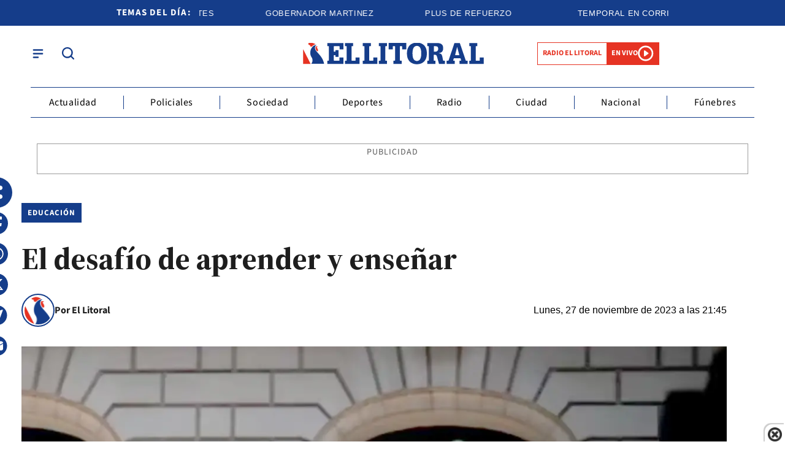

--- FILE ---
content_type: text/html; charset=utf-8
request_url: https://www.ellitoral.com.ar/corrientes/2023-11-27-21-45-0-el-desafio-de-aprender-y-ensenar
body_size: 38461
content:
<!doctype html><html lang="es"><head><meta charset="utf-8"><meta name="viewport" content="width=device-width, initial-scale=1, minimum-scale=1, user-scalable=yes"><link rel="preload" as="image" href="https://pxcdn.ellitoral.com.ar/litoral/112023/1701132373949.webp?cw=377&amp;ch=211&amp;x=69&amp;y=109&amp;width=603&amp;height=362&amp;rotate=0&amp;scaleX=1&amp;scaleY=1&amp;ow=754&amp;oh=512&amp;&amp;extw=jpg" media="(max-width: 767px)"><link rel="preload" as="image" href="https://pxcdn.ellitoral.com.ar/litoral/112023/1701132373949.webp?cw=768&amp;ch=432&amp;x=69&amp;y=109&amp;width=603&amp;height=362&amp;rotate=0&amp;scaleX=1&amp;scaleY=1&amp;ow=754&amp;oh=512&amp;&amp;extw=jpg" media="(min-width: 768px) and (max-width: 1023px)"><link rel="preload" as="image" href="https://pxcdn.ellitoral.com.ar/litoral/112023/1701132373949.webp?cw=1200&amp;ch=675&amp;x=69&amp;y=109&amp;width=603&amp;height=362&amp;rotate=0&amp;scaleX=1&amp;scaleY=1&amp;ow=754&amp;oh=512&amp;&amp;extw=jpg" media="(min-width: 1024px)"><link rel="preconnect" href="https://fonts.gstatic.com" crossorigin><link rel="dns-prefetch" href="https://fonts.gstatic.com"><link as="script" crossorigin="anonymous" href="https://cdn.ampproject.org/v0.mjs" rel="modulepreload"><link rel="preconnect" href="https://fonts.googleapis.com"><meta name="language" content="es"><meta name="robots" content="index, follow, max-snippet:-1, max-image-preview:large, max-video-preview:-1"><meta name="distribution" content="global"><meta name="rating" content="general"><meta itemprop="genre" content="News"><meta http-equiv="X-UA-Compatible" content="IE=edge"><meta http-equiv="Content-Type" content="text/html; charset=utf-8"><meta name="twitter:card" content="summary_large_image"><meta name="twitter:site" content="@DiarioElLitoral"><meta property="og:title" content="El desaf&#xED;o de aprender y ense&#xF1;ar | El Litoral"><meta name="twitter:title" content="El desaf&#xED;o de aprender y ense&#xF1;ar | El Litoral"><meta name="twitter:creator" content="@DiarioElLitoral"><meta property="og:site_name" content="El Litoral"><meta itemprop="headline" content="El desaf&#xED;o de aprender y ense&#xF1;ar | El Litoral"><meta name="publisher" content="El Litoral"><meta name="description" content="Explor&#xE1; la actualidad de la regi&#xF3;n del Litoral Argentino. Reportajes, noticias y novedades que capturan la esencia &#xFA;nica de nuestra tierra."><meta itemprop="url" content="https://www.ellitoral.com.ar/corrientes/2023-11-27-21-45-0-el-desafio-de-aprender-y-ensenar"><meta property="og:url" content="https://www.ellitoral.com.ar/corrientes/2023-11-27-21-45-0-el-desafio-de-aprender-y-ensenar"><meta property="og:description" content="Explor&#xE1; la actualidad de la regi&#xF3;n del Litoral Argentino. Reportajes, noticias y novedades que capturan la esencia &#xFA;nica de nuestra tierra."><meta name="twitter:description" content="Explor&#xE1; la actualidad de la regi&#xF3;n del Litoral Argentino. Reportajes, noticias y novedades que capturan la esencia &#xFA;nica de nuestra tierra."><meta name="twitter:label1" content="Escrito por"><meta name="twitter:data1" content="El Litoral"><meta name="twitter:label2" content="Tiempo de lectura"><meta name="twitter:data2" content="4 minutos"><meta property="og:image" content="https://pxcdn.ellitoral.com.ar/litoral/112023/1701132373949.jpg?&amp;cw=1200&amp;ch=630"><meta property="og:width" content="1200"><meta property="og:height" content="600"><meta name="twitter:image" content="https://pxcdn.ellitoral.com.ar/litoral/112023/1701132373949.jpg?&amp;cw=1200&amp;ch=630"><meta property="fb:app_id" content="250070788421829"><meta property="fb:pages" content><meta name="author" content="El Litoral"><meta itemprop="author" content="El Litoral"><meta itemprop="name" content="El Litoral"><meta itemprop="datePublished" content="2023-11-28T00:47:25.368Z"><meta itemprop="dateModified" content="2023-11-28T00:47:25.367Z"><meta property="og:type" content="article"><meta property="fb:admins" content="MiguelSebastianCampos"><meta property="fb:admins" content="1023470339"><meta name="theme-color" content="#ffffff"><meta name="application-name" content="El Litoral"><meta name="apple-mobile-web-app-status-bar-style" content="black-translucent"><meta name="msapplication-TileImage" content="https://www.ellitoral.com.ar/img/favicons/ms-icon-144x144.png"><style amp-runtime i-amphtml-version="012512221826001">html{overflow-x:hidden!important}html.i-amphtml-fie{height:100%!important;width:100%!important}html:not([amp4ads]),html:not([amp4ads]) body{height:auto!important}html:not([amp4ads]) body{margin:0!important}body{-webkit-text-size-adjust:100%;-moz-text-size-adjust:100%;-ms-text-size-adjust:100%;text-size-adjust:100%}html.i-amphtml-singledoc.i-amphtml-embedded{-ms-touch-action:pan-y pinch-zoom;touch-action:pan-y pinch-zoom}html.i-amphtml-fie>body,html.i-amphtml-singledoc>body{overflow:visible!important}html.i-amphtml-fie:not(.i-amphtml-inabox)>body,html.i-amphtml-singledoc:not(.i-amphtml-inabox)>body{position:relative!important}html.i-amphtml-ios-embed-legacy>body{overflow-x:hidden!important;overflow-y:auto!important;position:absolute!important}html.i-amphtml-ios-embed{overflow-y:auto!important;position:static}#i-amphtml-wrapper{overflow-x:hidden!important;overflow-y:auto!important;position:absolute!important;top:0!important;left:0!important;right:0!important;bottom:0!important;margin:0!important;display:block!important}html.i-amphtml-ios-embed.i-amphtml-ios-overscroll,html.i-amphtml-ios-embed.i-amphtml-ios-overscroll>#i-amphtml-wrapper{-webkit-overflow-scrolling:touch!important}#i-amphtml-wrapper>body{position:relative!important;border-top:1px solid transparent!important}#i-amphtml-wrapper+body{visibility:visible}#i-amphtml-wrapper+body .i-amphtml-lightbox-element,#i-amphtml-wrapper+body[i-amphtml-lightbox]{visibility:hidden}#i-amphtml-wrapper+body[i-amphtml-lightbox] .i-amphtml-lightbox-element{visibility:visible}#i-amphtml-wrapper.i-amphtml-scroll-disabled,.i-amphtml-scroll-disabled{overflow-x:hidden!important;overflow-y:hidden!important}amp-instagram{padding:54px 0px 0px!important;background-color:#fff}amp-iframe iframe{box-sizing:border-box!important}[amp-access][amp-access-hide]{display:none}[subscriptions-dialog],body:not(.i-amphtml-subs-ready) [subscriptions-action],body:not(.i-amphtml-subs-ready) [subscriptions-section]{display:none!important}amp-experiment,amp-live-list>[update]{display:none}amp-list[resizable-children]>.i-amphtml-loading-container.amp-hidden{display:none!important}amp-list [fetch-error],amp-list[load-more] [load-more-button],amp-list[load-more] [load-more-end],amp-list[load-more] [load-more-failed],amp-list[load-more] [load-more-loading]{display:none}amp-list[diffable] div[role=list]{display:block}amp-story-page,amp-story[standalone]{min-height:1px!important;display:block!important;height:100%!important;margin:0!important;padding:0!important;overflow:hidden!important;width:100%!important}amp-story[standalone]{background-color:#000!important;position:relative!important}amp-story-page{background-color:#757575}amp-story .amp-active>div,amp-story .i-amphtml-loader-background{display:none!important}amp-story-page:not(:first-of-type):not([distance]):not([active]){transform:translateY(1000vh)!important}amp-autocomplete{position:relative!important;display:inline-block!important}amp-autocomplete>input,amp-autocomplete>textarea{padding:0.5rem;border:1px solid rgba(0,0,0,.33)}.i-amphtml-autocomplete-results,amp-autocomplete>input,amp-autocomplete>textarea{font-size:1rem;line-height:1.5rem}[amp-fx^=fly-in]{visibility:hidden}amp-script[nodom],amp-script[sandboxed]{position:fixed!important;top:0!important;width:1px!important;height:1px!important;overflow:hidden!important;visibility:hidden}
/*# sourceURL=/css/ampdoc.css*/[hidden]{display:none!important}.i-amphtml-element{display:inline-block}.i-amphtml-blurry-placeholder{transition:opacity 0.3s cubic-bezier(0.0,0.0,0.2,1)!important;pointer-events:none}[layout=nodisplay]:not(.i-amphtml-element){display:none!important}.i-amphtml-layout-fixed,[layout=fixed][width][height]:not(.i-amphtml-layout-fixed){display:inline-block;position:relative}.i-amphtml-layout-responsive,[layout=responsive][width][height]:not(.i-amphtml-layout-responsive),[width][height][heights]:not([layout]):not(.i-amphtml-layout-responsive),[width][height][sizes]:not(img):not([layout]):not(.i-amphtml-layout-responsive){display:block;position:relative}.i-amphtml-layout-intrinsic,[layout=intrinsic][width][height]:not(.i-amphtml-layout-intrinsic){display:inline-block;position:relative;max-width:100%}.i-amphtml-layout-intrinsic .i-amphtml-sizer{max-width:100%}.i-amphtml-intrinsic-sizer{max-width:100%;display:block!important}.i-amphtml-layout-container,.i-amphtml-layout-fixed-height,[layout=container],[layout=fixed-height][height]:not(.i-amphtml-layout-fixed-height){display:block;position:relative}.i-amphtml-layout-fill,.i-amphtml-layout-fill.i-amphtml-notbuilt,[layout=fill]:not(.i-amphtml-layout-fill),body noscript>*{display:block;overflow:hidden!important;position:absolute;top:0;left:0;bottom:0;right:0}body noscript>*{position:absolute!important;width:100%;height:100%;z-index:2}body noscript{display:inline!important}.i-amphtml-layout-flex-item,[layout=flex-item]:not(.i-amphtml-layout-flex-item){display:block;position:relative;-ms-flex:1 1 auto;flex:1 1 auto}.i-amphtml-layout-fluid{position:relative}.i-amphtml-layout-size-defined{overflow:hidden!important}.i-amphtml-layout-awaiting-size{position:absolute!important;top:auto!important;bottom:auto!important}i-amphtml-sizer{display:block!important}@supports (aspect-ratio:1/1){i-amphtml-sizer.i-amphtml-disable-ar{display:none!important}}.i-amphtml-blurry-placeholder,.i-amphtml-fill-content{display:block;height:0;max-height:100%;max-width:100%;min-height:100%;min-width:100%;width:0;margin:auto}.i-amphtml-layout-size-defined .i-amphtml-fill-content{position:absolute;top:0;left:0;bottom:0;right:0}.i-amphtml-replaced-content,.i-amphtml-screen-reader{padding:0!important;border:none!important}.i-amphtml-screen-reader{position:fixed!important;top:0px!important;left:0px!important;width:4px!important;height:4px!important;opacity:0!important;overflow:hidden!important;margin:0!important;display:block!important;visibility:visible!important}.i-amphtml-screen-reader~.i-amphtml-screen-reader{left:8px!important}.i-amphtml-screen-reader~.i-amphtml-screen-reader~.i-amphtml-screen-reader{left:12px!important}.i-amphtml-screen-reader~.i-amphtml-screen-reader~.i-amphtml-screen-reader~.i-amphtml-screen-reader{left:16px!important}.i-amphtml-unresolved{position:relative;overflow:hidden!important}.i-amphtml-select-disabled{-webkit-user-select:none!important;-ms-user-select:none!important;user-select:none!important}.i-amphtml-notbuilt,[layout]:not(.i-amphtml-element),[width][height][heights]:not([layout]):not(.i-amphtml-element),[width][height][sizes]:not(img):not([layout]):not(.i-amphtml-element){position:relative;overflow:hidden!important;color:transparent!important}.i-amphtml-notbuilt:not(.i-amphtml-layout-container)>*,[layout]:not([layout=container]):not(.i-amphtml-element)>*,[width][height][heights]:not([layout]):not(.i-amphtml-element)>*,[width][height][sizes]:not([layout]):not(.i-amphtml-element)>*{display:none}amp-img:not(.i-amphtml-element)[i-amphtml-ssr]>img.i-amphtml-fill-content{display:block}.i-amphtml-notbuilt:not(.i-amphtml-layout-container),[layout]:not([layout=container]):not(.i-amphtml-element),[width][height][heights]:not([layout]):not(.i-amphtml-element),[width][height][sizes]:not(img):not([layout]):not(.i-amphtml-element){color:transparent!important;line-height:0!important}.i-amphtml-ghost{visibility:hidden!important}.i-amphtml-element>[placeholder],[layout]:not(.i-amphtml-element)>[placeholder],[width][height][heights]:not([layout]):not(.i-amphtml-element)>[placeholder],[width][height][sizes]:not([layout]):not(.i-amphtml-element)>[placeholder]{display:block;line-height:normal}.i-amphtml-element>[placeholder].amp-hidden,.i-amphtml-element>[placeholder].hidden{visibility:hidden}.i-amphtml-element:not(.amp-notsupported)>[fallback],.i-amphtml-layout-container>[placeholder].amp-hidden,.i-amphtml-layout-container>[placeholder].hidden{display:none}.i-amphtml-layout-size-defined>[fallback],.i-amphtml-layout-size-defined>[placeholder]{position:absolute!important;top:0!important;left:0!important;right:0!important;bottom:0!important;z-index:1}amp-img[i-amphtml-ssr]:not(.i-amphtml-element)>[placeholder]{z-index:auto}.i-amphtml-notbuilt>[placeholder]{display:block!important}.i-amphtml-hidden-by-media-query{display:none!important}.i-amphtml-element-error{background:red!important;color:#fff!important;position:relative!important}.i-amphtml-element-error:before{content:attr(error-message)}i-amp-scroll-container,i-amphtml-scroll-container{position:absolute;top:0;left:0;right:0;bottom:0;display:block}i-amp-scroll-container.amp-active,i-amphtml-scroll-container.amp-active{overflow:auto;-webkit-overflow-scrolling:touch}.i-amphtml-loading-container{display:block!important;pointer-events:none;z-index:1}.i-amphtml-notbuilt>.i-amphtml-loading-container{display:block!important}.i-amphtml-loading-container.amp-hidden{visibility:hidden}.i-amphtml-element>[overflow]{cursor:pointer;position:relative;z-index:2;visibility:hidden;display:initial;line-height:normal}.i-amphtml-layout-size-defined>[overflow]{position:absolute}.i-amphtml-element>[overflow].amp-visible{visibility:visible}template{display:none!important}.amp-border-box,.amp-border-box *,.amp-border-box :after,.amp-border-box :before{box-sizing:border-box}amp-pixel{display:none!important}amp-analytics,amp-auto-ads,amp-story-auto-ads{position:fixed!important;top:0!important;width:1px!important;height:1px!important;overflow:hidden!important;visibility:hidden}amp-story{visibility:hidden!important}html.i-amphtml-fie>amp-analytics{position:initial!important}[visible-when-invalid]:not(.visible),form [submit-error],form [submit-success],form [submitting]{display:none}amp-accordion{display:block!important}@media (min-width:1px){:where(amp-accordion>section)>:first-child{margin:0;background-color:#efefef;padding-right:20px;border:1px solid #dfdfdf}:where(amp-accordion>section)>:last-child{margin:0}}amp-accordion>section{float:none!important}amp-accordion>section>*{float:none!important;display:block!important;overflow:hidden!important;position:relative!important}amp-accordion,amp-accordion>section{margin:0}amp-accordion:not(.i-amphtml-built)>section>:last-child{display:none!important}amp-accordion:not(.i-amphtml-built)>section[expanded]>:last-child{display:block!important}
/*# sourceURL=/css/ampshared.css*/</style><script data-auto async src="https://cdn.ampproject.org/v0.mjs" type="module" crossorigin="anonymous"></script><script async nomodule src="https://cdn.ampproject.org/v0.js"></script><script async custom-element="amp-access" src="https://cdn.ampproject.org/v0/amp-access-0.1.mjs" type="module" crossorigin="anonymous"></script><script async nomodule src="https://cdn.ampproject.org/v0/amp-access-0.1.js" custom-element="amp-access"></script><script async custom-element="amp-accordion" src="https://cdn.ampproject.org/v0/amp-accordion-0.1.mjs" type="module" crossorigin="anonymous"></script><script async nomodule src="https://cdn.ampproject.org/v0/amp-accordion-0.1.js" custom-element="amp-accordion"></script><script async src="https://cdn.ampproject.org/v0/amp-analytics-0.1.mjs" custom-element="amp-analytics" type="module" crossorigin="anonymous"></script><script async nomodule src="https://cdn.ampproject.org/v0/amp-analytics-0.1.js" custom-element="amp-analytics"></script><script async custom-element="amp-bind" src="https://cdn.ampproject.org/v0/amp-bind-0.1.mjs" type="module" crossorigin="anonymous"></script><script async nomodule src="https://cdn.ampproject.org/v0/amp-bind-0.1.js" custom-element="amp-bind"></script><script async custom-element="amp-carousel" src="https://cdn.ampproject.org/v0/amp-carousel-0.1.mjs" type="module" crossorigin="anonymous"></script><script async nomodule src="https://cdn.ampproject.org/v0/amp-carousel-0.1.js" custom-element="amp-carousel"></script><script async src="https://cdn.ampproject.org/v0/amp-facebook-0.1.mjs" custom-element="amp-facebook" type="module" crossorigin="anonymous"></script><script async nomodule src="https://cdn.ampproject.org/v0/amp-facebook-0.1.js" custom-element="amp-facebook"></script><script async custom-element="amp-facebook-comments" src="https://cdn.ampproject.org/v0/amp-facebook-comments-0.1.mjs" type="module" crossorigin="anonymous"></script><script async nomodule src="https://cdn.ampproject.org/v0/amp-facebook-comments-0.1.js" custom-element="amp-facebook-comments"></script><script async custom-element="amp-fit-text" src="https://cdn.ampproject.org/v0/amp-fit-text-0.1.mjs" type="module" crossorigin="anonymous"></script><script async nomodule src="https://cdn.ampproject.org/v0/amp-fit-text-0.1.js" custom-element="amp-fit-text"></script><script async src="https://cdn.ampproject.org/v0/amp-form-0.1.mjs" custom-element="amp-form" type="module" crossorigin="anonymous"></script><script async nomodule src="https://cdn.ampproject.org/v0/amp-form-0.1.js" custom-element="amp-form"></script><script async custom-element="amp-instagram" src="https://cdn.ampproject.org/v0/amp-instagram-0.1.mjs" type="module" crossorigin="anonymous"></script><script async nomodule src="https://cdn.ampproject.org/v0/amp-instagram-0.1.js" custom-element="amp-instagram"></script><script async custom-element="amp-lightbox-gallery" src="https://cdn.ampproject.org/v0/amp-lightbox-gallery-0.1.mjs" type="module" crossorigin="anonymous"></script><script async nomodule src="https://cdn.ampproject.org/v0/amp-lightbox-gallery-0.1.js" custom-element="amp-lightbox-gallery"></script><script async custom-element="amp-selector" src="https://cdn.ampproject.org/v0/amp-selector-0.1.mjs" type="module" crossorigin="anonymous"></script><script async nomodule src="https://cdn.ampproject.org/v0/amp-selector-0.1.js" custom-element="amp-selector"></script><script async src="https://cdn.ampproject.org/v0/amp-sidebar-0.1.mjs" custom-element="amp-sidebar" type="module" crossorigin="anonymous"></script><script async nomodule src="https://cdn.ampproject.org/v0/amp-sidebar-0.1.js" custom-element="amp-sidebar"></script><script async src="https://cdn.ampproject.org/v0/amp-social-share-0.1.mjs" custom-element="amp-social-share" type="module" crossorigin="anonymous"></script><script async nomodule src="https://cdn.ampproject.org/v0/amp-social-share-0.1.js" custom-element="amp-social-share"></script><script async custom-element="amp-sticky-ad" src="https://cdn.ampproject.org/v0/amp-sticky-ad-1.0.mjs" type="module" crossorigin="anonymous"></script><script async nomodule src="https://cdn.ampproject.org/v0/amp-sticky-ad-1.0.js" custom-element="amp-sticky-ad"></script><script async custom-element="amp-vimeo" src="https://cdn.ampproject.org/v0/amp-vimeo-0.1.mjs" type="module" crossorigin="anonymous"></script><script async nomodule src="https://cdn.ampproject.org/v0/amp-vimeo-0.1.js" custom-element="amp-vimeo"></script><script class="borrarScript" custom-element="youtubee" type="module" src="https://cdn.jsdelivr.net/npm/@justinribeiro/lite-youtube@1.5.0/lite-youtube.js"></script><link rel="shortcut icon" href="https://www.ellitoral.com.ar/img/favicons/favicon-16x16.png"><link rel="icon" type="image/png" sizes="36x36" href="https://www.ellitoral.com.ar/img/favicons/android-icon-36x36.png"><link rel="icon" type="image/png" sizes="48x48" href="https://www.ellitoral.com.ar/img/favicons/android-icon-48x48.png"><link rel="icon" type="image/png" sizes="72x72" href="https://www.ellitoral.com.ar/img/favicons/android-icon-72x72.png"><link rel="icon" type="image/png" sizes="96x96" href="https://www.ellitoral.com.ar/img/favicons/android-icon-96x96.png"><link rel="icon" type="image/png" sizes="144x144" href="https://www.ellitoral.com.ar/img/favicons/android-icon-144x144.png"><link rel="icon" type="image/png" sizes="192x192" href="https://www.ellitoral.com.ar/img/favicons/android-icon-192x192.png"><link href="https://fonts.googleapis.com/css2?family=Source+Serif+4:ital,opsz,wght@0,8..60,200..900;1,8..60,200..900&amp;display=swap" rel="stylesheet"><title>El desaf&#xED;o de aprender y ense&#xF1;ar | El Litoral</title><link rel="canonical" href="https://www.ellitoral.com.ar/corrientes/2023-11-27-21-45-0-el-desafio-de-aprender-y-ensenar"><link rel="apple-touch-icon" sizes="57x57" href="https://www.ellitoral.com.ar/img/favicons/apple-icon-57x57.png"><link rel="apple-touch-icon" sizes="60x60" href="https://www.ellitoral.com.ar/img/favicons/apple-icon-60x60.png"><link rel="apple-touch-icon" sizes="72x72" href="https://www.ellitoral.com.ar/img/favicons/apple-icon-72x72.png"><link rel="apple-touch-icon" sizes="76x76" href="https://www.ellitoral.com.ar/img/favicons/apple-icon-76x76.png"><link rel="apple-touch-icon" sizes="114x114" href="https://www.ellitoral.com.ar/img/favicons/apple-icon-114x114.png"><link rel="apple-touch-icon" sizes="120x120" href="https://www.ellitoral.com.ar/img/favicons/apple-icon-120x120.png"><link rel="apple-touch-icon" sizes="144x144" href="https://www.ellitoral.com.ar/img/favicons/apple-icon-144x144.png"><link rel="apple-touch-icon" sizes="152x152" href="https://www.ellitoral.com.ar/img/favicons/apple-icon-152x152.png"><link rel="apple-touch-icon" sizes="180x180" href="https://www.ellitoral.com.ar/img/favicons/apple-icon-180x180.png"><link rel="manifest" href="https://www.ellitoral.com.ar/img/favicons/manifest.json"><script>function loadScript(url, callback) {
        		var script = document.createElement("script")
        		script.type = "text/javascript";
        
        		if (script.readyState) {
        			// handle IE
        			script.onreadystatechange = function () {
        				if (script.readyState == "loaded" || script.readyState == "complete") {
        					script.onreadystatechange = null;
        					if (typeof callback == "function") callback();
        				}
        			};
        		} else {
        			// handle other browsers
        			script.onload = function () {
        				if (typeof callback == "function") callback();
        			};
        		}
        
        		script.src = url;
        		document.getElementsByTagName("head")[0].appendChild(script);
        	}
        
        	loadScript("https://www.gstatic.com/firebasejs/8.10.0/firebase-app.js", function () {
        		loadScript("https://www.gstatic.com/firebasejs/8.10.0/firebase-messaging.js", function () {
        			var config = {
        				apiKey: "AIzaSyBfh-IStJT1h2kUbvT6Er-69hUXP7ORq84",
        				authDomain: "https://ellitoral-50406.appspot.com",
        				projectId: "ellitoral-50406",
        				storageBucket: "https://ellitoral-50406.appspot.com",
        				messagingSenderId: "502091219662",
        				appId: "1:502091219662:web:f248e55c663145d428069f"
        			};
        
        			var KEY_TO_SAVE = "sentToServer_11";
        
        			window.onload = function () {
        				firebase.initializeApp(config);
        				const pushModal = document.querySelector('.notificacion-modal');
        				const messaging = firebase.messaging();
        				
        				// Configurar VAPID key después de obtener el messaging
        				messaging.usePublicVapidKey("BG-c2dyg1U9JiJPYCcR7FKIXOwj1fJZ_6fHfnGRDJ4pswcYJ8p7xHl5WNWUz5bNoXHAy5A0YT-HSJnj1JrQHZz4");
        
        				if ('serviceWorker' in navigator && 'PushManager' in window) {
        					console.log('Service Worker and Push is supported');
        					navigator.serviceWorker.register(`/sww.js?messagingSenderId=${config.messagingSenderId}&projectId=${config.projectId}&apiKey=${config.apiKey}&appId=${config.appId}&version=A`)
        						.then(function (registration) {
        							var preventDevToolsReloadLoop;
        							navigator.serviceWorker.addEventListener('controllerchange', function (event) {
        								if (preventDevToolsReloadLoop) return;
        								preventDevToolsReloadLoop = true;
        								console.log('Controller loaded');
        								window.location.reload();
        							});
        
        							console.log('Service Worker is registered', registration);
        							messaging.useServiceWorker(registration);
        
        							if (Notification.permission != 'default') requestNotification();
        
        							if (pushModal) {
        								pushModal.querySelector('.btn--link').addEventListener('click', function () {
        									createCookie("notificacion", 'false');
        									pushModal.style.display = "none";
        								});
        
        								if (!readCookie("notificacion") && Notification.permission == 'default') {
        									pushModal.style.display = "block";
        									pushModal.querySelector('.aceptar').addEventListener('click', function () {
        										pushModal.style.display = "none";
        										requestNotification();
        									});
        								}
        							}
        						})
        						.catch(function (error) {
        							console.error('Service Worker Error', error);
        						});
        				} else {
        					console.warn('Push messaging is not supported');
        				}
        
        				function doPost(url, body, get) {
        					var xhr = new XMLHttpRequest();
        					if (get)
        						xhr.open("GET", url);
        					else
        						xhr.open("POST", url);
        					xhr.setRequestHeader("Content-Type", "application/json;charset=UTF-8");
        					if (body)
        						xhr.send(JSON.stringify(body));
        					else
        						xhr.send("");
        				}
        
        				messaging.onMessage(function (payload) {
        					console.log("onMessage", payload)
        
        					const notificationTitle = payload.data.titulo || "El Litoral";
        					const notificationOptions = {
        						icon: "img/push/notification.png",
        						badge: "img/push/badge.png",
        						vibrate: [100, 50, 100],
        						data: {
        							dateOfArrival: Date.now(),
        							nota: payload.data.nota,
        							url_destino: payload.data.url_destino,
        							id_notificacion: payload.data.id_notificacion
        						},
        						body: payload.data.body,
        						requireInteraction: true
        					};
        
        					if (payload.data.image)
        						notificationOptions.image = payload.data.image
        
        					if (!("Notification" in window)) {
        						console.log("This browser does not support system notifications");
        					} else if (Notification.permission === "granted") {
        						try {
        							var notification = new Notification(notificationTitle, notificationOptions);
        							notification.onclick = function (event) {
        								event.preventDefault();
        
        								if (payload.data.url_destino) {
        									window.open(payload.data.url_destino, '_blank');
        								} else if (payload.data.nota) {
        									window.open(payload.data.nota, '_blank');
        								} else {
        									window.open('https://www.ellitoral.com.ar', '_blank');
        								}
        								notification.close();
        							}
        						}
        						catch (e) {
        							console.log("Error al mostrar notificacion en primer plano", e)
        						}
        					}
        				});
        
        				messaging.onTokenRefresh(function () {
        					messaging
        						.getToken()
        						.then(function (refreshedToken) {
        							console.log("Token refreshed.");
        							setTokenSentToServer(false);
        							sendTokenToServer(refreshedToken);
        						})
        						.catch(function (err) {
        							console.log("Unable to retrieve refreshed token ", err);
        							showToken("Unable to retrieve refreshed token ", err);
        						});
        				});
        
        				function sendTokenToServer(currentToken) {
        					if (!isTokenSentToServer()) {
        						console.log("Sending token to server...");
        						setTokenSentToServer(true);
        						gtag('event', 'push_subscribe', {});
        						doPost("/webpush/subscribe", {
        							token: currentToken
        						});
        					} else {
        						console.log(
        							"Token already sent to server so won't send it again " +
        								"unless it changes"
        						);
        					}
        				}
        
        				function isTokenSentToServer() {
        					var val = window.localStorage.getItem(KEY_TO_SAVE);
        					if (!val) return false;
        					val = new Date(val)
        					var today = isToday(val);
        					console.log("isTokenSentToServer: " + val + " -> " + today)
        					return today;
        				}
        
        				function setTokenSentToServer(sent) {
        					window.localStorage.setItem(KEY_TO_SAVE, sent ? new Date() : null);
        				}
        
        				const isToday = (someDate) => {
        					if (!someDate instanceof Date) return false;
        					const today = new Date()
        					return someDate.getDate() == today.getDate() &&
        						someDate.getMonth() == today.getMonth() &&
        						someDate.getFullYear() == today.getFullYear()
        				}
        
        				function requestNotification() {
        					messaging
        						.requestPermission()
        						.then(function () {
        							console.log("Notification permission granted firebase.");
        							messaging.getToken().then(function (currentToken) {
        								if (currentToken) {
        									sendTokenToServer(currentToken);
        								} else {
        									console.log('No Instance ID token available. Request permission to generate one.');
        									updateUIForPushPermissionRequired();
        									setTokenSentToServer(false);
        								}
        							}).catch(function (err) {
        								console.log('An error occurred while retrieving token. ', err);
        								setTokenSentToServer(false);
        							});
        						})
        						.catch(function (err) {
        							console.log("Unable to get permission to notify.", err);
        						});
        				}
        
        				function readCookie(name) {
        					var nameEQ = name + "=";
        					var ca = document.cookie.split(';');
        					for (var i = 0; i < ca.length; i++) {
        						var c = ca[i];
        						while (c.charAt(0) == ' ') c = c.substring(1, c.length);
        						if (c.indexOf(nameEQ) == 0) return decodeURIComponent(c.substring(nameEQ.length, c.length));
        					}
        					return null;
        				}
        
        				function createCookie(name, value, days) {
        					if (days) {
        						var date = new Date();
        						date.setTime(date.getTime() + (days * 24 * 60 * 60 * 1000));
        						var expires = "; expires=" + date.toUTCString();
        					} else var expires = "";
        					document.cookie = name + "=" + value + expires + "; path=/";
        				}
        			}
        		})
        	})
        
        	const KEY_PUSH_GTAG = 'gtagPushSubscribed_v2';
        
        	window.addEventListener('load', async () => {
        		// Si ya dio permiso (o sea, ya estaba suscripto)
        		if (Notification.permission === 'granted' && !localStorage.getItem(KEY_PUSH_GTAG)) {
        			gtag('event', 'push_subscribe', {});
        			localStorage.setItem(KEY_PUSH_GTAG, '1');
        		}
        	});</script><script class="borrarScript">var RECAPTCHA_SITEKEY = "6Lc3bWUrAAAAAO3NhclU55LzKk4rRCpDJOHl8o2U";</script><div class="borrarScript"><script defer type="text/javascript" src="/js/jquery-2.1.0.min.ed9cc40.js"></script><script defer type="text/javascript" src="/js/lazysizes.28bad1f.js"></script><script type="text/javascript" src="https://securepubads.g.doubleclick.net/tag/js/gpt.js"></script><script defer type="text/javascript" src="/js/gpt.f614b8a.js"></script><script defer type="text/javascript" src="/js/functions.483ed28.js"></script><script type="text/javascript">var PX_DATA_EXPAND = 300
        
              	window.googletag = window.googletag || {cmd: []};
        		googletag.cmd.push(function() {
        			googletag.pubads().setTargeting('isAMP', 'false');
        
        			googletag.pubads().setTargeting('idNota', '6565383710f655001f086ed2');
        			googletag.pubads().setTargeting('Seccion', 'opinion');
        			googletag.pubads().setTargeting('Url', '/corrientes/2023-11-27-21-45-0-el-desafio-de-aprender-y-ensenar');
        			googletag.pubads().setTargeting('Subseccion', "[]");
        			googletag.pubads().setTargeting('Tag', "[]");
        			googletag.pubads().enableSingleRequest();
                	googletag.enableServices();
        		});</script></div><script type="application/ld+json">{"@context":"http://schema.org","@type":"NewsArticle","@id":"https://www.ellitoral.com.ar/opinion/2023-11-27-21-45-0-el-desafio-de-aprender-y-ensenar","name":"","genre":"News","datePublished":"2023-11-28T00:47:25.368Z","author":{"@type":"Organization","name":"El Litoral","url":"https://www.ellitoral.com.ar"},"dateModified":"2023-11-28T00:47:25.367Z","mainEntityOfPage":"https://www.ellitoral.com.ar/opinion/2023-11-27-21-45-0-el-desafio-de-aprender-y-ensenar","headline":"El desafío de aprender y enseñar","alternativeHeadline":"EDUCACIÓN","description":"","publisher":{"@type":"NewsMediaOrganization","name":"El Litoral","sameAs":["https://twitter.com/DiarioElLitoral","https://www.facebook.com/DiarioElLitoral","https://www.instagram.com/diarioellitoral","https://www.youtube.com/@DiarioElLitoral"],"logo":{"@type":"ImageObject","url":"https://www.ellitoral.com.ar/img/datos-estructurados/logo-amp-js3.png","width":600,"height":60}},"articleSection":"Opinión","thumbnailUrl ":"https://pxcdn.ellitoral.com.ar/litoral/112023/1701132373949.jpg?cw=1200\u0026ch=815","image":{"@type":"ImageObject","url":"https://pxcdn.ellitoral.com.ar/litoral/112023/1701132373949.jpg","width":1200,"height":815}}</script><style amp-custom><link rel="preconnect" href="https://fonts.googleapis.com"><link rel="preconnect" href="https://fonts.gstatic.com" crossorigin><link href="https://fonts.googleapis.com/css2?family=Source+Serif+4:ital,opsz,wght@0,8..60,200..900;1,8..60,200..900&display=swap" rel="stylesheet">@font-face{font-family:Montserrat;src:url(/fonts/Montserrat-Bold.ttf) format("truetype");font-display:swap}abbr,address,article,aside,audio,b,blockquote,body,caption,cite,code,dd,del,dfn,div,dl,dt,em,fieldset,figure,footer,form,h1,h2,h3,h4,h5,h6,header,html,i,iframe,img,ins,kbd,label,legend,li,main,mark,menu,nav,object,ol,p,pre,q,samp,section,small,span,strong,sub,sup,table,tbody,td,tfoot,th,thead,time,tr,ul,var,video{margin:0;padding:0;border:0;outline:0;vertical-align:baseline;background:transparent}article,aside,details,figcaption,figure,footer,header,main,menu,nav,section,summary{display:block}*,:after,:before{-webkit-box-sizing:border-box;-moz-box-sizing:border-box;-ms-box-sizing:border-box;-o-box-sizing:border-box;box-sizing:border-box}img{max-width:100%;border-width:0;vertical-align:middle;-ms-interpolation-mode:bicubic}button{padding:0;background:transparent;border:0;cursor:pointer}h1,h2,h3,h4,h5,h6{margin:0;font-family:Source Sans Pro,sans-serif;font-weight:400;color:inherit;text-rendering:optimizelegibility}h1.altheader,h2.altheader,h3.altheader,h4.altheader,h5.altheader,h6.altheader{color:#48494d;text-transform:uppercase;display:block}.h1,h1{font-size:2.5rem}.h1,.h2,h1,h2{margin-bottom:0;line-height:1.5}.h2,h2{font-size:2.4rem}.h3,h3{font-size:2.1rem}.h3,.h4,h3,h4{margin-bottom:0;line-height:1.5}.h4,h4{font-size:1.8rem}.h5,h5{font-size:1.6rem}.h5,.h6,h5,h6{margin-bottom:0;line-height:1.5}.h6,h6{font-size:1.4rem}address,dl,ol,p,ul{margin:0;line-height:1.5}small{font-size:.6rem;color:#48494d}li ol,li ul{margin:0}ul{list-style:none;padding:1.8em}ol{padding-left:1.8em}table{width:100%;border-collapse:collapse}tr{border-top:.5px solid #a7a8aa}td{font-size:1.0625rem;padding-top:.9375rem;padding-bottom:.9375rem;padding-right:15px}abbr[title]{border-bottom:1px dotted #e8e8e8;cursor:help}b,strong{font-weight:700}mark{background-color:#153d8a;color:#4d4d4d}code,kbd,pre,samp{font-family:Courier New,monospace;font-size:.8rem;line-height:1.5}code{background-color:#f5f2f0;padding:.1em .3em;border-radius:3px}pre{white-space:pre;white-space:pre-wrap;word-wrap:break-word}sub,sup{position:relative;font-size:.6rem;line-height:0;vertical-align:1.5}sup{top:-.5em}sub{bottom:-.25em}hr{clear:both;display:block;margin:1.5 0;padding:0;height:1px;border:0;border-top:1px solid #e8e8e8}a{color:inherit;font-size:inherit;font-weight:inherit;outline:0;cursor:pointer}a,a:hover{text-decoration:none}a:focus{outline:thin dotted}a:active,a:hover{outline:0}.font-x-small{font-size:.6rem}.font-small{font-size:.8rem}.font-normal{font-size:1rem}.font-big{font-size:1.5rem}.font-huge{font-size:2rem}*{box-sizing:border-box}.columns{position:relative;display:-webkit-flex;align-items:flex-start;display:flex;-webkit-backface-visibility:hidden;backface-visibility:hidden;-webkit-flex-flow:row wrap;flex-flow:row wrap;width:100%}.nowrap{-webkit-flex-wrap:nowrap;flex-wrap:nowrap}.wrap-reverse{-webkit-flex-wrap:wrap-reverse;flex-wrap:wrap-reverse}.justify-start{-webkit-justify-content:flex-start;justify-content:flex-start}.justify-end{-webkit-justify-content:flex-end;justify-content:flex-end}.justify-center{-webkit-justify-content:center;justify-content:center}.justify-space{-webkit-justify-content:space-between;justify-content:space-between}.justify-around{-webkit-justify-content:space-around;justify-content:space-around}.reverse{-webkit-flex-direction:row-reverse;flex-direction:row-reverse}.vertical{-webkit-flex-direction:column;flex-direction:column}.vertical,.vertical.reverse{-webkit-flex-wrap:nowrap;flex-wrap:nowrap}.vertical.reverse{-webkit-flex-direction:column-reverse;flex-direction:column-reverse}.align-top{-webkit-align-items:flex-start;align-items:flex-start;-webkit-align-self:flex-start;align-self:flex-start}.align-bottom{-webkit-align-items:flex-end;align-items:flex-end;-webkit-align-self:flex-end;align-self:flex-end}.align-center{-webkit-align-items:center;align-items:center;-webkit-align-self:center;align-self:center}.align-baseline{-webkit-align-items:baseline;align-items:baseline}.align-stretch{-webkit-align-items:stretch;align-items:stretch}[class*=" item"],[class^=item]{display:block;flex-basis:0;flex-shrink:0;flex-grow:1;align-items:flex-start;min-height:0;min-width:0}@media(min-width:64em){[class*=" item"],[class^=item]{padding:15px}}.item.flex{display:block;width:100%;flex-basis:100%;padding:0;margin:0}@media(min-width:64em){.item.flex{flex-basis:0;display:flex}}.item.is-body{flex-basis:100%;padding:18px 0}@media(min-width:64em){.item.is-body{padding:18px 10px;max-width:calc(100% - $columna-fija);flex-basis:0}}.item.is-narrow{flex-basis:100%}@media(min-width:64em){.item.is-narrow{flex:none}}.item.is-narrow .box{padding:0;width:100%}@media(min-width:64em){.item.is-narrow .box{width:350px;margin:auto}}.item.clear{margin:0;padding:0}.item.is-1{flex-basis:100%}@media(min-width:64em){.item.is-1{flex:0 0 8.33333%}}.item.is-2{flex-basis:100%}@media(min-width:64em){.item.is-2{flex:0 0 16.66667%}}.item.is-3{flex-basis:100%}@media(min-width:64em){.item.is-3{flex:0 0 25%}}.item.is-4{flex-basis:100%}@media(min-width:64em){.item.is-4{flex:0 0 33.33333%}}.item.is-5{flex-basis:100%}@media(min-width:64em){.item.is-5{flex:0 0 41.66667%}}.item.is-6{flex-basis:100%}@media(min-width:64em){.item.is-6{flex:0 0 50%}}.item.is-7{flex-basis:100%}@media(min-width:64em){.item.is-7{flex:0 0 58.33333%}}.item.is-8{flex-basis:100%}@media(min-width:64em){.item.is-8{flex:0 0 66.66667%}}.item.is-9{flex-basis:100%}@media(min-width:64em){.item.is-9{flex:0 0 75%}}.item.is-10{flex-basis:100%}@media(min-width:64em){.item.is-10{flex:0 0 83.33333%}}.item.is-11{flex-basis:100%}@media(min-width:64em){.item.is-11{flex:0 0 91.66667%}}.item.is-12{flex-basis:100%}@media(min-width:64em){.item.is-12{flex:0 0 100%}}.has-margin-top-0{margin-top:0}.has-padding-top-0{padding-top:0}.has-margin-left-0{margin-left:0}.has-padding-left-0{padding-left:0}.has-margin-bottom-0{margin-bottom:0}.has-padding-bottom-0{padding-bottom:0}.has-margin-right-0{margin-right:0}.has-padding-right-0{padding-right:0}#sitio{background-color:#fff}html{font-size:16px;-webkit-overflow-scrolling:touch;-webkit-tap-highlight-color:transparent;-webkit-text-size-adjust:100%;-ms-text-size-adjust:100%}body{margin:0;padding:0;width:100%;background-color:transparent;font-family:Source Sans Pro,sans-serif;line-height:1.5;background-color:#fff;position:relative}amp-img img{object-fit:cover}.amp-carousel-button{background-color:#153d8a;border-radius:5px}.container{flex-grow:1;position:relative;width:100%;max-width:1160px;display:flex;flex-wrap:wrap;color:#000;padding:0 1rem;margin-inline:auto}@media(min-width:48em){.container{padding:0 2.125rem}}@media(min-width:64em){.container{padding:0}}.container--black{background:#1e1e1e}.container-responsive,.isFull .bloque{margin-inline:auto;max-width:1220px;padding:0 20px}.container-responsive .nota.nota--linea .nota__titulo,.isFull .bloque .nota.nota--linea .nota__titulo{margin-top:8px}.container-responsive .nota__body .nota__volanta,.isFull .bloque .nota__body .nota__volanta{text-align:center;display:flex;flex-direction:row;align-items:flex-end;width:min-content;padding:8px 10px;color:#fff;background:#153d8a;font-size:13px;min-width:fit-content;line-height:16px;z-index:0}@media(max-width:43.75em){.container-responsive .nota__body .nota__volanta a,.isFull .bloque .nota__body .nota__volanta a{overflow:hidden;text-overflow:ellipsis;white-space:nowrap}}.container-responsive .agrupador__header .agrupador__titulo,.isFull .bloque .agrupador__header .agrupador__titulo{text-align:left}.publicidad_footer_sticky{right:0;left:0}.publicidad_footer_sticky .cont_sticky .close_sticky{right:0}.cont_hh{padding-top:30px}@media(min-width:64em){.home__mobile{display:none}}.home__desktop{display:none}@media(min-width:64em){.home__desktop{display:flex;justify-content:space-between}.home__desktop .home__body{max-width:834px;width:67%}.home__desktop .home__side{max-width:370px;width:30%}}.buscador__container{display:none;position:absolute;width:100%;top:calc(62px + 8px);background:#fff;padding-bottom:10px}@media(min-width:48em){.buscador__container{top:calc(75px + 13px)}}@media(min-width:64em){.buscador__container{margin-left:12px;max-width:336px;top:39px;left:75px}}@media(min-width:120em){.buscador__container{left:635px}}.buscador__container_mobile{display:none}@media(max-width:48em){.buscador__container_mobile{display:flex;margin-bottom:32px}}.buscador__form{display:flex;align-items:center;padding:.3125rem .75rem;background:#d9d9d9;border-radius:20px;height:29px;width:100%;margin-inline:auto}.buscador__form button{width:22px;height:22px}.buscador__form .close{width:16px;height:16px}@media(min-width:48em){.buscador__form{width:100%;max-width:450px}}@media(min-width:64em){.buscador__form{max-width:263px;margin-left:0}}.buscador__form svg path{fill:#153d8a}.buscador__input{color:#153d8a;margin:0 .625rem;background:#d9d9d9;outline:0;border:0;min-width:100px}.buscador-desktop__container{display:none;position:absolute;width:100%;background:#fff;padding-bottom:10px;margin-left:30px}.buscador-desktop__container_mobile{display:none}@media(max-width:48em){.buscador-desktop__container_mobile{display:flex;margin-bottom:32px}}.buscador-desktop__form{display:grid;grid-template-columns:1.375rem 2fr 1.375rem;align-items:center;padding:.3125rem .75rem;background:#bebfc1 #153d8a 20px;height:29px;width:85%;margin-inline:auto}@media(min-width:48em){.buscador-desktop__form{width:100%;max-width:450px}}@media(min-width:64em){.buscador-desktop__form{max-width:263px;margin-left:0}}.buscador-desktop__form svg path{fill:#fff}.buscador-desktop__input{color:#fff;margin:0 .625rem;background:#153d8a;outline:0;border:0}.redes__container{max-width:250px;display:flex;column-gap:40px;row-gap:20px;justify-content:center;flex-wrap:wrap}@media(min-width:1024px){.redes__container{max-width:unset}}.redes__item{display:flex;align-items:center}.cotizacion-header__container{column-gap:.9375rem;display:flex;width:100%;justify-content:space-between;align-items:flex-end}@media(min-width:64em){.cotizacion-header__container{column-gap:0}}.cotizacion-header__item{display:flex;align-items:center;column-gap:.625rem}@media(min-width:64em){.cotizacion-header__item{column-gap:.3125rem}}.cotizacion-header__divisa{font-size:.8125rem;font-weight:700;text-transform:uppercase;letter-spacing:.08em}.cotizacion-header__valor{font-size:1.0625rem}@media(min-width:64em){.temasDeHoy__tema{animation:title 18s linear infinite}}.temasDeHoy__tema-link{font-size:.8125rem;margin-right:1.25rem;text-transform:uppercase;letter-spacing:.05em}@media(min-width:64em){.temasDeHoy__tema-link{margin:0 2.625rem}}.temas__container{width:100%;background:#fff;position:relative;display:flex;overflow:hidden;user-select:none}.temas__lista{white-space:nowrap;width:fit-content;flex-shrink:0;display:flex;justify-content:space-around;gap:10px;margin-right:10px;min-width:100%;animation:scroll 20s linear infinite}@media(min-width:64em){.temas__lista{gap:24px;margin-right:24px}}.temas__elemento{flex:0 0 auto;position:relative;display:flex;align-items:center;font-family:Source Sans Pro,sans-serif;font-size:13px;font-style:normal;font-weight:600;line-height:normal;letter-spacing:.65px;text-transform:uppercase}.subheader{background-color:#fff;color:#1e1e1e;position:relative}.subheader__box{padding-bottom:.75rem}@media(min-width:1024px){.subheader__box{width:100%;max-width:1440px;padding:0 35px}}@media(min-width:1280px){.subheader__box{padding:0 50px}}.subheader__box .navbar__container .subseccion__division:last-child{display:none}.subheader__titulo{margin-right:.8125rem;color:#153d8a;letter-spacing:.08em;font-size:.9375rem;font-weight:700;white-space:nowrap;text-transform:uppercase}.subheader__redes{display:flex;justify-content:space-between;margin-top:1.125rem}@media(min-width:48em){.subheader__redes{display:none}}@media(min-width:64em){.subheader__carousel.mobile{display:none}}.subheader .carousel__box{display:flex;width:100%;overflow:hidden;max-width:900px;margin:auto}.subheader .tablet{display:none}@media(min-width:48em){.subheader .tablet{display:flex}}.subheader .desktop{display:none}@media(min-width:64em){.subheader .desktop{display:flex}}.subheader .separador{height:1.5rem;border:.5px solid #153d8a;background:#fff;display:inline-block;margin:0 .625rem}.subheader.top{padding:.625rem;background-color:#153d8a}.subheader.top .subheader__titulo{color:#fff}.subheader.top .temas__container{background-color:#153d8a;color:#fff}.subheader.top .temas__elemento{font-weight:400}.navbar__container{display:none}.navbar__container .subseccion__division{display:inline-block;position:relative;height:22px;border-left:1px solid #153d8a;margin:0 10px}.navbar__container__container:last-child .subseccion__division{display:none}@media(min-width:64em){.navbar__container{display:flex;justify-content:center;border-bottom:1px solid #153d8a;border-top:1px solid #153d8a;padding:.75rem 0;margin-bottom:.75rem}}.navbar__list{width:95%;display:flex;align-items:center;justify-content:space-between}.navbar__link{text-transform:capitalize;color:#000;font-size:1rem;letter-spacing:.6px}.sidebar-cont.container-responsive{display:flex;flex-direction:column;padding:0 28px 50px}amp-sidebar{max-width:100%}.sidebar{position:absolute;z-index:10;margin-top:5px;text-align:center;background-color:#fff;padding:1.25rem 0;height:calc(100vh - 88px);top:102px;width:100%}@media(min-width:48em){.sidebar{padding:3.125rem 0;top:133px}}@media(min-width:64em){.sidebar{height:calc(100vh - 138px)}}.sidebar__secciones{display:flex;flex-direction:column}@media(min-width:64em){.sidebar__secciones{max-width:1140px;margin:auto;width:100%}}.sidebar__secciones .cont_secciones{padding-bottom:50px}@media(min-width:64em){.sidebar__secciones .cont_secciones{display:grid;grid-template-columns:repeat(4,1fr);column-gap:25px}}.sidebar__secciones-title{text-align:left;font-weight:700;padding-bottom:10px}.sidebar__secciones-link2{flex-direction:column;display:none}@media(max-width:43.75em){.sidebar__secciones-link2{display:flex}}.sidebar__secciones-link2 .hidden{display:none}.sidebar__secciones-link3{flex-direction:column;margin:0 auto}.sidebar__secciones-link{display:flex;color:#000;font-size:16px;text-transform:capitalize;justify-content:center;padding:20px 0;border-bottom:1px solid #153d8a}@media(min-width:64em){.sidebar__secciones-link{justify-content:start}}.sidebar__institucional{gap:1rem}.sidebar__institucional-link{font-size:.875rem}@media(min-width:48em){.sidebar__institucional-link{font-size:1rem}}[class*=amphtml-sidebar-mask]{background:0;display:none}.bloque-negro{display:none;z-index:10;background:#000;opacity:.4;width:100vw;height:100vh;position:fixed;top:0;backdrop-filter:blur(10px)}.bloque-negro.show{display:flex}.cotizaciones.container{padding:0}.cotizaciones .cotizacion_cont{width:100%;color:#fff;position:relative;display:flex;overflow:hidden;user-select:none}.cotizaciones__monedas{animation:coti 15s linear infinite;white-space:nowrap;width:fit-content;flex-shrink:0;display:flex;justify-content:space-around;animation:scrollCoti 20s linear infinite}.cotizaciones__box{flex:0 0 auto;position:relative;display:flex;align-items:center}.cotizaciones__nombre{color:#153d8a;font-size:12px;font-weight:900}.cotizaciones__nombre,.cotizaciones__valor{font-family:Source Sans Pro,sans-serif;font-style:normal;line-height:32px}.cotizaciones__valor{margin:0 22px;color:#000;font-size:11px;font-weight:600}.cotizaciones__division{display:inline-block;position:relative;height:25px;border-left:1px solid #153d8a;margin:0 22px}.cotizaciones .cotizaciones__chevron-up{fill:#000}.cotizaciones .cotizaciones__chevron.down{transform:rotate(180deg)}.cotizaciones .cotizaciones__svg{display:flex}.cotizaciones .cotizaciones__chevron-equal{width:18px;height:18px;fill:#bebfc1;position:relative;top:4px}@media(min-width:1240px){.cotizaciones__monedas_first{display:flex;animation:none;justify-content:space-between;width:100%}.cotizaciones__monedas_first .cotizaciones__nombre{text-transform:uppercase}.cotizaciones__monedas_first .cotizaciones__division,.cotizaciones__monedas_second{display:none}}amp-carousel>div:first-child{scrollbar-width:none}amp-carousel>div:first-child::-webkit-scrollbar{display:none}.amp-carousel-button{display:none}.close-sidebar{padding-top:2px;padding-left:.25rem;display:none}.header{display:flex;flex-direction:column;justify-content:center;z-index:999;background-color:#fff;color:#153d8a;position:sticky;top:0;z-index:99;padding-bottom:.625rem}.header .container-responsive{max-width:1440px;margin:auto;width:100%}@media(min-width:48em){.header .container-responsive{padding:0 35px}}@media(min-width:80em){.header .container-responsive{padding:0 50px}.header .sidebar-cont.container-responsive{padding:0 50px 50px}}.header__volver{height:30px;width:30px}@media(max-width:43.75em){.header__volver{display:none}}.header amp-img img{object-fit:contain}.header__container{display:grid;grid-template-columns:1.5fr 2fr 1.5fr;align-items:center;height:3.375rem}@media(min-width:48em){.header__container{height:4.0625rem}}@media(min-width:64em){.header__container{height:5.625rem}}@media(max-width:48em){.header__container{padding-left:16px;padding-right:16px}}.header__controls_cont{display:flex;position:relative;justify-content:space-between;max-width:150px}@media(min-width:64em){.header__controls_cont{max-width:400px}}.header__controls #open-sidebar{width:24px;height:24px}.header__controls button svg{fill:#153d8a}.header__controls .show,.header__datos{display:flex}.header__buttonsR{display:flex;max-width:73px;justify-content:space-between;width:100%}.header__buttonsR .btn-buscar{display:flex}.header__weather{display:none;align-items:center}@media(min-width:48em){.header__weather{display:flex}}.header__weather .weather__container{display:none}@media(min-width:48em){.header__weather .weather__container{display:flex}.header__weather{display:flex;justify-content:flex-end}}.header__weather .weather__temp{margin-right:6px;margin-left:6px;color:#153d8a;left:8px}.header__fechaylocalidad,.header__weather .weather__temp{font-size:13px;font-family:Source Sans Pro,sans-serif;font-weight:700}.header__fechaylocalidad{display:none;align-items:center;width:max-content;padding-left:10px}@media(min-width:64em){.header__fechaylocalidad{display:flex}}.header__fechaylocalidad .fecha{font-family:inherit;color:#153d8a}.header__fechaylocalidad .localidad{font-family:inherit;color:#131314;font-weight:400}.header__logo{display:flex;justify-content:center}@media(min-width:48em){.header__logo-mobile{display:none}}.header__logo-tablet{display:none}@media(min-width:48em){.header__logo-tablet{display:block}}.header__logo amp-img{width:167px;height:60px}.header__logo amp-img img{object-fit:cover}@media(min-width:48em){.header__logo amp-img{width:12.5rem;height:3.125rem}}@media(min-width:64em){.header__logo amp-img{width:297px;height:35px}}.header__radio{display:flex;justify-content:end}.header__radio .radio_r{display:flex;background-color:#e63323;align-items:center;padding:4.5px 6.5px;column-gap:10px;font-size:12px;color:#fff;font-weight:700}.header__radio .radio-vivo.mobile{display:flex}.header__radio .radio-vivo.desktop{display:none}@media(min-width:1024px){.header__radio .radio-vivo.mobile{display:none}.header__radio .radio-vivo.desktop{display:block}.header__radio .radio_bloque{display:flex;align-items:center;border:1px solid #e63323}.header__radio .radio_r{padding:4.5px 8px}.header__radio .radio_l{color:#e63323;font-size:12px;font-weight:700;width:fit-content;padding:0 8px}}.header__home{display:flex;justify-content:flex-end;margin-left:1.5625rem}@media(min-width:48em){.header__home-svg{width:2.625rem;height:2.625rem}}.header__redes .redes__container{display:none}@media(min-width:48em){.header__redes .redes__container{display:flex}.header__redes{display:flex;justify-content:flex-end}}.header__fecha{display:none}.header__fecha .fecha{color:#1d1d1b;font-family:Source Sans Pro,sans-serif;font-size:12px;font-style:normal;font-weight:600;line-height:32px;letter-spacing:.6px}@media(min-width:48em){.header__fecha{display:flex;justify-content:end}}@media(max-width:48em){.header .btn-buscar{display:none}}.header .active-color path{fill:#153d8a}.header__ingreso,.header__ingreso .ingreso__container{display:flex;justify-content:flex-end}.header__ingreso .ingreso__container{gap:.625rem;place-content:center}.header__ingreso .amp-container__links{height:34px;place-content:center;place-items:center;position:relative}.header__ingreso .amp-container__links.svg{height:min-content;margin:auto}.header__ingreso div{place-content:center;width:min-content;height:min-content}.header__ingreso .ingreso__dropdown_container{position:relative}.header__ingreso .ingreso__dropdown_container .contenedor_absoluto{position:absolute;display:flex;z-index:10;gap:10px;place-content:center;top:53px;padding:20px;background:#303030;border-radius:10px;border-top-right-radius:0;right:8px;box-shadow:5px 5px 5px rgba(15,15,15,.47843137254901963)}@media(max-width:23.4375em){.header__ingreso .ingreso__dropdown_container .contenedor_absoluto{flex-direction:column;align-items:center}}.header__ingreso .interfaz_movile{display:none}.header__ingreso .anc{padding:10px 20px;border:.0625rem solid transparent;border-radius:8px;line-height:14px;font-weight:600;font-size:10.5px;letter-spacing:.05em;text-align:center;white-space:nowrap;height:min-content;place-content:center}.header__ingreso .login_suscribirse{background:#153d8a}.header__ingreso .login_btns{border-color:#153d8a;background:#fff;color:#153d8a}.header__ingreso .cont-pais-select{display:flex;background:#fff;align-items:center;padding:8px 11px;border-radius:8px;cursor:pointer;position:relative}.header__ingreso .cont-pais-select amp-img{width:28px;height:18px;margin-right:8px}.header__ingreso .cont-paises{background:#fff;color:#000;padding:10px;position:absolute;right:-15px;top:55px;border:1px solid rgba(0,0,0,.6);border-radius:10px;min-width:211px}.header__ingreso .cont-paises .c-p-tri{position:absolute;top:-15px;right:25px;z-index:-1}.header__ingreso .cont-paises .c-p-line{width:18px;height:5px;background:#fff;position:absolute;top:-1px;right:29px}.header__ingreso .cont-paises .c-p-pais{display:flex;justify-content:space-between;width:100%;padding:10px;cursor:pointer;border:2px solid #fff;border-radius:10px;margin:5px 0}.header__ingreso .cont-paises .c-p-pais amp-img{width:37px;height:24px;margin-left:15px}.header__ingreso .cont-paises .c-p-pais span{white-space:nowrap;font-size:15px;font-weight:600}.header__ingreso .cont-paises .c-p-pais.c-p-select{border:2px solid #000}.header__ingreso .cont-paises .c-p-pais.c-p-select span{font-weight:700}.header__ingreso .cont-paises .c-p-conf{padding:8px 18px;background:#153d8a;color:#fff;border-radius:8px;margin:20px auto auto;cursor:pointer}.header__ingreso .c-p-hide{display:none}.header__ingreso .user_icon{padding:0;fill:#153d8a;margin-left:17px}@media(max-width:48em){.header__ingreso .interfaz_movile{display:flex}.header__ingreso .ingreso__container{display:none}}@media(min-width:48em){.header__ingreso .ingreso__container a{display:flex}}.header__ingreso .flecha{position:absolute;top:29px;border:25px solid transparent;border-bottom:#303030;width:50px;border-right:42px solid #303030;right:8px;height:50px;z-index:9;box-shadow:5px 5px 5px rgba(15,15,15,.47843137254901963)}.header__ingreso .show{display:flex}.header__ingreso .hide{display:none}.header__ingreso .white_icon{fill:#fff}.footer{background-color:#f2f2f2;padding-top:31px;color:#000;text-align:center}.footer__container{display:flex;flex-direction:column}.footer__container .section-items{margin:44px 0 24px}@media(min-width:48em){.footer__container{justify-content:space-between;flex-direction:row}.footer__container .section-items{display:flex;gap:15px}}.footer__logo{display:flex;align-items:center;justify-content:center}.footer__logo amp-img{width:297px}@media(min-width:48em){.footer__logo{margin-bottom:3.4375rem;text-align:left}}@media(min-width:64em){.footer__logo{text-align:center}.footer__logo amp-img{width:304px;height:93px}}.footer__section{margin-bottom:1rem}@media(min-width:48em){.footer__section{text-align-last:left}.footer__section-container{display:flex;flex-direction:column;align-items:end}}.footer__section-title{font-size:.9375rem;font-weight:700;margin-bottom:.625rem;color:#153d8a}@media(min-width:48em){.footer__section-title{font-size:1.125rem;margin-bottom:1.5rem}}.footer__section-info{color:#000;font-family:Source Sans Pro,sans-serif;font-size:.75rem;font-style:normal;line-height:32px;margin-bottom:.5rem;text-transform:uppercase}.footer__list{display:grid;row-gap:.5rem;padding:0}@media(min-width:48em){.footer__list{row-gap:1.5rem}}.footer__list-item{font-size:.875rem}@media(min-width:48em){.footer__list-item{font-size:1rem}}.footer__redes{display:flex;justify-content:center;margin-bottom:28px}.footer__redes .no_footer{display:none}.footer__redes .redes__container{column-gap:25px;max-width:unset}.footer__mustang{color:#fff;background-color:#153d8a;padding:10px}.footer__mustang-link{display:flex;justify-content:center;align-items:center;font-size:.875rem;column-gap:.625rem;margin-bottom:.625rem}.footer__mustang-text{font-size:.75rem}@media(min-width:64em){.footer{padding:52px 0 0}.footer__section-title{margin-bottom:1rem}.footer__logo{display:flex;align-items:center;margin-bottom:55px}.footer__mustang{display:flex;justify-content:center}.footer__mustang-link{margin-bottom:0;display:flex;align-items:center}.footer__mustang-text{display:flex;align-items:center;margin-left:10px;border-left:1px solid #fff;padding-left:10px}}.nota{display:flex;flex-direction:column;width:100%;height:100%;position:relative;background:#fff}.nota__contador{font-size:1.25rem;width:40px;height:40px;display:flex;align-items:center;justify-content:center;font-weight:700;background-color:#153d8a;color:#fff;position:absolute;z-index:1;border-radius:3.75rem;left:.75rem;top:.75rem}.nota__contador a{font-family:"Source Serif 4"}.nota__body{height:100%}.nota__volanta{text-align:center;line-height:16px;font-size:.8125rem;text-transform:uppercase;font-weight:600;color:#fff;background-color:#153d8a}.nota__volanta a{text-align:start;font-size:.8125rem;line-height:1;display:-webkit-box;-webkit-line-clamp:1;-webkit-box-orient:vertical;overflow:hidden;text-overflow:ellipsis}.nota__volanta--overlap{position:absolute;padding:8px 10px;transform:translateY(-50%);z-index:10;bottom:0;width:fit-content}.nota__volanta--overlap a{text-align:start;font-size:.8125rem;line-height:1;display:-webkit-box;-webkit-line-clamp:1;-webkit-box-orient:vertical;overflow:hidden;text-overflow:ellipsis}.nota__media{position:relative}.nota__media .imgNoAmp{width:100%}.nota__media a{position:relative}.nota__media a .nota__galery.enVivo{position:absolute;top:10px;right:0}.nota__media .playbutton{position:absolute;top:50%;left:50%;transform:translate(-50%,-50%);z-index:1}.nota__titulo{position:relative}.nota__titulo-item{color:inherit;text-rendering:optimizelegibility;-webkit-font-smoothing:antialiased;-moz-osx-font-smoothing:grayscale;word-break:break-word;font-weight:700}.nota__titulo-item a{font-family:"Source Serif 4",serif}.nota__introduccion{width:100%;font-size:1rem;line-height:1.25rem;display:-webkit-box;-webkit-line-clamp:5;-webkit-box-orient:vertical;overflow:hidden;text-overflow:ellipsis}.nota__clasificador{font-size:.625rem;text-transform:uppercase}.nota__clasificador svg{width:8px;height:8px;margin-right:8px;fill:#000}.nota__list{display:none;position:absolute;right:30px;top:-7px;margin:0;border-radius:2px;height:30px;background-color:#e8e8e8}.nota__list:before{content:"";position:absolute;right:-7px;top:8px;display:block;width:0;height:0;border-left:0 solid transparent;border-color:transparent transparent transparent #e8e8e8;border-style:solid;border-width:7px 0 7px 7px}.nota .is-hover:hover{z-index:10;transform:scale(1.05)}.nota--gral .nota__media amp-img{border-bottom-left-radius:0;border-bottom-right-radius:0}.nota--gral .nota__titulo{padding-top:10px}.nota--gral .nota__titulo-item{font-size:1.5rem;line-height:1.9375rem;color:#1e1e1e;font-weight:700}.nota--gral .nota__clasificador{font-size:.625rem;text-transform:uppercase}.nota--gral .nota__introduccion{color:#1e1e1e;font-family:Source Sans Pro,sans-serif;font-size:18px;font-style:normal;font-weight:300;line-height:19px;padding-top:10px}@media(min-width:768px){.nota--gral .nota__introduccion{font-size:18px;line-height:normal}}@media(min-width:1024px){.nota--gral .nota__titulo-item{font-size:1.625rem;line-height:2.125rem;color:#1e1e1e}}.nota--ppal{margin-bottom:1.5rem}.nota--degrade{cursor:pointer}.nota--degrade .nota__degrade{position:absolute;top:0;left:0;right:0;bottom:0;z-index:3}.nota--degrade .nota__volanta{margin-top:auto;color:#153d8a}@media(max-width:768px){.nota--degrade .nota__titulo,.nota--degrade .nota__volanta{margin-bottom:10px}}.nota--degrade .nota__titulo-item{font-size:1.125rem;line-height:2rem;display:-webkit-box;-webkit-line-clamp:4;-webkit-box-orient:vertical;overflow:hidden;text-overflow:ellipsis}@media(min-width:48em){.nota--degrade .nota__titulo-item{font-size:1.75rem;line-height:3.25rem}.nota--degrade .nota__introduccion{font-size:1rem}}.nota--degrade .nota__body{display:flex;flex-direction:column;justify-content:flex-end;position:absolute;bottom:0;padding:1rem;color:#fff;width:100%;background:linear-gradient(180deg,transparent 48.96%,#000 91.67%)}@media(min-width:48em){.nota--degrade .nota__body{padding:1.375rem}}.nota--degrade .nota__clasificador{color:#fff}.nota--degrade .nota__clasificador svg{fill:#fff}.nota--full{cursor:pointer}.nota--full:hover .nota__media amp-img{opacity:0}.nota--full .nota__media{background-color:#181d33;background-image:none}.nota--full .nota__media amp-img{mix-blend-mode:luminosity;opacity:.8}.nota--full .nota__degrade{position:absolute;top:0;left:0;right:0;bottom:0;z-index:3}.nota--full .nota__body{background-color:transparent}.nota--full .nota__titulo{margin-bottom:10px}.nota--full .nota__titulo-item{font-size:1.75rem;color:#fff;line-height:1}.nota--full .nota__introduccion{text-align:center}@media(min-width:48em){.nota--full .nota__introduccion{font-size:1rem}}.nota--full .nota__body{position:absolute;bottom:0;padding:15px;color:#fff;width:100%;display:flex;flex-direction:column;margin:auto;height:100%;justify-content:center}.nota--full .nota__clasificador{color:#fff}.nota--full .nota__clasificador svg{fill:#fff}.nota--full .nota__button{background-color:#153d8a;color:#fff;display:inline-block;padding:6px 12px;margin-bottom:0;font-size:.875rem;line-height:1.42857143;text-align:center;white-space:nowrap;vertical-align:middle;border-radius:4px;margin-right:auto;font-weight:800}.nota--linea{display:grid;grid-template-columns:1fr 1fr;column-gap:1rem}@media(min-width:48em){.nota--linea{grid-template-columns:1fr 2fr;column-gap:1.25rem}}.nota--linea .nota__volanta{background-color:transparent;color:#153d8a;font-size:.8125rem;line-height:1rem;-webkit-line-clamp:1}.nota--linea .nota__titulo-item,.nota--linea .nota__volanta{display:-webkit-box;-webkit-box-orient:vertical;overflow:hidden;text-overflow:ellipsis}.nota--linea .nota__titulo-item{color:#000;font-size:1rem;line-height:1.25rem;-webkit-line-clamp:3}@media(min-width:48em){.nota--linea .nota__titulo-item{font-size:1.125rem;line-height:1.6875rem}}.nota--linea .nota__media{background:0}.nota--invertida{display:flex;flex-direction:column}.nota--invertida .nota__media{order:2;background-color:#fff}.nota--invertida .nota__body{order:1}.nota--tendencia{cursor:pointer;border-bottom:null;flex-direction:row;column-gap:.625rem}.nota--tendencia .nota__titulo-item{color:#000;font-size:.06641rem;line-height:1.6875rem;display:-webkit-box;-webkit-line-clamp:5;-webkit-box-orient:vertical;overflow:hidden;text-overflow:ellipsis}.nota--tendencia:before{content:"";min-width:1rem;height:1rem;background:#153d8a;border-radius:1.5625rem;margin-bottom:20px;align-self:center;display:inline-block}.nota--tendencia:last-of-type{border-bottom:0}.nota--destacada{cursor:pointer;height:434px;margin-bottom:1.875rem;overflow:hidden}.nota--destacada .nota__media,.nota--destacada .nota__media amp-img{height:100%}.nota--destacada .nota__degrade{position:absolute;top:0;left:0;right:0;bottom:0;z-index:3}.nota--destacada .nota__titulo{margin-bottom:0}.nota--destacada .nota__titulo-item{font-size:1.75rem;line-height:2.1875rem}.nota--destacada .nota__body{display:flex;flex-direction:column;justify-content:flex-end;position:absolute;bottom:0;padding:1rem 1.25rem;color:#fff;width:100%;background:linear-gradient(180deg,transparent 36%,rgba(0,0,0,.8) 97.77%)}.nota--simple{height:fit-content;border-bottom:1px solid #153d8a}.nota--simple,.nota--simple .nota__titulo{margin-bottom:1.25rem}@media(min-width:48em){.nota--simple .nota__titulo{margin-bottom:1rem}}.nota--simple .nota__titulo-item{color:#1e1e1e;font-size:1.125rem;line-height:1.6875rem}.nota--opinion{text-align:center;font-weight:700;align-items:center;white-space:normal;overflow:hidden;padding:0 10px}@media(min-width:48em){.nota--opinion{width:33.33333333333333%}}.nota--opinion .autor__media{width:180px;height:180px;margin-inline:auto;margin-bottom:.875rem}.nota--opinion .autor__media .avatar{border-radius:50%}.nota--opinion .autor__firma{color:#153d8a;font-size:2rem;-webkit-line-clamp:2;padding-bottom:.9375rem}.nota--opinion .autor__firma,.nota--opinion .nota__titulo-item{line-height:normal;display:-webkit-box;-webkit-box-orient:vertical;overflow:hidden;text-overflow:ellipsis}.nota--opinion .nota__titulo-item{font-size:1.25rem;-webkit-line-clamp:3}.nota--sinImg{height:fit-content}.nota--sinImg .nota__media{display:none}.nota--sinImg .nota__titulo-item{color:#1e1e1e;font-size:1.125rem;line-height:1.6875rem}.nota--sinImg:last-of-type{border-bottom:0}.nota--gralResponsive{display:flex;flex-direction:column}.nota--gralResponsive .nota__body .nota__volanta{display:none}.nota--gralResponsive .nota__titulo{padding:10px 0}.nota--gralResponsive .nota__titulo-item{color:#1e1e1e;font-family:Source Sans Pro,sans-serif;font-style:normal;font-weight:700;font-size:1.4375rem;line-height:1.6875rem;display:-webkit-box;-webkit-line-clamp:3;-webkit-box-orient:vertical;overflow:hidden;text-overflow:ellipsis}.nota--gralResponsive .nota__media{background:0}@media(min-width:768px){.nota--gralResponsive{display:grid;grid-template-columns:1fr 1fr;column-gap:20px}.nota--gralResponsive .nota__titulo-item{font-size:1.5rem;line-height:1.75rem;display:-webkit-box;-webkit-line-clamp:3;-webkit-box-orient:vertical;overflow:hidden;text-overflow:ellipsis}.nota--gralResponsive .nota__volanta--overlap{display:none}}@media(min-width:1024px){.nota--gralResponsive .nota__titulo-item{font-size:1.375rem;line-height:1.75rem;display:-webkit-box;-webkit-line-clamp:3;-webkit-box-orient:vertical;overflow:hidden;text-overflow:ellipsis}.nota--gralResponsive .nota__volanta--overlap{display:none}.nota--gralResponsive .nota__body .nota__volanta{display:flex}}@media(min-width:1440px){.nota--gralResponsive .nota__titulo-item{font-size:1.375rem;line-height:1.75rem;display:-webkit-box;-webkit-line-clamp:5;-webkit-box-orient:vertical;overflow:hidden;text-overflow:ellipsis}}.container-spot{max-width:1160px;width:100%;margin:auto;padding:0 0 30px;text-align:center}.container-spot .mediakit{display:flex;flex-wrap:wrap;align-items:center;justify-content:center;flex-direction:column}.container-spot .mediakit p{font-size:1.125rem;width:100%;text-align:center}.container-spot .mediakit p span{font-size:1rem}.container-spot .mediakit.ocupado{border:1px dashed red}.container-spot .mediakit.ocupado p{color:red}.container-spot .mediakit.libre{border:1px dashed green}.container-spot .mediakit.libre p{color:green}.container-spot.NEW_Zocalo,.container-spot.NEW_Zocalo_Notapage{max-width:100%;padding:0}.container-spot.NEW_P1{padding-bottom:0}.container-spot.NEW_AUH,.container-spot.NEW_BUH,.container-spot.NEW_PH,.container-spot.NEW_SH,.container-spot.NEW_SSH,.container-spot.NEW_TH{padding:30px 0 0}.container-spot .container-spot-back{min-width:200px;margin:0 auto;padding:25px 0 15px;background-color:#fff;border:1px solid #9d9d9d;position:relative}@media(min-width:64em){.container-spot .container-spot-back{padding:28px 0 20px}}.container-spot .container-spot-back .container-spot-back-text{position:absolute;left:0;top:0;width:100%;text-align:center}.container-spot .container-spot-back .container-spot-back-text span{font-weight:400;font-size:12px;line-height:15px;letter-spacing:1.1px;color:#595959}@media(min-width:64em){.container-spot .container-spot-back .container-spot-back-text span{font-size:14px}}.container-spot .container-spot-back .container-spot-back-pub{overflow:hidden}.container-spot .container-spot-back .container-spot-back-pub amp-img img{object-fit:contain}.container-spot .container-spot-back div amp-img{max-width:1106px}.contSh{padding:30px 0}.box .container-spot{padding-top:0}amp-sticky-ad{padding:0}.publicidad_footer_sticky{position:fixed;display:flex;justify-content:center;z-index:21;width:100%;bottom:0}.publicidad_footer_sticky .cont_sticky .cont_close{position:relative;width:fit-content;margin:auto}.publicidad_footer_sticky .cont_sticky .close_sticky{width:24px;height:24px;position:absolute;top:0;left:0;cursor:pointer}@media(min-width:1024px){.publicidad_footer_sticky .cont_sticky{width:100%}.cont_sticky{background-color:#fff;box-shadow:0 0 5px 0 rgba(0,0,0,.2)}.publicidad_footer_sticky .cont_sticky .close_sticky{padding:5px;width:33px;height:33px;background-color:#fff;top:-31px;border-radius:0 12px 0 0;box-shadow:2px -2px 1px 0 rgba(0,0,0,.2)}}.publicidad_footer_sticky .cont_sticky{display:inline-block;position:relative}.cont_sticky .contenedor__publicidad{margin:0}.loader1{display:flex;justify-content:center;align-items:center;display:none}.loader1 img{width:200px}.notificacion-modal{background-color:#222221;color:#fff;z-index:9999999999;padding:15px;position:fixed;width:100%;max-width:400px;top:0;left:0;border-left:5px solid #153d8a;-webkit-box-shadow:0 0 28px 3px rgba(0,0,0,.5);-moz-box-shadow:0 0 28px 3px rgba(0,0,0,.5);box-shadow:0 0 28px 3px rgba(0,0,0,.5);display:none}@media(min-width:768px){.notificacion-modal{left:95px}}.notificacion-modal .logo{display:block;margin-bottom:10px}.notificacion-modal .logo .img-logo{width:140px}.notificacion-modal .text{font-size:1rem;display:block;margin-bottom:25px;letter-spacing:.5px}.notificacion-modal .botones{text-align:center}.notificacion-modal .botones .btn--link{text-transform:uppercase;font:700 11px Arial;margin-right:15px;background:transparent;border:0;cursor:pointer;color:#fff}.notificacion-modal .botones .btn--primary{font:700 11px Arial;padding:8px 20px;text-transform:uppercase;-webkit-border-top-right-radius:12px;-webkit-border-bottom-right-radius:12px;-webkit-border-bottom-left-radius:12px;-webkit-border-top-left-radius:12px;-moz-border-radius-topright:12px;-moz-border-radius-bottomright:12px;-moz-border-radius-bottomleft:12px;-moz-border-radius-topleft:12px;border-top-right-radius:12px;border-bottom-right-radius:12px;border-bottom-left-radius:12px;border-top-left-radius:12px;-webkit-background-clip:padding-box;-moz-background-clip:padding;background-clip:padding-box;background-color:#153d8a;color:#fff}.autor{display:flex;align-items:center;column-gap:1.3125rem;margin-bottom:1.375rem}@media (min-width:64em){.autor{margin-bottom:0}}.autor__img,.autor__img.fotos{display:flex;align-items:center;justify-content:center;border:2px solid #153d8a;border-radius:50%}.autor__img{width:54px;height:54px;overflow:hidden}.autor__img amp-img{border-radius:1.5em}.autor__img.fotos{width:53px;height:53px;text-align:center}.autor__rol{text-transform:capitalize}.autor__link{color:#1e1e1e;display:flex;align-items:center;column-gap:1.3125rem}.header-bloque__titulo{font-weight:700;font-size:1.5rem;line-height:1.75rem;color:#153d8a;font-family:Source Sans\ 3,sans-serif;margin-bottom:1.5rem;width:100%;display:flex;flex-direction:row;align-items:center;gap:7px;border-top:2px solid #153d8a;border-bottom:2px solid #153d8a;padding:10px;text-transform:uppercase}@media (min-width:64em){.header-bloque__titulo{font-size:32px;line-height:normal}}.tags__list{padding:0;list-style:none;display:flex;gap:1.25rem 1.25rem;flex-wrap:wrap}.tags__item{max-width:15rem;padding:.3125rem 1rem;font-size:.8125rem;font-weight:700;color:#fff;background-color:#153d8a;white-space:nowrap;text-transform:uppercase;text-overflow:ellipsis;overflow:hidden}.tags__link{font-family:Source Sans\ 3,sans-serif}.tags.mobile{display:block;margin-bottom:3.375rem}@media (min-width:64em){.tags.mobile{display:none}}.tags.desktop{display:none;margin-bottom:4rem}@media (min-width:64em){.tags.desktop{display:block}}.mas-leidas__container{display:flex;flex-direction:column;gap:15px}.mas-leidas .nota__titulo{padding-top:10px}@media (min-width:64em){.mas-leidas .nota__titulo{padding:10px 3px 0}}.mas-leidas .nota__titulo-item{font-size:1.125rem;line-height:27px;display:-webkit-box;-webkit-line-clamp:3;-webkit-box-orient:vertical;overflow:hidden;text-overflow:ellipsis;color:#1e1e1e}.mas-leidas .nota__titulo-item a{font-family:"Source Serif 4";font-size:23px}@media (min-width:64em){.mas-leidas .nota__titulo-item a{font-size:22px}}.mas-leidas__mobile{display:block;margin-bottom:4.5625rem}@media (min-width:48em){.mas-leidas__mobile{display:none}}.mas-leidas__tablet{display:none}@media (min-width:48em){.mas-leidas__tablet{display:block}.mas-leidas__tablet .mas-leidas__container{display:grid;grid-template-columns:1fr 1fr;gap:20px}.mas-leidas__tablet .nota__body{white-space:normal;overflow:hidden}.mas-leidas__tablet .nota__titulo{min-height:100px}}@media (min-width:64em){.mas-leidas__tablet{display:none}}.mas-leidas__desktop{display:none}@media (min-width:64em){.mas-leidas__desktop{display:block;margin-bottom:40px}}.mas-leidas .amp-carousel-button{display:block;background-image:url('data:image/svg+xml;charset=utf-8,<svg xmlns="http://www.w3.org/2000/svg" width="18" height="18" fill="%23fff"><path d="M9 3 7.94 4.06l4.19 4.19H3v1.5h9.13l-4.19 4.19L9 15l6-6z"/></svg>');background-color:transparent;top:85%;transform:translateY(0)}.mas-leidas .amp-carousel-button:focus{border:0;outline:0}.mas-leidas .amp-carousel-button-prev{transform:rotate(180deg);left:75%}@media (min-width:48em){.mas-leidas .amp-carousel-button-prev{left:90%}}.mas-leidas .amp-carousel-button-next{right:0}@media (min-width:48em){.mas-leidas__container{display:unset}}@media (min-width:64em){.mas-leidas__container{display:flex;flex-direction:column;gap:15px}}.ultimas-noticias{width:100%;margin-bottom:2.125rem}@media (min-width:64em){.ultimas-noticias{padding:0 15px}}.ultimas-noticias .columns{gap:15px}.ultimas-noticias .columns article{background:#fff}.ultimas-noticias .nota__titulo{margin-bottom:0}.ultimas-noticias .nota__titulo-item{font-style:normal;font-weight:700;font-size:1.4375rem;line-height:27px;display:-webkit-box;-webkit-line-clamp:4;-webkit-box-orient:vertical;overflow:hidden;text-overflow:ellipsis}.ultimas-noticias .tablet{display:none}@media (min-width:48em){.ultimas-noticias .mobile{display:none}.ultimas-noticias .tablet{display:grid}.ultimas-noticias .nota__titulo-item{padding:0}}.ultimas-noticias .tablet{row-gap:1rem}@media (min-width:64em){.ultimas-noticias .tablet{display:none}}.ultimas-noticias .desktop{display:none}@media (min-width:64em){.ultimas-noticias .desktop{display:grid;grid-template-columns:1fr 1fr 1fr 1fr;gap:1.25rem}.ultimas-noticias .desktop .nota__titulo-item{padding:0 5px;font-size:1.125rem;line-height:25px;display:-webkit-box;-webkit-line-clamp:4;-webkit-box-orient:vertical;overflow:hidden;text-overflow:ellipsis}}.link-nota-propia{margin-bottom:1.875rem;padding-bottom:1.625rem}.link-nota-propia__cuerpo{display:flex;flex-direction:column;border-top:2px solid #153d8a;border-bottom:2px solid #153d8a}.link-nota-propia__cuerpo .nota__titulo{padding:0}.link-nota-propia__cuerpo .nota__titulo-item a{font-family:"Source Serif 4",sans-serif}@media (min-width:768px){.link-nota-propia__cuerpo .nota__titulo{padding:10px 0 0}}.link-nota-propia__cuerpo .articulo__cuerpo p{margin-bottom:unset}.link-nota-propia__cuerpo .nota-propia--desktop{display:none}.link-nota-propia__cuerpo .nota-propia--mobile{padding:20px 0}.link-nota-propia__cuerpo .nota-propia--mobile .nota__volanta--overlap{position:relative;transform:unset;margin-bottom:10px}.link-nota-propia__cuerpo .nota-propia--mobile .nota__volanta--overlap a{font-size:13px}.link-nota-propia__cuerpo .nota-propia--mobile .nota__titulo-item{margin-bottom:0}@media (min-width:768px){.link-nota-propia__cuerpo .nota-propia--desktop{display:block;padding:20px 0}.link-nota-propia__cuerpo .nota-propia--desktop .nota--linea{grid-template-columns:1fr 3fr}.link-nota-propia__cuerpo .nota-propia--desktop .nota__volanta a{font-size:13px}.link-nota-propia__cuerpo .nota-propia--mobile{display:none}}.link-nota-propia .separador{height:1px;background-color:#153d8a;width:100%}@font-face{font-family:Montserrat;src:url(/fonts/Montserrat-Bold.ttf) format("truetype");font-display:swap}@font-face{font-family:Poppins;src:url(/fonts/Poppins-Bold.ttf) format("truetype");font-display:swap}@font-face{font-family:Source Sans\ 3;src:url(/fonts/SourceSans3-Black.ttf) format("truetype");font-display:swap;font-weight:900}@font-face{font-family:Source Sans\ 3;src:url(/fonts/SourceSans3-BlackItalic.ttf) format("truetype");font-display:swap;font-weight:900;font-style:italic}@font-face{font-family:Source Sans\ 3;src:url(/fonts/SourceSans3-Bold.ttf) format("truetype");font-display:swap;font-weight:700}@font-face{font-family:Source Sans\ 3;src:url(/fonts/SourceSans3-BoldItalic.ttf) format("truetype");font-display:swap;font-weight:700;font-style:italic}@font-face{font-family:Source Sans\ 3;src:url(/fonts/SourceSans3-ExtraLight.ttf) format("truetype");font-display:swap;font-weight:200}@font-face{font-family:Source Sans\ 3;src:url(/fonts/SourceSans3-ExtraLightItalic.ttf) format("truetype");font-display:swap;font-weight:200;font-style:italic}@font-face{font-family:Source Sans\ 3;src:url(/fonts/SourceSans3-Light.ttf) format("truetype");font-display:swap;font-weight:200}@font-face{font-family:Source Sans\ 3;src:url(/fonts/SourceSans3-LightItalic.ttf) format("truetype");font-display:swap;font-weight:200;font-style:italic}@font-face{font-family:Source Sans\ 3;src:url(/fonts/SourceSans3-Regular.ttf) format("truetype");font-display:swap;font-weight:300}@font-face{font-family:Source Sans\ 3;src:url(/fonts/SourceSans3-Italic.ttf) format("truetype");font-display:swap;font-weight:300;font-style:italic}.amp-social-share-email,.amp-social-share-facebook,.amp-social-share-telegram,.amp-social-share-twitter,.amp-social-share-whatsapp{background:0;border-radius:50%;width:50px;height:50px;display:flex;align-items:center;justify-content:center}.amp-social-share-email:focus,.amp-social-share-facebook:focus,.amp-social-share-telegram:focus,.amp-social-share-twitter:focus,.amp-social-share-whatsapp:focus{outline:0}.social-bar{position:fixed;bottom:6rem;padding:1.25rem;right:0;z-index:11}@media (min-width:80em){.social-bar{right:unset;display:flex;flex-direction:column-reverse;row-gap:.9375rem;transform:translateX(-85px)}.social-bar .mobile{display:none}}.social-bar .notebook{display:none}@media (min-width:80em){.social-bar .notebook{display:flex;cursor:auto}}.social-list{display:none;padding:0;flex-direction:column;align-items:center;row-gap:.9375rem;margin-bottom:.9375rem}.social-list.active{display:flex}@media (min-width:80em){.social-list{display:flex}}.social-item{display:flex;align-items:center;justify-content:center;background:0}.notapage__container{color:#1e1e1e;padding-top:2rem}.notapage__container .centered-content{display:none}.notapage__container .articulo__volanta{display:inline-block;font-size:.8125rem;font-weight:600;font-family:Source Sans Pro,sans-serif;text-transform:uppercase;color:#fff;background-color:#153d8a;padding:.375rem .625rem;gap:10px;letter-spacing:.08em}.notapage__container .articulo__media{position:relative}.notapage__container .articulo__titulo{font-size:2.25rem;font-family:"Source Serif 4",serif;font-weight:700;line-height:3.0625rem;margin-bottom:1.375rem;margin-top:1.5rem}@media (min-width:64em){.notapage__container .articulo__titulo{font-size:3.125rem;line-height:4.375rem}}.notapage__container .articulo__autorfecha{display:flex;flex-direction:column;align-items:flex-start}@media (min-width:48em){.notapage__container .articulo__autorfecha{justify-content:space-between;align-items:center;flex-direction:row}}@media (min-width:64em){.notapage__container .articulo__autorfecha{margin-bottom:32px}}.notapage__container .articulo__intro{margin-bottom:1.375rem}.notapage__container .articulo__intro p{color:#000;font-style:normal;font-size:1.375rem;line-height:2.0625rem;font-weight:400}@media (min-width:64em){.notapage__container .articulo__intro p{font-size:1.5rem}}.notapage__container .articulo__epigrafe,.notapage__container .articulo figcaption{padding:.3125rem 0;margin-bottom:.6875rem;font-style:italic;border-bottom:1px solid #153d8a}.notapage__container .articulo__cuerpo{line-height:1.5rem}.notapage__container .articulo__cuerpo .h1,.notapage__container .articulo__cuerpo h1{font-size:1.8rem;font-family:"Source Serif 4",serif}.notapage__container .articulo__cuerpo h2{font-size:26px}.notapage__container .articulo__cuerpo h3{font-size:24px}.notapage__container .articulo__cuerpo h4{font-size:1.17rem}.notapage__container .articulo__cuerpo h5{font-size:.83rem}.notapage__container .articulo__cuerpo h6{font-size:.67rem}.notapage__container .articulo__cuerpo .h1,.notapage__container .articulo__cuerpo h1,.notapage__container .articulo__cuerpo h2,.notapage__container .articulo__cuerpo h3,.notapage__container .articulo__cuerpo h4,.notapage__container .articulo__cuerpo h5{font-weight:700;margin-bottom:20px;line-height:1.5}.notapage__container .articulo__cuerpo p{font-size:1.375rem;line-height:1.8rem;margin-bottom:1.75rem}.notapage__container .articulo__cuerpo ol,.notapage__container .articulo__cuerpo ul{padding-bottom:28px;padding-top:0;font-size:1.375rem}.notapage__container .articulo__cuerpo ul{list-style:initial}@media (min-width:48em){.notapage__container .articulo__cuerpo{font-size:1.0625rem;line-height:1.5625rem}}.notapage__container .articulo__cuerpo figure{margin-left:0;margin-right:0;margin-bottom:30px}.notapage__container .articulo__cuerpo .fixed-container{position:relative;display:flex;margin-bottom:15px;width:100%;flex-direction:column;justify-content:center}.notapage__container .articulo__cuerpo .fixed-container>amp-img{width:100%;max-width:100%}.notapage__container .articulo__cuerpo .fixed-container.direction-center{justify-content:center}.notapage__container .articulo__cuerpo .fixed-container.direction-left{justify-content:flex-start}.notapage__container .articulo__cuerpo .fixed-container.direction-right{justify-content:flex-end}.notapage__container .articulo__cuerpo .imagen_grande amp-img{max-width:75%}.notapage__container .articulo__cuerpo .imagen_mediana amp-img{max-width:50%}.notapage__container .articulo__cuerpo .cuerpo_destacado{color:#fff;background-color:#153d8a;font-weight:700;font-size:18px}.notapage__container .articulo__body{position:relative}.notapage__container .articulo__fecha{color:#000;font-family:Source Sans Pro,sans-serif;font-size:16px;font-style:normal;font-weight:400;line-height:normal;margin-bottom:32px}@media (min-width:48em){.notapage__container .articulo__fecha{margin-bottom:0}}.notapage__container .articulo__fecha.tablet{display:none}@media (min-width:48em){.notapage__container .articulo__fecha.tablet{display:block;margin-left:auto}}@media (min-width:64em){.notapage__container .is-narrow{padding-right:0}}.notapage__container .link{color:#153d8a;text-decoration:underline}.notapage__container .cita_en_cuerpo_autor:before,.notapage__container blockquote:before{content:"“";color:#153d8a;font-family:Montserrat,sans-serif;font-weight:700;font-size:4rem;line-height:4.875rem}.notapage__container blockquote p{font-size:1.1875rem;font-style:italic;text-align:right}.notapage__container blockquote p :before{display:inline-block;width:30px;content:""}.notapage__container .cita_en_cuerpo_autor{font-size:1.375rem;line-height:2.0625rem;margin:54px 0 1.5625rem;text-align:right;font-style:italic;position:relative}.notapage__container .cita_en_cuerpo_autor:before{position:absolute;left:40px;top:-68px}@media (min-width:1024px){.notapage__container .cita_en_cuerpo_autor{padding-left:69px}}.notapage__container .cita__firma{color:#153d8a;width:100%;text-align:end;font-size:1.1875rem;font-weight:800;margin-bottom:25px}.notapage__container .titulo_en_cuerpo,.notapage__container amp-youtube{margin-bottom:1.875rem}.notapage__container .titulo_en_cuerpo{font-weight:700;font-size:1.25rem;line-height:1.5625rem}@media (min-width:48em){.notapage__container .titulo_en_cuerpo{font-size:1.375rem;line-height:1.75rem}}@media (min-width:64em){.notapage__container .titulo_en_cuerpo{font-size:1.5rem;line-height:1.875rem}}.notapage__container .subrayado_en_cuerpo{text-decoration:underline solid #153d8a}.notapage__container .resaltado_en_cuerpo{color:#fff;background-color:#153d8a}.notapage__container .img-epigrafe,.notapage__container figcaption{padding:5px 0;border-bottom:1px solid #153d8a;font-family:Source Sans\ 3,sans-serif;font-weight:400;font-size:16px}.notapage__container .nota__titulo-item{color:#1e1e1e;font-weight:700}.notapage__container #carouselWithPreview{display:flex;max-height:300px}.notapage__container #carouselWithPreview .amp-carousel-button{display:block;top:30%;outline:0;border:0;cursor:pointer;background-image:url(/img/flecha-galeria.png);background-color:transparent;background-size:100%}@media (min-width:48em){.notapage__container #carouselWithPreview .amp-carousel-button{top:40%;width:50px;height:50px}}@media (min-width:64em){.notapage__container #carouselWithPreview .amp-carousel-button{width:70px;height:70px}}.notapage__container #carouselWithPreview .amp-carousel-button-prev{left:6px;transform:translateY(0)}@media (min-width:48em){.notapage__container #carouselWithPreview .amp-carousel-button-prev{left:17px}}@media (min-width:64em){.notapage__container #carouselWithPreview .amp-carousel-button-prev{left:27px}}.notapage__container #carouselWithPreview .amp-carousel-button-next{right:6px;transform:rotate(180deg)}@media (min-width:48em){.notapage__container #carouselWithPreview .amp-carousel-button-next{right:17px}}@media (min-width:64em){.notapage__container #carouselWithPreview .amp-carousel-button-next{right:27px}}.notapage__container #carouselWithPreview .elemento{height:fit-content}@media (min-width:48em){.notapage__container #carouselWithPreview{max-height:480px}}@media (min-width:64em){.notapage__container #carouselWithPreview{max-height:630px}}@media (min-width:80em){.notapage__container #carouselWithPreview{max-height:700px}}#opacityBodySuscripcion{position:fixed;top:0;bottom:0;right:0;left:0;display:flex;align-items:center;justify-content:center;background:rgba(0,0,0,.788235294117647);z-index:2}#opacityBodySuscripcion span{font-size:34px;color:#153d8a}*{font-family:Source Sans\ 3,sans-serif}@media not all and (min-width:320px) and (max-width:767px){#i-amp-0,#i-amp-1{display:none}}@media not all and (min-width:768px) and (max-width:1023px){#i-amp-2,#i-amp-3{display:none}}@media not all and (min-width:1024px){#i-amp-4,#i-amp-5,#i-amp-10,#i-amp-11,#i-amp-16,#i-amp-17,#i-amp-22,#i-amp-23,#i-amp-28,#i-amp-29,#i-amp-34,#i-amp-35,#i-amp-40,#i-amp-41,#i-amp-46,#i-amp-47,#i-amp-52,#i-amp-53,#i-amp-58,#i-amp-59,#i-amp-64,#i-amp-65,#i-amp-70,#i-amp-71,#i-amp-76,#i-amp-77,#i-amp-82,#i-amp-83,#i-amp-88,#i-amp-89,#i-amp-94,#i-amp-95,#i-amp-100,#i-amp-101,#i-amp-106,#i-amp-107,#i-amp-112,#i-amp-113,#i-amp-118,#i-amp-119,#i-amp-124,#i-amp-125,#i-amp-130,#i-amp-131,#i-amp-136,#i-amp-137,#i-amp-142,#i-amp-143,#i-amp-148,#i-amp-149,#i-amp-154,#i-amp-155,#i-amp-160,#i-amp-161,#i-amp-166,#i-amp-167,#i-amp-172,#i-amp-173,#i-amp-178,#i-amp-179,#i-amp-184,#i-amp-185,#i-amp-190,#i-amp-191,#i-amp-196,#i-amp-197,#i-amp-202,#i-amp-203,#i-amp-208,#i-amp-209,#i-amp-214,#i-amp-215,#i-amp-220,#i-amp-221{display:none}}@media not all and (min-width:320px) and (max-width:769px){#i-amp-6,#i-amp-7,#i-amp-12,#i-amp-13,#i-amp-18,#i-amp-19,#i-amp-24,#i-amp-25,#i-amp-30,#i-amp-31,#i-amp-36,#i-amp-37,#i-amp-42,#i-amp-43,#i-amp-48,#i-amp-49,#i-amp-54,#i-amp-55,#i-amp-60,#i-amp-61,#i-amp-66,#i-amp-67,#i-amp-72,#i-amp-73,#i-amp-78,#i-amp-79,#i-amp-84,#i-amp-85,#i-amp-90,#i-amp-91,#i-amp-96,#i-amp-97,#i-amp-102,#i-amp-103,#i-amp-108,#i-amp-109,#i-amp-114,#i-amp-115,#i-amp-120,#i-amp-121,#i-amp-126,#i-amp-127,#i-amp-132,#i-amp-133,#i-amp-138,#i-amp-139,#i-amp-144,#i-amp-145,#i-amp-150,#i-amp-151,#i-amp-156,#i-amp-157,#i-amp-162,#i-amp-163,#i-amp-168,#i-amp-169,#i-amp-174,#i-amp-175,#i-amp-180,#i-amp-181,#i-amp-186,#i-amp-187,#i-amp-192,#i-amp-193,#i-amp-198,#i-amp-199,#i-amp-204,#i-amp-205,#i-amp-210,#i-amp-211,#i-amp-216,#i-amp-217{display:none}}@media not all and (min-width:770px) and (max-width:1023px){#i-amp-8,#i-amp-9,#i-amp-14,#i-amp-15,#i-amp-20,#i-amp-21,#i-amp-26,#i-amp-27,#i-amp-32,#i-amp-33,#i-amp-38,#i-amp-39,#i-amp-44,#i-amp-45,#i-amp-50,#i-amp-51,#i-amp-56,#i-amp-57,#i-amp-62,#i-amp-63,#i-amp-68,#i-amp-69,#i-amp-74,#i-amp-75,#i-amp-80,#i-amp-81,#i-amp-86,#i-amp-87,#i-amp-92,#i-amp-93,#i-amp-98,#i-amp-99,#i-amp-104,#i-amp-105,#i-amp-110,#i-amp-111,#i-amp-116,#i-amp-117,#i-amp-122,#i-amp-123,#i-amp-128,#i-amp-129,#i-amp-134,#i-amp-135,#i-amp-140,#i-amp-141,#i-amp-146,#i-amp-147,#i-amp-152,#i-amp-153,#i-amp-158,#i-amp-159,#i-amp-164,#i-amp-165,#i-amp-170,#i-amp-171,#i-amp-176,#i-amp-177,#i-amp-182,#i-amp-183,#i-amp-188,#i-amp-189,#i-amp-194,#i-amp-195,#i-amp-200,#i-amp-201,#i-amp-206,#i-amp-207,#i-amp-212,#i-amp-213,#i-amp-218,#i-amp-219{display:none}}</style></head><body> <div class="hiddenTop" id="topOfPage"></div> <div class="cont1x1 borrarScript" style="height:0;"> <div class="contenedor__publicidad "><div class="publicidad NEW_PP1 " style><div class="gpt-load" data-nolazy="true" data-gpt="/22675780113/top/new_pp1" data-size="[[1, 1]]" data-gpt-mobile="/22675780113/top/new_pp1" data-size-mobile="[[1, 1]]"></div></div></div> <div class="contenedor__publicidad "><div class="publicidad NEW_PP2 " style><div class="gpt-load" data-nolazy="true" data-gpt="/22675780113/top/new_pp2" data-size="[[1, 1]]" data-gpt-mobile="/22675780113/top/new_pp2" data-size-mobile="[[1, 1]]"></div></div></div> <div class="contenedor__publicidad "><div class="publicidad NEW_PP3 " style><div class="gpt-load" data-nolazy="true" data-gpt="/22675780113/top/new_pp3" data-size="[[1, 1]]" data-gpt-mobile="/22675780113/top/new_pp3" data-size-mobile="[[1, 1]]"></div></div></div> </div> <script async src="https://www.googletagmanager.com/gtag/js?id=G-WKNWGD0CXX"></script> <script>
        window.dataLayer = window.dataLayer || [];
        function gtag(){dataLayer.push(arguments);}
        gtag('js', new Date());
        gtag('config', "G-WKNWGD0CXX", { 'send_page_view': false });
        var toSend = {}
        toSend.cd1 = "6565383710f655001f086ed2";
        toSend.cd2 = "El desafío de aprender y enseñar";
        toSend.cd3 = "Fernando Barreto";
        toSend.cd4 = "2023-11-27 21:45:00";
        toSend.cd5 = "Opinión";
        gtag('event', 'page_view', toSend)
        </script> <amp-analytics type="comscore" id="comscore" class="i-amphtml-layout-fixed i-amphtml-layout-size-defined" style="width:1px;height:1px;" i-amphtml-layout="fixed"> <script type="application/json">{"vars":{"c2":"21892462"},"extraUrlParams":{"comscorekw":"amp"}}</script> </amp-analytics> <amp-analytics class="i-amphtml-layout-fixed i-amphtml-layout-size-defined" style="width:1px;height:1px;" i-amphtml-layout="fixed"> <script type="application/json">{"requests":{"pageview":"https://www.ellitoral.com.ar/shares"},"extraUrlParams":{"lectura":true,"id":"6565383710f655001f086ed2"},"triggers":{"trackPageview":{"on":"visible","request":"pageview"}}}</script> </amp-analytics> <div class="notificacion-modal"> <div class="logo"> <svg class="img-logo" version="1.1" id="Capa_1" xmlns="http://www.w3.org/2000/svg" xmlns:xlink="http://www.w3.org/1999/xlink" x="0px" y="0px" viewbox="0 0 622 154.5" style="enable-background:new 0 0 622 154.5;" xml:space="preserve"> <style type="text/css">
                        .st01{fill:none;}
                        .st1{fill:#153D8A;}
                        .st2{fill-rule:evenodd;clip-rule:evenodd;fill:#E63323;}
                        .st3{fill-rule:evenodd;clip-rule:evenodd;fill:#153D8A;}
                    </style> <rect y="40.3" class="st01" width="622" height="74.5"/> <path class="st1" d="M111.1,70.6v-4.7H122v23.2h-10.9v-4.7c0-0.5-0.4-1-1-1h-3.7c-0.5,0-1,0.4-1,1v17.1c0,0.5,0.4,1,1,1h17.7
                        c0.5,0,1-0.4,1-1V91.3h13.7v22.3H83.2v-11.1h4.6c0.5,0,1-0.4,1-1v-48c0-0.5-0.4-1-1-1h-4.6v-11h55.6v22.2h-13.7V53.5
                        c0-0.5-0.4-1-1-1h-17.7c-0.5,0-1,0.4-1,1v17.2c0,0.5,0.4,1,1,1h3.7C110.6,71.6,111.1,71.2,111.1,70.6z"/> <path class="st1" d="M180.6,101.5V91.3h13.8v22.3h-50.1v-11.1h4.6c0.5,0,1-0.4,1-1v-48c0-0.5-0.4-1-1-1h-4.6v-11H172v11h-4.5
                        c-0.5,0-1,0.4-1,1v48c0,0.5,0.4,1,1,1h12C180.2,102.5,180.6,102.1,180.6,101.5z"/> <path class="st1" d="M241.6,101.5V91.3h13.8v22.3h-49.9v-11.1h4.5c0.5,0,1-0.4,1-1v-48c0-0.5-0.4-1-1-1h-4.5v-11h27.6v11h-4.5
                        c-0.5,0-1,0.4-1,1v48c0,0.5,0.4,1,1,1h12C241.2,102.5,241.6,102.1,241.6,101.5L241.6,101.5z"/> <path class="st1" d="M608.2,101.5V91.3H622v22.3h-49.9v-11.1h4.5c0.5,0,1-0.4,1-1v-48c0-0.5-0.4-1-1-1h-4.5v-11h27.6v11h-4.5
                        c-0.5,0-1,0.4-1,1v48c0,0.5,0.4,1,1,1h12C607.7,102.5,608.2,102.1,608.2,101.5L608.2,101.5z"/> <path class="st1" d="M266.5,101.5v-48c0-0.5-0.4-1-1-1H261v-11h27.9v11h-4.9c-0.5,0-1,0.4-1,1v48c0,0.5,0.4,1,1,1h4.9v11.1H261
                        v-11.1h4.6C266.1,102.5,266.5,102.1,266.5,101.5z"/> <path class="st1" d="M340.8,63.6V53.5c0-0.5-0.5-1-1-1h-5.5c-0.6,0-1,0.4-1,1v48c0,0.5,0.5,1,1,1h5.4v11.1h-28.8v-11.1h4.7
                        c0.6,0,1-0.4,1-1v-48c0-0.5-0.5-1-1-1h-5.9c-0.6,0-1,0.4-1,1v10.2h-14.2V41.4h60.8v22.2H340.8z"/> <path class="st1" d="M423.6,61.4c1.5,4.3,2.2,10.9,2.2,16.1c0,5.2-0.7,11.8-2.2,16.1c-1.5,4.3-3.6,8-6.4,11.2
                        c-2.8,3.2-6.4,5.6-10.7,7.4c-4.4,1.8-9.3,2.6-14.8,2.6c-5.5,0-10.4-0.9-14.8-2.6c-4.4-1.8-7.9-4.2-10.7-7.4
                        c-2.8-3.2-4.9-6.9-6.4-11.2c-1.5-4.3-2.2-10.9-2.2-16.1c0-5.2,0.7-11.8,2.2-16.1c1.5-4.3,3.6-8,6.4-11.2c2.8-3.2,6.4-5.6,10.7-7.4
                        c4.4-1.8,9.3-2.6,14.8-2.6c5.5,0,10.4,0.9,14.8,2.6c4.4,1.8,7.9,4.2,10.7,7.4C420,53.4,422.1,57.1,423.6,61.4z M406.2,85.5
                        c0.2-1.9,0.3-5.9,0.3-8s-0.1-6.1-0.3-8c-0.2-1.9-0.6-4.1-1.3-6.4c-0.6-2.3-1.5-4.3-2.5-5.9c-1-1.7-2.5-3.1-4.3-4.2
                        c-1.9-1.1-4-1.7-6.5-1.7c-1.8,0-3.4,0.3-4.9,0.9c-1.5,0.6-2.7,1.4-3.7,2.3c-1,0.9-1.9,2.1-2.7,3.5c-0.8,1.4-1.4,2.8-1.8,4.2
                        c-0.4,1.4-0.8,2.9-1.1,4.6c-0.3,1.7-0.5,3.2-0.6,4.5c-0.1,1.4-0.1,4.7-0.1,6.2s0,2.9,0.1,4.3c0.1,1.4,0.3,4.8,0.6,6.5
                        c0.3,1.7,0.6,3.2,1.1,4.6c0.4,1.4,1,2.8,1.8,4.2c0.8,1.4,1.7,2.5,2.7,3.5c1,0.9,2.2,1.7,3.7,2.3c1.5,0.6,3.1,0.9,4.9,0.9
                        c2.4,0,4.6-0.6,6.5-1.7c1.9-1.1,3.3-2.5,4.3-4.2c1-1.7,1.9-3.6,2.5-5.9C405.6,89.6,406,87.4,406.2,85.5z"/> <path class="st1" d="M467.9,113.6l-6.6-24.5c-0.4-1.1-0.7-2-0.9-2.6c-0.2-0.5-0.5-1.2-0.9-1.9c-0.4-0.7-0.9-1.3-1.3-1.6
                        c-0.5-0.3-1.1-0.6-1.8-0.8c-0.8-0.2-1.6-0.4-2.7-0.4h-2.8c-0.5,0-1,0.4-1,1v18.5c0,0.5,0.4,1,1,1h5.2v11.1h-28.3v-11.1h4.2
                        c0.5,0,1-0.4,1-1v-48c0-0.5-0.4-1-1-1h-4.2v-11h33.4c7.8,0,12.9,1.4,16.3,4.3c3.4,2.9,5.1,7.4,5.1,13.6c0,5.2-1.3,9.2-3.8,11.9
                        c-2.5,2.7-6.3,4.4-11.5,5.3v0.4c3.8,0.3,6.6,1.1,8.2,2.4c1.6,1.2,2.9,3.7,3.9,7.4l3.1,15.1c0.1,0.4,0.5,0.7,0.9,0.7h5.4v11.1H467.9
                        L467.9,113.6z M449.8,70.5c0,0.5,0.4,1,1,1h3.7c0.5,0,0.9,0,1.2,0c0.4,0,0.9-0.1,1.7-0.2c0.8-0.1,1.5-0.3,2.1-0.5
                        c0.6-0.2,1.3-0.6,2-1.1c0.8-0.5,1.4-1.1,1.9-1.8c0.5-0.7,0.9-1.6,1.3-2.7c0.3-1.1,0.5-2.4,0.5-3.7c0-3.1-0.8-5.4-2.3-6.8
                        c-1.5-1.4-4.8-2.1-7.8-2.1h-4.2c-0.5,0-1,0.4-1,1V70.5L449.8,70.5z"/> <path class="st2" d="M25.8,113.6H0V64c0-0.3,0.5-0.4,0.6-0.1L25.8,113.6L25.8,113.6z"/> <path class="st3" d="M27.7,113.6c5-6.7,6.4-15.5,1-23.4c-9.9-14.4-2-40.5,16.8-42.1c0.4,0,0.5,0.4,0.2,0.6c-2.1,1.2-3.7,3.1-4.4,5.2
                        c-5.6,17,22.2,25,30.1,56.8c0.2,0.8,0.4,1.6,0.6,2.5c0,0.1,0.1,0.4,0.1,0.4H27.7z"/> <path class="st2" d="M24.2,49.2c-0.1,0.2-0.1,0.4-0.2,0.6c0,0.1,0,0.2,0,0.3c0,0.1,0,0.3,0,0.5c0,0.1,0,0.3,0,0.4c0,0.1,0,0.2,0,0.3
                        c0,0.1,0,0.3,0.1,0.4c0,0.1,0.1,0.3,0.2,0.4c0,0,0,0.1,0.1,0.1c0.1,0.2,0.2,0.4,0.4,0.6c0.1,0.2,0.3,0.4,0.5,0.6
                        c0.4,0.4,0.8,0.6,1.4,0.8c0.5,0.2,1.1,0.3,1.6,0.2c0.2,0,0.4,0,0.6-0.1c0.2,0,0.4-0.1,0.6-0.1c0.2-0.1,0.4-0.1,0.5-0.2
                        c0.2-0.1,0.3-0.2,0.5-0.3c0.2-0.1,0.3-0.3,0.4-0.4c0,0,0.2-0.1,0.2-0.2c0.5-0.5,1.1-1,1.7-1.5c0.3-0.3,0.6-0.5,0.9-0.7
                        c0.1-0.1,0.1-0.1,0.2-0.1c1.1-0.9,2.3-1.6,3.6-2.2c0,0,0.1,0,0.1,0c0.1,0,0.2-0.1,0.2-0.1c0.2-0.1,0.4-0.2,0.6-0.3
                        c0.4-0.2,0.8-0.3,1.1-0.5c0,0,0.1,0,0.1,0c0.3-0.1,0.6-0.2,0.9-0.3c0.6-0.2,1.3-0.4,1.9-0.5c0,0,0,0,0,0c0.1-0.1,0.3-0.1,0.3-0.2
                        c0.1-0.2,0-0.3-0.4-0.5c-5.2-3.1-11.3-4.8-17.7-4.6c-1.5,0-2.8,0.1-3.9,0.5c-0.1,0-1.1,0.4-1.6,0.9c-0.3,0.3-0.6,0.8-0.7,1.1
                        C18,44.4,18,44.7,18,45.1c0,0.1,0,0.2,0,0.3c0,0.4,0.1,0.8,0.3,1.1c0.1,0.1,0.1,0.3,0.2,0.4c0,0,0.2,0.3,0.4,0.4
                        c0.3,0.3,0.8,0.7,1.2,0.9c0,0,0.4,0.2,0.8,0.3C22,49,23.1,49.1,24.2,49.2C24.2,49.1,24.2,49.2,24.2,49.2L24.2,49.2z"/> <path class="st2" d="M44,53.1c-0.4,0-0.4,0.1-0.8,1.1c-0.1,0.2-0.2,0.5-0.3,0.8c-0.1,0.3-0.2,0.6-0.2,0.9c0,0.1,0,0.2-0.1,0.3
                        c0,0.3-0.1,0.5-0.1,0.8c-0.2,1.6-0.1,3.6,0.8,6c0.6,1.4,1.4,2.8,2.3,4.3c0,0,0.1,0.1,0.1,0.1c0.1,0.1,0.2,0.2,0.3,0.4
                        c0.2,0.3,0.4,0.5,0.6,0.8c0.2,0.3,0.4,0.5,0.6,0.6c1.2,0.8,2.9,0.5,3.7-0.6c0.3-0.4,0.5-1.4,0.4-2.1c-0.3-3.5-1.8-6.8-4.5-9.3
                        c0,0-0.1,0-0.1-0.1c-0.1-0.1-0.1-0.3,0-0.4c0-0.1,3.4-2.9,3.5-2.9c0.1-0.1,0.1-0.5-0.2-0.5C50.1,53,44.7,53,44,53.1L44,53.1z"/> <path class="st1" d="M561,102.5c-0.4,0-0.8-0.3-0.9-0.6l-20.4-60.4h-18.6l-20.4,60.4c-0.1,0.4-0.5,0.6-0.9,0.6h-5.5v11.1h28v-11.1
                        h-4.7c-0.7,0-1.1-0.7-0.9-1.3l2.1-6.5c0.1-0.4,0.5-0.7,0.9-0.7h21.4c0.4,0,0.8,0.3,0.9,0.7l2.1,6.5c0.2,0.6-0.2,1.3-0.9,1.3h-4.7
                        v11.1h28v-11.1H561z M530.4,55.5l7.2,26.7c0.2,0.6-0.3,1.3-0.9,1.3h-12.4c-0.6,0-1.1-0.6-0.9-1.3l6.6-26.7h0.2"/> </svg> </div> <p class="text">&#xBF;Quieres recibir notificaciones de alertas?</p> <div class="botones"> <button type="button" class="btn--link">No, gracias</button> <button type="button" class="aceptar btn--primary">Aceptar</button> </div> </div> <header class="header"> <div class="subheader top"> <div class="carousel__container"> <div class="carousel__box"> <p class="subheader__titulo">Temas del d&#xED;a:</p> <div class="temas__container"> <div class="temas__lista"> <a href="/tag/temporal-en-corrientes" class="temas__elemento"> Temporal en Corrientes </a> <a href="/tag/gobernador-martinez" class="temas__elemento"> GOBERNADOR MARTINEZ </a> <a href="/tag/plus-de-refuerzo" class="temas__elemento"> plus de refuerzo </a> </div> <div class="temas__lista"> <a href="/tag/temporal-en-corrientes" class="temas__elemento"> Temporal en Corrientes </a> <a href="/tag/gobernador-martinez" class="temas__elemento"> GOBERNADOR MARTINEZ </a> <a href="/tag/plus-de-refuerzo" class="temas__elemento"> plus de refuerzo </a> </div> </div> </div> </div> </div> <div class="header__container container-responsive"> <div class="header__controls"> <div class="header__controls_cont"> <div class="header__buttonsR"> <button id="open-sidebar" aria-label="open-sidebar-button" on="tap:sidebar.toggle,fondo.toggleClass(class=&apos;show&apos;),open-sidebar.hide,close-sidebar.toggleClass(class=&apos;show&apos;),close-sidebar.show"> <svg version="1.1" width="24px" height="24px" viewbox="0 0 24 24"> <path class="st0" d="M3.6,6.5c0-0.3,0.1-0.6,0.4-0.8c0.2-0.2,0.5-0.4,0.8-0.4h14.4c0.3,0,0.6,0.1,0.8,0.4c0.2,0.2,0.4,0.5,0.4,0.8
        	S20.3,7.1,20,7.3c-0.2,0.2-0.5,0.4-0.8,0.4H4.8C4.5,7.7,4.2,7.6,4,7.3C3.7,7.1,3.6,6.8,3.6,6.5z"/> <path class="st0" d="M3.6,12.5c0-0.3,0.1-0.6,0.4-0.8c0.2-0.2,0.5-0.4,0.8-0.4h14.4c0.3,0,0.6,0.1,0.8,0.4c0.2,0.2,0.4,0.5,0.4,0.8
        	s-0.1,0.6-0.4,0.8c-0.2,0.2-0.5,0.4-0.8,0.4H4.8c-0.3,0-0.6-0.1-0.8-0.4C3.7,13.1,3.6,12.8,3.6,12.5z"/> <path class="st0" d="M3.6,18.5c0-0.3,0.1-0.6,0.4-0.8c0.2-0.2,0.5-0.4,0.8-0.4H12c0.3,0,0.6,0.1,0.8,0.4c0.2,0.2,0.4,0.5,0.4,0.8
        	s-0.1,0.6-0.4,0.8c-0.2,0.2-0.5,0.4-0.8,0.4H4.8c-0.3,0-0.6-0.1-0.8-0.4C3.7,19.1,3.6,18.8,3.6,18.5z"/> </svg> </button> <div id="buscador-desktop" class="buscador-desktop__container"> <form class="buscador__form" method="GET" action="https://www.ellitoral.com.ar/busqueda_amp" target="_top" autocomplete="off"> <button class="close" on="tap:search-icon.toggleClass(class=&apos;active-color&apos;),buscador-desktop.toggleClass(class=&apos;show&apos;)" role="button" tabindex="0"><svg version="1.1" width="16px" height="16px" viewbox="0 0 16 16"> <path class="st0" d="M9.9,8l5.7-5.7C15.9,2,16,1.7,16,1.3s-0.1-0.7-0.4-0.9S15,0,14.7,0c-0.4,0-0.7,0.1-0.9,0.4L8,6.1L2.3,0.4
                        	C2,0.1,1.7,0,1.3,0C1,0,0.6,0.1,0.4,0.4S0,1,0,1.3c0,0.4,0.1,0.7,0.4,1L6.1,8l-5.7,5.7c-0.1,0.1-0.2,0.3-0.3,0.4
                        	C0,14.3,0,14.5,0,14.7s0,0.4,0.1,0.5c0.1,0.2,0.2,0.3,0.3,0.4c0.1,0.1,0.3,0.2,0.4,0.3C1,16,1.2,16,1.3,16s0.3,0,0.5-0.1
                        	s0.3-0.2,0.4-0.3L8,9.9l5.7,5.7c0.1,0.1,0.3,0.2,0.4,0.3c0.2,0.1,0.3,0.1,0.5,0.1s0.3,0,0.5-0.1s0.3-0.2,0.4-0.3
                        	c0.1-0.1,0.2-0.3,0.3-0.4C16,15,16,14.8,16,14.7c0-0.2,0-0.3-0.1-0.5s-0.2-0.3-0.3-0.4L9.9,8z"/> </svg></button> <input class="buscador__input" type="text" name="q" required> </form> </div> <button id="close-sidebar" aria-label="close-sidebar-button" class="close-sidebar" on="tap:sidebar.toggle,fondo.toggleClass(class=&apos;show&apos;),close-sidebar.toggleClass(class=&apos;show&apos;),open-sidebar.show"> <svg version="1.1" width="18px" height="18px" viewbox="0 0 16 16"> <path class="st0" d="M9.9,8l5.7-5.7C15.9,2,16,1.7,16,1.3s-0.1-0.7-0.4-0.9S15,0,14.7,0c-0.4,0-0.7,0.1-0.9,0.4L8,6.1L2.3,0.4
        	C2,0.1,1.7,0,1.3,0C1,0,0.6,0.1,0.4,0.4S0,1,0,1.3c0,0.4,0.1,0.7,0.4,1L6.1,8l-5.7,5.7c-0.1,0.1-0.2,0.3-0.3,0.4
        	C0,14.3,0,14.5,0,14.7s0,0.4,0.1,0.5c0.1,0.2,0.2,0.3,0.3,0.4c0.1,0.1,0.3,0.2,0.4,0.3C1,16,1.2,16,1.3,16s0.3,0,0.5-0.1
        	s0.3-0.2,0.4-0.3L8,9.9l5.7,5.7c0.1,0.1,0.3,0.2,0.4,0.3c0.2,0.1,0.3,0.1,0.5,0.1s0.3,0,0.5-0.1s0.3-0.2,0.4-0.3
        	c0.1-0.1,0.2-0.3,0.3-0.4C16,15,16,14.8,16,14.7c0-0.2,0-0.3-0.1-0.5s-0.2-0.3-0.3-0.4L9.9,8z"/> </svg> </button> <button class="btn-buscar" aria-label="search-button" on="tap:search-icon.toggleClass(class=&apos;active-color&apos;),buscador-desktop.toggleClass(class=&apos;show&apos;)"> <svg version="1.1" width="24px" height="24px" viewbox="0 0 24 24" id="search-icon"> <path fill="#153D8A" class="st0" d="M21.7,20.1l-3.8-3.8c1.4-1.8,2-4,1.8-6.3s-1.3-4.3-3-5.8S12.8,1.9,10.5,2c-2.3,0.1-4.4,1-6,2.6
        	C3,6.2,2.1,8.3,2,10.6c-0.1,2.3,0.7,4.5,2.2,6.2s3.6,2.8,5.8,3c2.3,0.2,4.5-0.4,6.3-1.8l3.8,3.8c0.1,0.1,0.2,0.2,0.4,0.2
        	s0.3,0.1,0.4,0.1s0.3,0,0.4-0.1s0.3-0.1,0.4-0.2s0.2-0.2,0.2-0.4C22,21.2,22,21,22,20.9s0-0.3-0.1-0.4
        	C21.9,20.3,21.8,20.2,21.7,20.1L21.7,20.1z M4.2,10.9c0-1.3,0.4-2.6,1.1-3.7s1.8-1.9,3-2.5s2.6-0.6,3.8-0.4c1.3,0.3,2.5,0.9,3.4,1.8
        	c0.9,0.9,1.6,2.1,1.8,3.4c0.3,1.3,0.1,2.6-0.4,3.8s-1.4,2.3-2.5,3c-1.1,0.7-2.4,1.1-3.7,1.1c-1.8,0-3.5-0.7-4.7-2
        	C4.9,14.4,4.2,12.7,4.2,10.9z"/> </svg> </button> </div> </div> </div> <div class="header__logo"> <a href="https://www.ellitoral.com.ar" title="El Litoral"> <amp-img class="header__logo-mobile i-amphtml-layout-responsive i-amphtml-layout-size-defined" width="167" height="45" alt="Imagen header" title="El Litoral" src="/img/estructura/header/svg/mc-custom.svg" layout="responsive" i-amphtml-ssr data-hero i-amphtml-layout="responsive"><i-amphtml-sizer style="display:block;padding-top:26.9461%"></i-amphtml-sizer><img class="i-amphtml-fill-content i-amphtml-replaced-content" decoding="async" alt="Imagen header" src="/img/estructura/header/svg/mc-custom.svg" title="El Litoral"></amp-img> <amp-img class="header__logo-tablet i-amphtml-layout-responsive i-amphtml-layout-size-defined" width="356" height="96" alt="Imagen header" title="El Litoral" src="/img/estructura/header/svg/mc-custom.svg" layout="responsive" i-amphtml-layout="responsive"><i-amphtml-sizer style="display:block;padding-top:26.9663%"></i-amphtml-sizer></amp-img> </a> <div id="buscador" class="buscador__container"> <form class="buscador__form" method="GET" action="https://www.ellitoral.com.ar/busqueda_amp" target="_top" autocomplete="off"> <button aria-label="search-sidebar-button"><svg version="1.1" width="20px" height="20px" viewbox="0 0 24 24"> <path fill="#153D8A" class="st0" d="M21.7,20.1l-3.8-3.8c1.4-1.8,2-4,1.8-6.3s-1.3-4.3-3-5.8S12.8,1.9,10.5,2c-2.3,0.1-4.4,1-6,2.6
                	C3,6.2,2.1,8.3,2,10.6c-0.1,2.3,0.7,4.5,2.2,6.2s3.6,2.8,5.8,3c2.3,0.2,4.5-0.4,6.3-1.8l3.8,3.8c0.1,0.1,0.2,0.2,0.4,0.2
                	s0.3,0.1,0.4,0.1s0.3,0,0.4-0.1s0.3-0.1,0.4-0.2s0.2-0.2,0.2-0.4C22,21.2,22,21,22,20.9s0-0.3-0.1-0.4
                	C21.9,20.3,21.8,20.2,21.7,20.1L21.7,20.1z M4.2,10.9c0-1.3,0.4-2.6,1.1-3.7s1.8-1.9,3-2.5s2.6-0.6,3.8-0.4c1.3,0.3,2.5,0.9,3.4,1.8
                	c0.9,0.9,1.6,2.1,1.8,3.4c0.3,1.3,0.1,2.6-0.4,3.8s-1.4,2.3-2.5,3c-1.1,0.7-2.4,1.1-3.7,1.1c-1.8,0-3.5-0.7-4.7-2
                	C4.9,14.4,4.2,12.7,4.2,10.9z"/> </svg></button> <input class="buscador__input" type="text" name="q" required> <button class="close" aria-label="close-search-button" on="tap:search-icon.toggleClass(class=&apos;active-color&apos;),buscador.toggleClass(class=&apos;show&apos;)" role="button" tabindex="0"><svg version="1.1" width="16px" height="16px" viewbox="0 0 16 16"> <path class="st0" d="M9.9,8l5.7-5.7C15.9,2,16,1.7,16,1.3s-0.1-0.7-0.4-0.9S15,0,14.7,0c-0.4,0-0.7,0.1-0.9,0.4L8,6.1L2.3,0.4
                	C2,0.1,1.7,0,1.3,0C1,0,0.6,0.1,0.4,0.4S0,1,0,1.3c0,0.4,0.1,0.7,0.4,1L6.1,8l-5.7,5.7c-0.1,0.1-0.2,0.3-0.3,0.4
                	C0,14.3,0,14.5,0,14.7s0,0.4,0.1,0.5c0.1,0.2,0.2,0.3,0.3,0.4c0.1,0.1,0.3,0.2,0.4,0.3C1,16,1.2,16,1.3,16s0.3,0,0.5-0.1
                	s0.3-0.2,0.4-0.3L8,9.9l5.7,5.7c0.1,0.1,0.3,0.2,0.4,0.3c0.2,0.1,0.3,0.1,0.5,0.1s0.3,0,0.5-0.1s0.3-0.2,0.4-0.3
                	c0.1-0.1,0.2-0.3,0.3-0.4C16,15,16,14.8,16,14.7c0-0.2,0-0.3-0.1-0.5s-0.2-0.3-0.3-0.4L9.9,8z"/> </svg></button> </form> </div> </div> <div class="header__radio"> <div class="radio-vivo mobile"> <a target="_blank" href="/radio-en-vivo" class="radio_bloque btn_open_popup_radio"> <div class="radio_r"> <amp-img class="radio_logo i-amphtml-layout-fixed i-amphtml-layout-size-defined" width="26" height="26" alt="Boton play radio" title="Radio el litoral" src="/img/estructura/header/svg/btn_radio_play.svg" style="width:26px;height:26px;" i-amphtml-layout="fixed"></amp-img> </div> </a> </div> <div class="radio-vivo desktop"> <a target="_blank" href="/radio-en-vivo" class="radio_bloque btn_open_popup_radio"> <div class="radio_l"> RADIO EL LITORAL </div> <div class="radio_r"> EN VIVO <amp-img class="radio_logo i-amphtml-layout-fixed i-amphtml-layout-size-defined" width="26" height="26" alt="Boton play radio" title="Radio el litoral" src="/img/estructura/header/svg/btn_radio_play.svg" style="width:26px;height:26px;" i-amphtml-layout="fixed"></amp-img> </div> </a> </div> </div> <amp-sidebar id="sidebar" class="sidebar i-amphtml-layout-nodisplay" layout="nodisplay" side="left" hidden="hidden" i-amphtml-layout="nodisplay"> <div class="sidebar-cont container-responsive"> <div id="buscador" class="buscador__container_mobile"> <form class="buscador__form" method="GET" action="https://www.ellitoral.com.ar/busqueda_amp" target="_top" autocomplete="off"> <button><svg version="1.1" width="20px" height="20px" viewbox="0 0 24 24"> <path fill="#153D8A" class="st0" d="M21.7,20.1l-3.8-3.8c1.4-1.8,2-4,1.8-6.3s-1.3-4.3-3-5.8S12.8,1.9,10.5,2c-2.3,0.1-4.4,1-6,2.6
           	C3,6.2,2.1,8.3,2,10.6c-0.1,2.3,0.7,4.5,2.2,6.2s3.6,2.8,5.8,3c2.3,0.2,4.5-0.4,6.3-1.8l3.8,3.8c0.1,0.1,0.2,0.2,0.4,0.2
           	s0.3,0.1,0.4,0.1s0.3,0,0.4-0.1s0.3-0.1,0.4-0.2s0.2-0.2,0.2-0.4C22,21.2,22,21,22,20.9s0-0.3-0.1-0.4
           	C21.9,20.3,21.8,20.2,21.7,20.1L21.7,20.1z M4.2,10.9c0-1.3,0.4-2.6,1.1-3.7s1.8-1.9,3-2.5s2.6-0.6,3.8-0.4c1.3,0.3,2.5,0.9,3.4,1.8
           	c0.9,0.9,1.6,2.1,1.8,3.4c0.3,1.3,0.1,2.6-0.4,3.8s-1.4,2.3-2.5,3c-1.1,0.7-2.4,1.1-3.7,1.1c-1.8,0-3.5-0.7-4.7-2
           	C4.9,14.4,4.2,12.7,4.2,10.9z"/> </svg></button> <input class="buscador__input" type="text" name="q" required> </form> </div> <nav class="sidebar__secciones"> <p class="sidebar__secciones-title">Secciones</p> <div class="cont_secciones"> <a class="sidebar__secciones-link" href="/actualidad">Actualidad</a> <a class="sidebar__secciones-link" href="/policiales">Policiales</a> <a class="sidebar__secciones-link" href="/sociedad">Sociedad</a> <a class="sidebar__secciones-link" href="/deportes">Deportes</a> <a class="sidebar__secciones-link" href="/radio">Radio</a> <a class="sidebar__secciones-link" href="/ciudad">Ciudad</a> <a class="sidebar__secciones-link" href="/nacional">Nacional</a> <a class="sidebar__secciones-link" href="/funebres">F&#xFA;nebres</a> <a class="sidebar__secciones-link" href="/opinion">Opini&#xF3;n</a> <a class="sidebar__secciones-link" href="/interior">Interior</a> <a class="sidebar__secciones-link" href="/cultura">Cultura</a> <a class="sidebar__secciones-link" href="/internacional">Mundo</a> <a class="sidebar__secciones-link" href="/sociales">Sociales</a> <a class="sidebar__secciones-link" href="/espectaculos">Espect&#xE1;culos</a> <a class="sidebar__secciones-link" href="/columnistas">Columnistas</a> <a class="sidebar__secciones-link" href="/clasificados">Clasificados</a> </div> <p class="sidebar__secciones-title">Servicios</p> <div class="cont_secciones"> <a class="sidebar__secciones-link" href="/servicios/loteria">Loter&#xED;a</a> <a class="sidebar__secciones-link" href="/edicion-impresa">Edici&#xF3;n impresa</a> <a class="sidebar__secciones-link" href="/servicios/horoscopo">Hor&#xF3;scopo</a> <a class="sidebar__secciones-link fixed" href="/radio">Radio</a> <a class="sidebar__secciones-link fixed" href="/funebres">F&#xFA;nebres</a> <a class="sidebar__secciones-link fixed" href="/servicios/clima">Clima</a> </div> </nav> <div class="sidebar__secciones-link3"> <div class="redes__container"> <a target="_blank" href="https://www.youtube.com/@DiarioElLitoral" aria-label="icono de youtube" class="redes__item"><amp-img width="32px" height="32px" src="https://www.ellitoral.com.ar/img/redes__menu/youtube.svg" class="i-amphtml-layout-fixed i-amphtml-layout-size-defined" style="width:32px;height:32px;" i-amphtml-layout="fixed"></amp-img></a> <a target="_blank" href="https://twitter.com/DiarioElLitoral" aria-label="icono de twitter" class="redes__item"><amp-img width="32px" height="32px" src="https://www.ellitoral.com.ar/img/redes__menu/twitter.svg" class="i-amphtml-layout-fixed i-amphtml-layout-size-defined" style="width:32px;height:32px;" i-amphtml-layout="fixed"></amp-img></a> <a target="_blank" href="https://www.facebook.com/DiarioElLitoral" aria-label="icono de facebook" class="redes__item"><amp-img width="32px" height="32px" src="https://www.ellitoral.com.ar/img/redes__menu/facebook.svg" class="i-amphtml-layout-fixed i-amphtml-layout-size-defined" style="width:32px;height:32px;" i-amphtml-layout="fixed"></amp-img></a> <a target="_blank" href="https://whatsapp.com/channel/0029VaF73xVFy7271ORrS33N" aria-label="icono de whatsapp" class="redes__item"><amp-img width="32px" height="32px" src="https://www.ellitoral.com.ar/img/redes__menu/whatsapp.svg" class="i-amphtml-layout-fixed i-amphtml-layout-size-defined" style="width:32px;height:32px;" i-amphtml-layout="fixed"></amp-img></a> <a class="redes__item" target="_blank" href="https://t.me/diariolitoral" aria-label="icono de telegram"><amp-img alt="Icono de Telegram" width="36px" height="36px" src="https://www.ellitoral.com.ar/img/redes__menu/telegram-icon.svg" class="i-amphtml-layout-fixed i-amphtml-layout-size-defined" style="width:36px;height:36px;" i-amphtml-layout="fixed"></amp-img> </a> <a target="_blank" href="https://www.instagram.com/diarioellitoral" aria-label="icono de instagram" class="redes__item"><amp-img width="32px" height="32px" src="https://www.ellitoral.com.ar/img/redes__menu/instagram.svg" class="i-amphtml-layout-fixed i-amphtml-layout-size-defined" style="width:32px;height:32px;" i-amphtml-layout="fixed"></amp-img></a> </div> </div> </div> </amp-sidebar></div></header> <div id="subheader" class="subheader"> <div class="subheader__box container-responsive"> <nav class="navbar__container"> <div class="navbar__list"> <a title="Actualidad" class="navbar__link" href="/actualidad">Actualidad</a> <div class="subseccion__division"></div> <a title="Policiales" class="navbar__link" href="/policiales">Policiales</a> <div class="subseccion__division"></div> <a title="Sociedad" class="navbar__link" href="/sociedad">Sociedad</a> <div class="subseccion__division"></div> <a title="Deportes" class="navbar__link" href="/deportes">Deportes</a> <div class="subseccion__division"></div> <a title="Radio" class="navbar__link" href="/radio">Radio</a> <div class="subseccion__division"></div> <a title="Ciudad" class="navbar__link" href="/ciudad">Ciudad</a> <div class="subseccion__division"></div> <a title="Nacional" class="navbar__link" href="/nacional">Nacional</a> <div class="subseccion__division"></div> <a title="F&#xFA;nebres" class="navbar__link" href="/funebres">F&#xFA;nebres</a> <div class="subseccion__division"></div> </div> </nav> </div> </div> <div id="fondo" class="bloque-negro"></div> <div id="sitio"> <script type="application/ld+json">{"@context":"https://schema.org","@type":"BreadcrumbList","itemListElement":[{"@type":"ListItem","position":1,"name":"Opinión","item":"https://www.ellitoral.com.ar/opinion"}]}</script> <div class="container-spot NEW_PH   " data-tipo="tipo_desktop "><div class="container-spot-back"><div class="container-spot-back-text"><span>PUBLICIDAD</span></div><div class="container-spot-back-pub"><div class="gpt-load" data-nolazy="true" data-gpt="/22675780113/nota/new_ph" data-size="[[1100,90],[970, 250],[970, 100],[970, 90],[728, 90]]" data-gpt-mobile="/22675780113/nota/new_ph" data-size-mobile="[[320, 100],[300, 100],[300, 50]]"></div></div></div></div>
<div class="notapage__container container-responsive" id="6565383710f655001f086ed2"> <div class="columns"> <div class="item is-12"> <div class="articulo__volanta"> <a href="/opinion">EDUCACI&#xD3;N</a> </div> <h1 class="articulo__titulo"> El desaf&#xED;o de aprender y ense&#xF1;ar </h1> <div class="articulo__intro"> </div> <div class="articulo__autorfecha"> <div class="autor"> <div class="autor__img"> <amp-img alt="Imagen de Autor" width="45" height="45" src="/img/estructura/iso.png" class="i-amphtml-layout-fixed i-amphtml-layout-size-defined" style="width:45px;height:45px;" i-amphtml-layout="fixed"></amp-img> </div> <p class="autor__firmante"><strong>Por El Litoral</strong></p> </div> <div class="articulo__fecha mobile"> Lunes, 27 de noviembre de 2023 a las 21:45 </div> </div> <div class="articulo__media"> <amp-img class="i-amphtml-layout-responsive i-amphtml-layout-size-defined" alt="El desaf&#xED;o de aprender y ense&#xF1;ar" title="El desaf&#xED;o de aprender y ense&#xF1;ar" width="350" height="197" src="https://pxcdn.ellitoral.com.ar/litoral/112023/1701132373949.webp?cw=350&amp;ch=197&amp;x=69&amp;y=109&amp;width=603&amp;height=362&amp;rotate=0&amp;scaleX=1&amp;scaleY=1&amp;ow=754&amp;oh=512&amp;&amp;extw=jpg" layout="responsive" data-amp-auto-lightbox-disable i-amphtml-layout="responsive" id="i-amp-0"><i-amphtml-sizer style="display:block;padding-top:56.2857%"></i-amphtml-sizer> <amp-img class="i-amphtml-layout-responsive i-amphtml-layout-size-defined" alt="El desaf&#xED;o de aprender y ense&#xF1;ar" title="El desaf&#xED;o de aprender y ense&#xF1;ar" fallback width="350" height="197" layout="responsive" src="https://pxcdn.ellitoral.com.ar/litoral/112023/1701132373949.jpg?cw=350&amp;ch=197&amp;x=69&amp;y=109&amp;width=603&amp;height=362&amp;rotate=0&amp;scaleX=1&amp;scaleY=1&amp;ow=754&amp;oh=512&amp;" data-amp-auto-lightbox-disable i-amphtml-layout="responsive" id="i-amp-1"><i-amphtml-sizer style="display:block;padding-top:56.2857%"></i-amphtml-sizer></amp-img> </amp-img><amp-img class="i-amphtml-layout-responsive i-amphtml-layout-size-defined" alt="El desaf&#xED;o de aprender y ense&#xF1;ar" title="El desaf&#xED;o de aprender y ense&#xF1;ar" width="720" height="405" src="https://pxcdn.ellitoral.com.ar/litoral/112023/1701132373949.webp?cw=720&amp;ch=405&amp;x=69&amp;y=109&amp;width=603&amp;height=362&amp;rotate=0&amp;scaleX=1&amp;scaleY=1&amp;ow=754&amp;oh=512&amp;&amp;extw=jpg" layout="responsive" data-amp-auto-lightbox-disable i-amphtml-layout="responsive" id="i-amp-2"><i-amphtml-sizer style="display:block;padding-top:56.25%"></i-amphtml-sizer> <amp-img class="i-amphtml-layout-responsive i-amphtml-layout-size-defined" alt="El desaf&#xED;o de aprender y ense&#xF1;ar" title="El desaf&#xED;o de aprender y ense&#xF1;ar" fallback width="350" height="197" layout="responsive" src="https://pxcdn.ellitoral.com.ar/litoral/112023/1701132373949.jpg?cw=720&amp;ch=405&amp;x=69&amp;y=109&amp;width=603&amp;height=362&amp;rotate=0&amp;scaleX=1&amp;scaleY=1&amp;ow=754&amp;oh=512&amp;" data-amp-auto-lightbox-disable i-amphtml-layout="responsive" id="i-amp-3"><i-amphtml-sizer style="display:block;padding-top:56.2857%"></i-amphtml-sizer></amp-img> </amp-img><amp-img class="i-amphtml-layout-responsive i-amphtml-layout-size-defined" alt="El desaf&#xED;o de aprender y ense&#xF1;ar" title="El desaf&#xED;o de aprender y ense&#xF1;ar" width="1200" height="675" src="https://pxcdn.ellitoral.com.ar/litoral/112023/1701132373949.webp?cw=1200&amp;ch=675&amp;x=69&amp;y=109&amp;width=603&amp;height=362&amp;rotate=0&amp;scaleX=1&amp;scaleY=1&amp;ow=754&amp;oh=512&amp;&amp;extw=jpg" layout="responsive" data-amp-auto-lightbox-disable i-amphtml-layout="responsive" id="i-amp-4"><i-amphtml-sizer style="display:block;padding-top:56.25%"></i-amphtml-sizer> <amp-img class="i-amphtml-layout-responsive i-amphtml-layout-size-defined" alt="El desaf&#xED;o de aprender y ense&#xF1;ar" title="El desaf&#xED;o de aprender y ense&#xF1;ar" fallback width="350" height="197" layout="responsive" src="https://pxcdn.ellitoral.com.ar/litoral/112023/1701132373949.jpg?cw=1200&amp;ch=675&amp;x=69&amp;y=109&amp;width=603&amp;height=362&amp;rotate=0&amp;scaleX=1&amp;scaleY=1&amp;ow=754&amp;oh=512&amp;" data-amp-auto-lightbox-disable i-amphtml-layout="responsive" id="i-amp-5"><i-amphtml-sizer style="display:block;padding-top:56.2857%"></i-amphtml-sizer></amp-img> </amp-img> <div class="articulo__epigrafe"></div> <div class="social-bar"> <ul id="compartir" class="social-list"> <li class="social-item"> <amp-social-share class="container-flex i-amphtml-layout-container" type="facebook" layout="container" data-param-app_id="250070788421829" data-param-href="https://www.ellitoral.com.ar/corrientes/2023-11-27-21-45-0-el-desafio-de-aprender-y-ensenar" i-amphtml-layout="container"> <amp-img alt="Icono de Facebook" width="36px" height="36px" src="https://www.ellitoral.com.ar/img/redes__menu/facebook.svg" data-amp-auto-lightbox-disable class="i-amphtml-layout-fixed i-amphtml-layout-size-defined" style="width:36px;height:36px;" i-amphtml-layout="fixed"></amp-img> </amp-social-share> </li> <li class="social-item"> <amp-social-share class="container-flex i-amphtml-layout-container" type="whatsapp" layout="container" data-param-href="https://www.ellitoral.com.ar/corrientes/2023-11-27-21-45-0-el-desafio-de-aprender-y-ensenar" i-amphtml-layout="container"> <amp-img alt="Icono de Whatsapp" width="36px" height="36px" src="https://www.ellitoral.com.ar/img/redes__menu/whatsapp.svg" data-amp-auto-lightbox-disable class="i-amphtml-layout-fixed i-amphtml-layout-size-defined" style="width:36px;height:36px;" i-amphtml-layout="fixed"></amp-img> </amp-social-share> </li> <li class="social-item"> <amp-social-share class="container-flex i-amphtml-layout-container" type="twitter" layout="container" i-amphtml-layout="container"> <amp-img alt="Icono de Twitter" width="36px" height="36px" src="https://www.ellitoral.com.ar/img/redes__menu/twitter.svg" data-amp-auto-lightbox-disable class="i-amphtml-layout-fixed i-amphtml-layout-size-defined" style="width:36px;height:36px;" i-amphtml-layout="fixed"></amp-img> </amp-social-share> </li> <li class="social-item"> <amp-social-share class="container-flex i-amphtml-layout-container" type="telegram" layout="container" data-share-endpoint="https://telegram.me/share/url?url=https://www.ellitoral.com.ar/corrientes/2023-11-27-21-45-0-el-desafio-de-aprender-y-ensenar" i-amphtml-layout="container"> <amp-img alt="Icono de Telegram" width="36px" height="36px" src="https://www.ellitoral.com.ar/img/redes__menu/telegram-icon.svg" data-amp-auto-lightbox-disable class="i-amphtml-layout-fixed i-amphtml-layout-size-defined" style="width:36px;height:36px;" i-amphtml-layout="fixed"></amp-img> </amp-social-share> </li> <li class="social-item"> <amp-social-share class="container-flex i-amphtml-layout-container" type="email" layout="container" i-amphtml-layout="container"> <amp-img width="36px" alt="Icono de Correo" height="36px" src="https://www.ellitoral.com.ar/img/redes__menu/correo-icon.svg" data-amp-auto-lightbox-disable class="i-amphtml-layout-fixed i-amphtml-layout-size-defined" style="width:36px;height:36px;" i-amphtml-layout="fixed"></amp-img> </amp-social-share> </li> </ul> <button aria-label="Share" class="mobile" on="tap:compartir.toggleClass(class=&apos;active&apos;)"> <amp-img alt="Share" width="50px" height="50px" src="https://www.ellitoral.com.ar/img/estructura/redes-nota/svg/redes-icon.svg" data-amp-auto-lightbox-disable class="i-amphtml-layout-fixed i-amphtml-layout-size-defined" style="width:50px;height:50px;" i-amphtml-layout="fixed"></amp-img> </button> <button aria-label="Share" class="notebook"> <amp-img alt="Share" width="50px" height="50px" src="https://www.ellitoral.com.ar/img/estructura/redes-nota/svg/redes-icon.svg" data-amp-auto-lightbox-disable class="i-amphtml-layout-fixed i-amphtml-layout-size-defined" style="width:50px;height:50px;" i-amphtml-layout="fixed"></amp-img> </button> </div> </div> </div> <div class="item is-body"> <article class="articulo" data-id="6565383710f655001f086ed2"> <div class="articulo__container"> <div class="articulo__body"> <div class="articulo__cuerpo"> <p>Pensar en educaci&#xF3;n y asignarle un lugar prioritario en la agenda es fundamental para construir el futuro. Estamos hablando de un sistema educativo que involucra a millones de ni&#xF1;os, ni&#xF1;as y adolescentes a lo largo de muchos a&#xF1;os, y son ellos quienes forjar&#xE1;n el porvenir de nuestro pa&#xED;s.<br>En las extensas campa&#xF1;as pol&#xED;ticas de 2023, el tema educativo no emergi&#xF3; con propuestas concretas ni una visi&#xF3;n a largo plazo. Es necesario considerar que un estudiante que ingresa al sistema educativo a los tres a&#xF1;os experimentar&#xE1; tres o cuatro cambios presidenciales durante su formaci&#xF3;n, sin conocer la direcci&#xF3;n que tomar&#xE1;n dichos cambios.<br>La confianza en la transformaci&#xF3;n social y en el cambio individual est&#xE1; intacta. Sin embargo, resulta desalentador que el tema no est&#xE9; presente en el debate de aquellos responsables de idear el futuro del pa&#xED;s. Cuando abordamos la cuesti&#xF3;n de la agenda, debemos abocarnos a dos interrogantes: identificar las carencias y determinar c&#xF3;mo subsanarlas. Desafortunadamente, en la actualidad, estas respuestas no est&#xE1;n claras.<br>Algunos temas que necesitan atenci&#xF3;n inmediata en esa agenda incluyen pol&#xED;ticas para reducir la brecha de acceso en la educaci&#xF3;n, fomentar la permanencia de los alumnos en el sistema y garantizar que lo completen. No es suficiente enumerar los d&#xED;as del ciclo lectivo; es crucial que lo que ocurra durante las clases sea significativo. Adem&#xE1;s, el acceso a la tecnolog&#xED;a como m&#xE9;todo de aprendizaje tambi&#xE9;n constituye parte de la brecha de acceso.<br>En Argentina, la educaci&#xF3;n se considera un derecho, pero parece que la mera asistencia a la escuela se interpreta como suficiente. La falta de planificaci&#xF3;n o proyectos educativos a largo plazo se debe, en parte, a la urgencia de abordar problemas inmediatos como el hambre, la inseguridad y la falta de empleo. No obstante, la educaci&#xF3;n tambi&#xE9;n es urgente y crucial para el desarrollo a largo plazo.<br>A menudo, se percibe la educaci&#xF3;n como un gasto, cuando en realidad deber&#xED;a considerarse una inversi&#xF3;n en las personas y la sociedad. Las decisiones tomadas en materia de educaci&#xF3;n tendr&#xE1;n un impacto significativo en el tipo de pa&#xED;s que tendremos en las pr&#xF3;ximas d&#xE9;cadas, aunque este impacto no sea inmediato. Y debemos encararlo no desde una perspectiva de reformas, sino de transformaci&#xF3;n, es decir cambios que impactan a la vez en todos los actores y niveles del sistema de manera espiralada y sostenida con eje en modelos y pr&#xE1;cticas innovadoras.<br>Observando experiencias exitosas en otros pa&#xED;ses, donde cambios radicales en la educaci&#xF3;n resultaron en est&#xE1;ndares educativos superiores, se evidencia que estas transformaciones no ocurren de la noche a la ma&#xF1;ana ni con un cambio de gobierno. Requieren pol&#xED;ticas de Estado respaldadas por partidos, l&#xED;deres y la sociedad civil, cuyos efectos se manifiestan a lo largo de varias d&#xE9;cadas. Es imperativo empezar, pero tambi&#xE9;n es esencial asegurar la continuidad de estas medidas.<br>Sin embargo, en nuestro pa&#xED;s, surge un desaf&#xED;o previo a la mejora de la calidad educativa: la asistencia a clases. No solo hay quienes no asisten, sino que entre los presentes, no todos acceden al mismo nivel de aprendizaje.<br>Numerosos ni&#xF1;os y ni&#xF1;as deben satisfacer sus necesidades b&#xE1;sicas en la escuela, lo cual es v&#xE1;lido, pero no se deber&#xED;a optar entre proporcionar alimentaci&#xF3;n o educaci&#xF3;n. Ambas son esenciales. En este contexto, los maestros deben asistir diariamente, las escuelas no deben inundarse y todos deben poder acceder a dispositivos tecnol&#xF3;gicos.<br>Otro aspecto crucial que no puede relegarse en la agenda es la capacitaci&#xF3;n docente. Es fundamental para una educaci&#xF3;n eficiente, no solo en t&#xE9;rminos de resultados, sino tambi&#xE9;n en cuanto a la significatividad del aprendizaje. Los maestros deben adquirir nuevas herramientas aplicables al proceso educativo, comprendiendo, por ejemplo, el funcionamiento del cerebro para entender c&#xF3;mo aprenden sus alumnos. Adem&#xE1;s, deben adaptarse a nuevos conceptos sociales, de crianza, familia, g&#xE9;nero y v&#xED;nculos, que han evolucionado desde generaciones pasadas.<br>Promover el aprendizaje permanente, incluso para los adultos, es esencial. La educaci&#xF3;n busca dotar a ni&#xF1;os y adolescentes de herramientas, habilidades y competencias para desenvolverse en futuros inciertos. La escuela enfrenta el desaf&#xED;o de ense&#xF1;ar a vivir en la incertidumbre, preparando a los estudiantes con habilidades que les permitan ser aut&#xF3;nomos, vivir en comunidad y adaptarse a cambios en sus modos de trabajo.<br>La educaci&#xF3;n es tan primordial que requiere de un trabajo sostenido entre especialistas de muy diferentes &#xE1;reas, sectores y especialidades adem&#xE1;s de la educativas, como tambi&#xE9;n inspirarse en modelos que ya han dado resultados positivos en otros pa&#xED;ses. Adem&#xE1;s, es importante divulgar experiencias positivas que suceden en algunas aulas y escuelas de nuestro pa&#xED;s y generar datos y procesos de investigaci&#xF3;n que respalden y evidencien procesos de mejora en el sistema para construir a partir de bases s&#xF3;lidas sosteniendo las buenas pr&#xE1;cticas o modificando las otras. No hay futuro posible sin planes educativos. Y no hay planes educativos si no hay consensos, capacitaciones y pol&#xED;ticas p&#xFA;blicas que trasciendan los cuatro a&#xF1;os de mandato.</p><div class="container-spot" data-tipo="tipo_todo" data-pos="NEW_P1_cuerpo"><div class="gpt-load" data-gpt="/22675780113/nota/new_p1_cuerpo" data-size="[[728, 90]]" data-gpt-mobile="/22675780113/nota/new_p1_cuerpo" data-size-mobile="[[320, 100],[300, 250],[300, 100],[300, 50]]"></div></div><p>Por Dar&#xED;o &#xC1;lvarez Klar. Fundador y director&#xA0;de Red Educativa Itinere. Presidente Ejecutivo&#xA0;Asociaci&#xF3;n Civil HUB&#xA0;Educaci&#xF3;n &amp; innovaci&#xF3;n.</p><p>Publicado en Infobae</p> </div> <div class="tags mobile"> </div> </div> </div> </article> <amp-facebook-comments width="486" height="657" layout="responsive" data-numposts="5" data-href="https://www.ellitoral.com.ar/corrientes/2023-11-27-21-45-0-el-desafio-de-aprender-y-ensenar" class="i-amphtml-layout-responsive i-amphtml-layout-size-defined" i-amphtml-layout="responsive"><i-amphtml-sizer style="display:block;padding-top:135.1852%"></i-amphtml-sizer></amp-facebook-comments> </div> <div class="item is-narrow"> <div class="container-spot NEW_PC_2   " data-tipo="tipo_desktop "><div class="container-spot-back"><div class="container-spot-back-text"><span>PUBLICIDAD</span></div><div class="container-spot-back-pub"><div class="gpt-load" data-gpt="/22675780113/nota/new_pc_2" data-size="[[300, 600],[300, 300],[300, 250],[300, 100],[300, 50]]" data-gpt-mobile="/22675780113/nota/new_pc_2" data-size-mobile="[[300, 600],[300, 300],[300, 250],[300, 100],[300, 50]]"></div></div></div></div> <div class="box"> <section class="mas-leidas mas-leidas__mobile"> <header class="header-bloque"> <h2 class="header-bloque__titulo"> M&#xC1;S LE&#xCD;DAS </h2> </header> <div class="mas-leidas__container"> <article class="nota nota--mas--leidas"> <div class="nota__contador"> <a href="/ciudad/2026-1-16-7-16-0-lluvia-en-corrientes-la-ciudad-esta-sin-colectivos-y-hay-barrios-sin-luz"> 1 </a> </div> <div class="nota__media"> <a aria-label="Lluvia en Corrientes: 102 mm y barrios anegados" href="/ciudad/2026-1-16-7-16-0-lluvia-en-corrientes-la-ciudad-esta-sin-colectivos-y-hay-barrios-sin-luz" class="nota__media-degrade"></a> <a aria-label="Lluvia en Corrientes: 102 mm y barrios anegados" href="/ciudad/2026-1-16-7-16-0-lluvia-en-corrientes-la-ciudad-esta-sin-colectivos-y-hay-barrios-sin-luz"> <amp-img class="i-amphtml-layout-responsive i-amphtml-layout-size-defined" alt title width="340" height="191" src="https://pxcdn.ellitoral.com.ar/litoral/012026/1768559789514.webp?cw=340&amp;ch=191&amp;extw=webp" layout="responsive" data-amp-auto-lightbox-disable i-amphtml-layout="responsive"><i-amphtml-sizer style="display:block;padding-top:56.1765%"></i-amphtml-sizer> <amp-img class="i-amphtml-layout-responsive i-amphtml-layout-size-defined" alt title fallback width="340" height="191" layout="responsive" src="https://pxcdn.ellitoral.com.ar/litoral/012026/1768559789514.webp?cw=340&amp;ch=191" data-amp-auto-lightbox-disable i-amphtml-layout="responsive"><i-amphtml-sizer style="display:block;padding-top:56.1765%"></i-amphtml-sizer></amp-img> </amp-img> </a> </div> <div class="nota__body"> <div class="nota__titulo"> <p class="nota__titulo-item"> <a aria-label="Lluvia en Corrientes: 102 mm y barrios anegados" href="/ciudad/2026-1-16-7-16-0-lluvia-en-corrientes-la-ciudad-esta-sin-colectivos-y-hay-barrios-sin-luz"> Lluvia en Corrientes: 102 mm y barrios anegados </a> </p> </div> </div> </article> <article class="nota nota--mas--leidas"> <div class="nota__contador"> <a href="/sociedad/2026-1-15-20-40-0-luego-de-una-jornada-calurosa-rige-alerta-naranja-y-amarilla-por-tormentas-en-corrientes"> 2 </a> </div> <div class="nota__media"> <a aria-label="Luego de una jornada calurosa, rige alerta naranja y amarilla por tormentas en Corrientes" href="/sociedad/2026-1-15-20-40-0-luego-de-una-jornada-calurosa-rige-alerta-naranja-y-amarilla-por-tormentas-en-corrientes" class="nota__media-degrade"></a> <a aria-label="Luego de una jornada calurosa, rige alerta naranja y amarilla por tormentas en Corrientes" href="/sociedad/2026-1-15-20-40-0-luego-de-una-jornada-calurosa-rige-alerta-naranja-y-amarilla-por-tormentas-en-corrientes"> <amp-img class="i-amphtml-layout-responsive i-amphtml-layout-size-defined" alt title width="340" height="191" src="https://pxcdn.ellitoral.com.ar/litoral/012026/1768520538461.webp?cw=340&amp;ch=191&amp;extw=jpg" layout="responsive" data-amp-auto-lightbox-disable i-amphtml-layout="responsive"><i-amphtml-sizer style="display:block;padding-top:56.1765%"></i-amphtml-sizer> <amp-img class="i-amphtml-layout-responsive i-amphtml-layout-size-defined" alt title fallback width="340" height="191" layout="responsive" src="https://pxcdn.ellitoral.com.ar/litoral/012026/1768520538461.jpg?cw=340&amp;ch=191" data-amp-auto-lightbox-disable i-amphtml-layout="responsive"><i-amphtml-sizer style="display:block;padding-top:56.1765%"></i-amphtml-sizer></amp-img> </amp-img> </a> </div> <div class="nota__body"> <div class="nota__titulo"> <p class="nota__titulo-item"> <a aria-label="Luego de una jornada calurosa, rige alerta naranja y amarilla por tormentas en Corrientes" href="/sociedad/2026-1-15-20-40-0-luego-de-una-jornada-calurosa-rige-alerta-naranja-y-amarilla-por-tormentas-en-corrientes"> Luego de una jornada calurosa, rige alerta naranja y amarilla por tormentas en Corrientes </a> </p> </div> </div> </article> <article class="nota nota--mas--leidas"> <div class="nota__contador"> <a href="/sociedad/2026-1-15-19-32-0-salud-publica-detecto-dos-casos-de-la-nueva-variante-de-influenza-a-h3n2-en-corrientes"> 3 </a> </div> <div class="nota__media"> <a aria-label="Salud P&#xFA;blica detect&#xF3; dos casos de la nueva variante de Influenza A H3N2 en Corrientes" href="/sociedad/2026-1-15-19-32-0-salud-publica-detecto-dos-casos-de-la-nueva-variante-de-influenza-a-h3n2-en-corrientes" class="nota__media-degrade"></a> <a aria-label="Salud P&#xFA;blica detect&#xF3; dos casos de la nueva variante de Influenza A H3N2 en Corrientes" href="/sociedad/2026-1-15-19-32-0-salud-publica-detecto-dos-casos-de-la-nueva-variante-de-influenza-a-h3n2-en-corrientes"> <amp-img class="i-amphtml-layout-responsive i-amphtml-layout-size-defined" alt title width="340" height="191" src="https://pxcdn.ellitoral.com.ar/litoral/012026/1768516460300.webp?cw=340&amp;ch=191&amp;extw=jpg" layout="responsive" data-amp-auto-lightbox-disable i-amphtml-layout="responsive"><i-amphtml-sizer style="display:block;padding-top:56.1765%"></i-amphtml-sizer> <amp-img class="i-amphtml-layout-responsive i-amphtml-layout-size-defined" alt title fallback width="340" height="191" layout="responsive" src="https://pxcdn.ellitoral.com.ar/litoral/012026/1768516460300.jpg?cw=340&amp;ch=191" data-amp-auto-lightbox-disable i-amphtml-layout="responsive"><i-amphtml-sizer style="display:block;padding-top:56.1765%"></i-amphtml-sizer></amp-img> </amp-img> </a> </div> <div class="nota__body"> <div class="nota__titulo"> <p class="nota__titulo-item"> <a aria-label="Salud P&#xFA;blica detect&#xF3; dos casos de la nueva variante de Influenza A H3N2 en Corrientes" href="/sociedad/2026-1-15-19-32-0-salud-publica-detecto-dos-casos-de-la-nueva-variante-de-influenza-a-h3n2-en-corrientes"> Salud P&#xFA;blica detect&#xF3; dos casos de la nueva variante de Influenza A H3N2 en Corrientes </a> </p> </div> </div> </article> <article class="nota nota--mas--leidas"> <div class="nota__contador"> <a href="/sociedad/2026-1-16-9-11-0-el-anfiteatro-cocomarola-esta-inundado-en-el-inicio-de-la-fiesta-nacional-del-chamame"> 4 </a> </div> <div class="nota__media"> <a aria-label="El anfiteatro Cocomarola est&#xE1; inundado en el inicio de la Fiesta Nacional del Chamam&#xE9;" href="/sociedad/2026-1-16-9-11-0-el-anfiteatro-cocomarola-esta-inundado-en-el-inicio-de-la-fiesta-nacional-del-chamame" class="nota__media-degrade"></a> <a aria-label="El anfiteatro Cocomarola est&#xE1; inundado en el inicio de la Fiesta Nacional del Chamam&#xE9;" href="/sociedad/2026-1-16-9-11-0-el-anfiteatro-cocomarola-esta-inundado-en-el-inicio-de-la-fiesta-nacional-del-chamame"> <amp-img class="i-amphtml-layout-responsive i-amphtml-layout-size-defined" alt title width="340" height="191" src="https://pxcdn.ellitoral.com.ar/litoral/012026/1768565832085.webp?cw=340&amp;ch=191&amp;extw=jpg" layout="responsive" data-amp-auto-lightbox-disable i-amphtml-layout="responsive"><i-amphtml-sizer style="display:block;padding-top:56.1765%"></i-amphtml-sizer> <amp-img class="i-amphtml-layout-responsive i-amphtml-layout-size-defined" alt title fallback width="340" height="191" layout="responsive" src="https://pxcdn.ellitoral.com.ar/litoral/012026/1768565832085.jpg?cw=340&amp;ch=191" data-amp-auto-lightbox-disable i-amphtml-layout="responsive"><i-amphtml-sizer style="display:block;padding-top:56.1765%"></i-amphtml-sizer></amp-img> </amp-img> </a> </div> <div class="nota__body"> <div class="nota__titulo"> <p class="nota__titulo-item"> <a aria-label="El anfiteatro Cocomarola est&#xE1; inundado en el inicio de la Fiesta Nacional del Chamam&#xE9;" href="/sociedad/2026-1-16-9-11-0-el-anfiteatro-cocomarola-esta-inundado-en-el-inicio-de-la-fiesta-nacional-del-chamame"> El anfiteatro Cocomarola est&#xE1; inundado en el inicio de la Fiesta Nacional del Chamam&#xE9; </a> </p> </div> </div> </article> <article class="nota nota--mas--leidas"> <div class="nota__contador"> <a href="/ciudad/2026-1-15-18-26-0-osiris-ara-pora-y-samba-pasion-abriran-los-carnavales-barriales-este-domingo"> 5 </a> </div> <div class="nota__media"> <a aria-label="Osiris, Ar&#xE1; Por&#xE1; y Samba Pasi&#xF3;n abrir&#xE1;n los carnavales barriales este domingo" href="/ciudad/2026-1-15-18-26-0-osiris-ara-pora-y-samba-pasion-abriran-los-carnavales-barriales-este-domingo" class="nota__media-degrade"></a> <a aria-label="Osiris, Ar&#xE1; Por&#xE1; y Samba Pasi&#xF3;n abrir&#xE1;n los carnavales barriales este domingo" href="/ciudad/2026-1-15-18-26-0-osiris-ara-pora-y-samba-pasion-abriran-los-carnavales-barriales-este-domingo"> <amp-img class="i-amphtml-layout-responsive i-amphtml-layout-size-defined" alt title width="340" height="191" src="https://pxcdn.ellitoral.com.ar/litoral/012026/1768512585272.webp?cw=340&amp;ch=191&amp;extw=jpg" layout="responsive" data-amp-auto-lightbox-disable i-amphtml-layout="responsive"><i-amphtml-sizer style="display:block;padding-top:56.1765%"></i-amphtml-sizer> <amp-img class="i-amphtml-layout-responsive i-amphtml-layout-size-defined" alt title fallback width="340" height="191" layout="responsive" src="https://pxcdn.ellitoral.com.ar/litoral/012026/1768512585272.jpg?cw=340&amp;ch=191" data-amp-auto-lightbox-disable i-amphtml-layout="responsive"><i-amphtml-sizer style="display:block;padding-top:56.1765%"></i-amphtml-sizer></amp-img> </amp-img> </a> </div> <div class="nota__body"> <div class="nota__titulo"> <p class="nota__titulo-item"> <a aria-label="Osiris, Ar&#xE1; Por&#xE1; y Samba Pasi&#xF3;n abrir&#xE1;n los carnavales barriales este domingo" href="/ciudad/2026-1-15-18-26-0-osiris-ara-pora-y-samba-pasion-abriran-los-carnavales-barriales-este-domingo"> Osiris, Ar&#xE1; Por&#xE1; y Samba Pasi&#xF3;n abrir&#xE1;n los carnavales barriales este domingo </a> </p> </div> </div> </article> </div> </section> <section class="mas-leidas mas-leidas__tablet"> <header class="header-bloque"> <h2 class="header-bloque__titulo"> M&#xC1;S LE&#xCD;DAS </h2> </header> <div class="mas-leidas__container"> <article class="nota nota--mas--leidas"> <div class="nota__contador"> <a href="/ciudad/2026-1-16-7-16-0-lluvia-en-corrientes-la-ciudad-esta-sin-colectivos-y-hay-barrios-sin-luz"> 1 </a> </div> <div class="nota__media"> <a aria-label="Lluvia en Corrientes: 102 mm y barrios anegados" href="/ciudad/2026-1-16-7-16-0-lluvia-en-corrientes-la-ciudad-esta-sin-colectivos-y-hay-barrios-sin-luz" class="nota__media-degrade"></a> <a aria-label="Lluvia en Corrientes: 102 mm y barrios anegados" href="/ciudad/2026-1-16-7-16-0-lluvia-en-corrientes-la-ciudad-esta-sin-colectivos-y-hay-barrios-sin-luz"> <amp-img class="i-amphtml-layout-responsive i-amphtml-layout-size-defined" alt title width="340" height="191" src="https://pxcdn.ellitoral.com.ar/litoral/012026/1768559789514.webp?cw=340&amp;ch=191&amp;extw=webp" layout="responsive" data-amp-auto-lightbox-disable i-amphtml-layout="responsive"><i-amphtml-sizer style="display:block;padding-top:56.1765%"></i-amphtml-sizer> <amp-img class="i-amphtml-layout-responsive i-amphtml-layout-size-defined" alt title fallback width="340" height="191" layout="responsive" src="https://pxcdn.ellitoral.com.ar/litoral/012026/1768559789514.webp?cw=340&amp;ch=191" data-amp-auto-lightbox-disable i-amphtml-layout="responsive"><i-amphtml-sizer style="display:block;padding-top:56.1765%"></i-amphtml-sizer></amp-img> </amp-img> </a> </div> <div class="nota__body"> <div class="nota__titulo"> <p class="nota__titulo-item"> <a aria-label="Lluvia en Corrientes: 102 mm y barrios anegados" href="/ciudad/2026-1-16-7-16-0-lluvia-en-corrientes-la-ciudad-esta-sin-colectivos-y-hay-barrios-sin-luz"> Lluvia en Corrientes: 102 mm y barrios anegados </a> </p> </div> </div> </article> <article class="nota nota--mas--leidas"> <div class="nota__contador"> <a href="/sociedad/2026-1-15-20-40-0-luego-de-una-jornada-calurosa-rige-alerta-naranja-y-amarilla-por-tormentas-en-corrientes"> 2 </a> </div> <div class="nota__media"> <a aria-label="Luego de una jornada calurosa, rige alerta naranja y amarilla por tormentas en Corrientes" href="/sociedad/2026-1-15-20-40-0-luego-de-una-jornada-calurosa-rige-alerta-naranja-y-amarilla-por-tormentas-en-corrientes" class="nota__media-degrade"></a> <a aria-label="Luego de una jornada calurosa, rige alerta naranja y amarilla por tormentas en Corrientes" href="/sociedad/2026-1-15-20-40-0-luego-de-una-jornada-calurosa-rige-alerta-naranja-y-amarilla-por-tormentas-en-corrientes"> <amp-img class="i-amphtml-layout-responsive i-amphtml-layout-size-defined" alt title width="340" height="191" src="https://pxcdn.ellitoral.com.ar/litoral/012026/1768520538461.webp?cw=340&amp;ch=191&amp;extw=jpg" layout="responsive" data-amp-auto-lightbox-disable i-amphtml-layout="responsive"><i-amphtml-sizer style="display:block;padding-top:56.1765%"></i-amphtml-sizer> <amp-img class="i-amphtml-layout-responsive i-amphtml-layout-size-defined" alt title fallback width="340" height="191" layout="responsive" src="https://pxcdn.ellitoral.com.ar/litoral/012026/1768520538461.jpg?cw=340&amp;ch=191" data-amp-auto-lightbox-disable i-amphtml-layout="responsive"><i-amphtml-sizer style="display:block;padding-top:56.1765%"></i-amphtml-sizer></amp-img> </amp-img> </a> </div> <div class="nota__body"> <div class="nota__titulo"> <p class="nota__titulo-item"> <a aria-label="Luego de una jornada calurosa, rige alerta naranja y amarilla por tormentas en Corrientes" href="/sociedad/2026-1-15-20-40-0-luego-de-una-jornada-calurosa-rige-alerta-naranja-y-amarilla-por-tormentas-en-corrientes"> Luego de una jornada calurosa, rige alerta naranja y amarilla por tormentas en Corrientes </a> </p> </div> </div> </article> <article class="nota nota--mas--leidas"> <div class="nota__contador"> <a href="/sociedad/2026-1-15-19-32-0-salud-publica-detecto-dos-casos-de-la-nueva-variante-de-influenza-a-h3n2-en-corrientes"> 3 </a> </div> <div class="nota__media"> <a aria-label="Salud P&#xFA;blica detect&#xF3; dos casos de la nueva variante de Influenza A H3N2 en Corrientes" href="/sociedad/2026-1-15-19-32-0-salud-publica-detecto-dos-casos-de-la-nueva-variante-de-influenza-a-h3n2-en-corrientes" class="nota__media-degrade"></a> <a aria-label="Salud P&#xFA;blica detect&#xF3; dos casos de la nueva variante de Influenza A H3N2 en Corrientes" href="/sociedad/2026-1-15-19-32-0-salud-publica-detecto-dos-casos-de-la-nueva-variante-de-influenza-a-h3n2-en-corrientes"> <amp-img class="i-amphtml-layout-responsive i-amphtml-layout-size-defined" alt title width="340" height="191" src="https://pxcdn.ellitoral.com.ar/litoral/012026/1768516460300.webp?cw=340&amp;ch=191&amp;extw=jpg" layout="responsive" data-amp-auto-lightbox-disable i-amphtml-layout="responsive"><i-amphtml-sizer style="display:block;padding-top:56.1765%"></i-amphtml-sizer> <amp-img class="i-amphtml-layout-responsive i-amphtml-layout-size-defined" alt title fallback width="340" height="191" layout="responsive" src="https://pxcdn.ellitoral.com.ar/litoral/012026/1768516460300.jpg?cw=340&amp;ch=191" data-amp-auto-lightbox-disable i-amphtml-layout="responsive"><i-amphtml-sizer style="display:block;padding-top:56.1765%"></i-amphtml-sizer></amp-img> </amp-img> </a> </div> <div class="nota__body"> <div class="nota__titulo"> <p class="nota__titulo-item"> <a aria-label="Salud P&#xFA;blica detect&#xF3; dos casos de la nueva variante de Influenza A H3N2 en Corrientes" href="/sociedad/2026-1-15-19-32-0-salud-publica-detecto-dos-casos-de-la-nueva-variante-de-influenza-a-h3n2-en-corrientes"> Salud P&#xFA;blica detect&#xF3; dos casos de la nueva variante de Influenza A H3N2 en Corrientes </a> </p> </div> </div> </article> <article class="nota nota--mas--leidas"> <div class="nota__contador"> <a href="/sociedad/2026-1-16-9-11-0-el-anfiteatro-cocomarola-esta-inundado-en-el-inicio-de-la-fiesta-nacional-del-chamame"> 4 </a> </div> <div class="nota__media"> <a aria-label="El anfiteatro Cocomarola est&#xE1; inundado en el inicio de la Fiesta Nacional del Chamam&#xE9;" href="/sociedad/2026-1-16-9-11-0-el-anfiteatro-cocomarola-esta-inundado-en-el-inicio-de-la-fiesta-nacional-del-chamame" class="nota__media-degrade"></a> <a aria-label="El anfiteatro Cocomarola est&#xE1; inundado en el inicio de la Fiesta Nacional del Chamam&#xE9;" href="/sociedad/2026-1-16-9-11-0-el-anfiteatro-cocomarola-esta-inundado-en-el-inicio-de-la-fiesta-nacional-del-chamame"> <amp-img class="i-amphtml-layout-responsive i-amphtml-layout-size-defined" alt title width="340" height="191" src="https://pxcdn.ellitoral.com.ar/litoral/012026/1768565832085.webp?cw=340&amp;ch=191&amp;extw=jpg" layout="responsive" data-amp-auto-lightbox-disable i-amphtml-layout="responsive"><i-amphtml-sizer style="display:block;padding-top:56.1765%"></i-amphtml-sizer> <amp-img class="i-amphtml-layout-responsive i-amphtml-layout-size-defined" alt title fallback width="340" height="191" layout="responsive" src="https://pxcdn.ellitoral.com.ar/litoral/012026/1768565832085.jpg?cw=340&amp;ch=191" data-amp-auto-lightbox-disable i-amphtml-layout="responsive"><i-amphtml-sizer style="display:block;padding-top:56.1765%"></i-amphtml-sizer></amp-img> </amp-img> </a> </div> <div class="nota__body"> <div class="nota__titulo"> <p class="nota__titulo-item"> <a aria-label="El anfiteatro Cocomarola est&#xE1; inundado en el inicio de la Fiesta Nacional del Chamam&#xE9;" href="/sociedad/2026-1-16-9-11-0-el-anfiteatro-cocomarola-esta-inundado-en-el-inicio-de-la-fiesta-nacional-del-chamame"> El anfiteatro Cocomarola est&#xE1; inundado en el inicio de la Fiesta Nacional del Chamam&#xE9; </a> </p> </div> </div> </article> <article class="nota nota--mas--leidas"> <div class="nota__contador"> <a href="/ciudad/2026-1-15-18-26-0-osiris-ara-pora-y-samba-pasion-abriran-los-carnavales-barriales-este-domingo"> 5 </a> </div> <div class="nota__media"> <a aria-label="Osiris, Ar&#xE1; Por&#xE1; y Samba Pasi&#xF3;n abrir&#xE1;n los carnavales barriales este domingo" href="/ciudad/2026-1-15-18-26-0-osiris-ara-pora-y-samba-pasion-abriran-los-carnavales-barriales-este-domingo" class="nota__media-degrade"></a> <a aria-label="Osiris, Ar&#xE1; Por&#xE1; y Samba Pasi&#xF3;n abrir&#xE1;n los carnavales barriales este domingo" href="/ciudad/2026-1-15-18-26-0-osiris-ara-pora-y-samba-pasion-abriran-los-carnavales-barriales-este-domingo"> <amp-img class="i-amphtml-layout-responsive i-amphtml-layout-size-defined" alt title width="340" height="191" src="https://pxcdn.ellitoral.com.ar/litoral/012026/1768512585272.webp?cw=340&amp;ch=191&amp;extw=jpg" layout="responsive" data-amp-auto-lightbox-disable i-amphtml-layout="responsive"><i-amphtml-sizer style="display:block;padding-top:56.1765%"></i-amphtml-sizer> <amp-img class="i-amphtml-layout-responsive i-amphtml-layout-size-defined" alt title fallback width="340" height="191" layout="responsive" src="https://pxcdn.ellitoral.com.ar/litoral/012026/1768512585272.jpg?cw=340&amp;ch=191" data-amp-auto-lightbox-disable i-amphtml-layout="responsive"><i-amphtml-sizer style="display:block;padding-top:56.1765%"></i-amphtml-sizer></amp-img> </amp-img> </a> </div> <div class="nota__body"> <div class="nota__titulo"> <p class="nota__titulo-item"> <a aria-label="Osiris, Ar&#xE1; Por&#xE1; y Samba Pasi&#xF3;n abrir&#xE1;n los carnavales barriales este domingo" href="/ciudad/2026-1-15-18-26-0-osiris-ara-pora-y-samba-pasion-abriran-los-carnavales-barriales-este-domingo"> Osiris, Ar&#xE1; Por&#xE1; y Samba Pasi&#xF3;n abrir&#xE1;n los carnavales barriales este domingo </a> </p> </div> </div> </article> </div> </section> <section class="mas-leidas mas-leidas__desktop"> <header class="header-bloque"> <h2 class="header-bloque__titulo"> M&#xC1;S LE&#xCD;DAS </h2> </header> <div class="mas-leidas__container"> <article class="nota nota--mas--leidas"> <div class="nota__contador"> <a href="/ciudad/2026-1-16-7-16-0-lluvia-en-corrientes-la-ciudad-esta-sin-colectivos-y-hay-barrios-sin-luz"> 1 </a> </div> <div class="nota__media"> <a aria-label="Lluvia en Corrientes: 102 mm y barrios anegados" href="/ciudad/2026-1-16-7-16-0-lluvia-en-corrientes-la-ciudad-esta-sin-colectivos-y-hay-barrios-sin-luz" class="nota__media-degrade"></a> <a aria-label="Lluvia en Corrientes: 102 mm y barrios anegados" href="/ciudad/2026-1-16-7-16-0-lluvia-en-corrientes-la-ciudad-esta-sin-colectivos-y-hay-barrios-sin-luz"> <amp-img class="i-amphtml-layout-responsive i-amphtml-layout-size-defined" alt title width="340" height="191" src="https://pxcdn.ellitoral.com.ar/litoral/012026/1768559789514.webp?cw=340&amp;ch=191&amp;extw=webp" layout="responsive" data-amp-auto-lightbox-disable i-amphtml-layout="responsive"><i-amphtml-sizer style="display:block;padding-top:56.1765%"></i-amphtml-sizer> <amp-img class="i-amphtml-layout-responsive i-amphtml-layout-size-defined" alt title fallback width="340" height="191" layout="responsive" src="https://pxcdn.ellitoral.com.ar/litoral/012026/1768559789514.webp?cw=340&amp;ch=191" data-amp-auto-lightbox-disable i-amphtml-layout="responsive"><i-amphtml-sizer style="display:block;padding-top:56.1765%"></i-amphtml-sizer></amp-img> </amp-img> </a> </div> <div class="nota__body"> <div class="nota__titulo"> <p class="nota__titulo-item"> <a aria-label="Lluvia en Corrientes: 102 mm y barrios anegados" href="/ciudad/2026-1-16-7-16-0-lluvia-en-corrientes-la-ciudad-esta-sin-colectivos-y-hay-barrios-sin-luz"> Lluvia en Corrientes: 102 mm y barrios anegados </a> </p> </div> </div> </article> <article class="nota nota--mas--leidas"> <div class="nota__contador"> <a href="/sociedad/2026-1-15-20-40-0-luego-de-una-jornada-calurosa-rige-alerta-naranja-y-amarilla-por-tormentas-en-corrientes"> 2 </a> </div> <div class="nota__media"> <a aria-label="Luego de una jornada calurosa, rige alerta naranja y amarilla por tormentas en Corrientes" href="/sociedad/2026-1-15-20-40-0-luego-de-una-jornada-calurosa-rige-alerta-naranja-y-amarilla-por-tormentas-en-corrientes" class="nota__media-degrade"></a> <a aria-label="Luego de una jornada calurosa, rige alerta naranja y amarilla por tormentas en Corrientes" href="/sociedad/2026-1-15-20-40-0-luego-de-una-jornada-calurosa-rige-alerta-naranja-y-amarilla-por-tormentas-en-corrientes"> <amp-img class="i-amphtml-layout-responsive i-amphtml-layout-size-defined" alt title width="340" height="191" src="https://pxcdn.ellitoral.com.ar/litoral/012026/1768520538461.webp?cw=340&amp;ch=191&amp;extw=jpg" layout="responsive" data-amp-auto-lightbox-disable i-amphtml-layout="responsive"><i-amphtml-sizer style="display:block;padding-top:56.1765%"></i-amphtml-sizer> <amp-img class="i-amphtml-layout-responsive i-amphtml-layout-size-defined" alt title fallback width="340" height="191" layout="responsive" src="https://pxcdn.ellitoral.com.ar/litoral/012026/1768520538461.jpg?cw=340&amp;ch=191" data-amp-auto-lightbox-disable i-amphtml-layout="responsive"><i-amphtml-sizer style="display:block;padding-top:56.1765%"></i-amphtml-sizer></amp-img> </amp-img> </a> </div> <div class="nota__body"> <div class="nota__titulo"> <p class="nota__titulo-item"> <a aria-label="Luego de una jornada calurosa, rige alerta naranja y amarilla por tormentas en Corrientes" href="/sociedad/2026-1-15-20-40-0-luego-de-una-jornada-calurosa-rige-alerta-naranja-y-amarilla-por-tormentas-en-corrientes"> Luego de una jornada calurosa, rige alerta naranja y amarilla por tormentas en Corrientes </a> </p> </div> </div> </article> <article class="nota nota--mas--leidas"> <div class="nota__contador"> <a href="/sociedad/2026-1-15-19-32-0-salud-publica-detecto-dos-casos-de-la-nueva-variante-de-influenza-a-h3n2-en-corrientes"> 3 </a> </div> <div class="nota__media"> <a aria-label="Salud P&#xFA;blica detect&#xF3; dos casos de la nueva variante de Influenza A H3N2 en Corrientes" href="/sociedad/2026-1-15-19-32-0-salud-publica-detecto-dos-casos-de-la-nueva-variante-de-influenza-a-h3n2-en-corrientes" class="nota__media-degrade"></a> <a aria-label="Salud P&#xFA;blica detect&#xF3; dos casos de la nueva variante de Influenza A H3N2 en Corrientes" href="/sociedad/2026-1-15-19-32-0-salud-publica-detecto-dos-casos-de-la-nueva-variante-de-influenza-a-h3n2-en-corrientes"> <amp-img class="i-amphtml-layout-responsive i-amphtml-layout-size-defined" alt title width="340" height="191" src="https://pxcdn.ellitoral.com.ar/litoral/012026/1768516460300.webp?cw=340&amp;ch=191&amp;extw=jpg" layout="responsive" data-amp-auto-lightbox-disable i-amphtml-layout="responsive"><i-amphtml-sizer style="display:block;padding-top:56.1765%"></i-amphtml-sizer> <amp-img class="i-amphtml-layout-responsive i-amphtml-layout-size-defined" alt title fallback width="340" height="191" layout="responsive" src="https://pxcdn.ellitoral.com.ar/litoral/012026/1768516460300.jpg?cw=340&amp;ch=191" data-amp-auto-lightbox-disable i-amphtml-layout="responsive"><i-amphtml-sizer style="display:block;padding-top:56.1765%"></i-amphtml-sizer></amp-img> </amp-img> </a> </div> <div class="nota__body"> <div class="nota__titulo"> <p class="nota__titulo-item"> <a aria-label="Salud P&#xFA;blica detect&#xF3; dos casos de la nueva variante de Influenza A H3N2 en Corrientes" href="/sociedad/2026-1-15-19-32-0-salud-publica-detecto-dos-casos-de-la-nueva-variante-de-influenza-a-h3n2-en-corrientes"> Salud P&#xFA;blica detect&#xF3; dos casos de la nueva variante de Influenza A H3N2 en Corrientes </a> </p> </div> </div> </article> <article class="nota nota--mas--leidas"> <div class="nota__contador"> <a href="/sociedad/2026-1-16-9-11-0-el-anfiteatro-cocomarola-esta-inundado-en-el-inicio-de-la-fiesta-nacional-del-chamame"> 4 </a> </div> <div class="nota__media"> <a aria-label="El anfiteatro Cocomarola est&#xE1; inundado en el inicio de la Fiesta Nacional del Chamam&#xE9;" href="/sociedad/2026-1-16-9-11-0-el-anfiteatro-cocomarola-esta-inundado-en-el-inicio-de-la-fiesta-nacional-del-chamame" class="nota__media-degrade"></a> <a aria-label="El anfiteatro Cocomarola est&#xE1; inundado en el inicio de la Fiesta Nacional del Chamam&#xE9;" href="/sociedad/2026-1-16-9-11-0-el-anfiteatro-cocomarola-esta-inundado-en-el-inicio-de-la-fiesta-nacional-del-chamame"> <amp-img class="i-amphtml-layout-responsive i-amphtml-layout-size-defined" alt title width="340" height="191" src="https://pxcdn.ellitoral.com.ar/litoral/012026/1768565832085.webp?cw=340&amp;ch=191&amp;extw=jpg" layout="responsive" data-amp-auto-lightbox-disable i-amphtml-layout="responsive"><i-amphtml-sizer style="display:block;padding-top:56.1765%"></i-amphtml-sizer> <amp-img class="i-amphtml-layout-responsive i-amphtml-layout-size-defined" alt title fallback width="340" height="191" layout="responsive" src="https://pxcdn.ellitoral.com.ar/litoral/012026/1768565832085.jpg?cw=340&amp;ch=191" data-amp-auto-lightbox-disable i-amphtml-layout="responsive"><i-amphtml-sizer style="display:block;padding-top:56.1765%"></i-amphtml-sizer></amp-img> </amp-img> </a> </div> <div class="nota__body"> <div class="nota__titulo"> <p class="nota__titulo-item"> <a aria-label="El anfiteatro Cocomarola est&#xE1; inundado en el inicio de la Fiesta Nacional del Chamam&#xE9;" href="/sociedad/2026-1-16-9-11-0-el-anfiteatro-cocomarola-esta-inundado-en-el-inicio-de-la-fiesta-nacional-del-chamame"> El anfiteatro Cocomarola est&#xE1; inundado en el inicio de la Fiesta Nacional del Chamam&#xE9; </a> </p> </div> </div> </article> <article class="nota nota--mas--leidas"> <div class="nota__contador"> <a href="/ciudad/2026-1-15-18-26-0-osiris-ara-pora-y-samba-pasion-abriran-los-carnavales-barriales-este-domingo"> 5 </a> </div> <div class="nota__media"> <a aria-label="Osiris, Ar&#xE1; Por&#xE1; y Samba Pasi&#xF3;n abrir&#xE1;n los carnavales barriales este domingo" href="/ciudad/2026-1-15-18-26-0-osiris-ara-pora-y-samba-pasion-abriran-los-carnavales-barriales-este-domingo" class="nota__media-degrade"></a> <a aria-label="Osiris, Ar&#xE1; Por&#xE1; y Samba Pasi&#xF3;n abrir&#xE1;n los carnavales barriales este domingo" href="/ciudad/2026-1-15-18-26-0-osiris-ara-pora-y-samba-pasion-abriran-los-carnavales-barriales-este-domingo"> <amp-img class="i-amphtml-layout-responsive i-amphtml-layout-size-defined" alt title width="340" height="191" src="https://pxcdn.ellitoral.com.ar/litoral/012026/1768512585272.webp?cw=340&amp;ch=191&amp;extw=jpg" layout="responsive" data-amp-auto-lightbox-disable i-amphtml-layout="responsive"><i-amphtml-sizer style="display:block;padding-top:56.1765%"></i-amphtml-sizer> <amp-img class="i-amphtml-layout-responsive i-amphtml-layout-size-defined" alt title fallback width="340" height="191" layout="responsive" src="https://pxcdn.ellitoral.com.ar/litoral/012026/1768512585272.jpg?cw=340&amp;ch=191" data-amp-auto-lightbox-disable i-amphtml-layout="responsive"><i-amphtml-sizer style="display:block;padding-top:56.1765%"></i-amphtml-sizer></amp-img> </amp-img> </a> </div> <div class="nota__body"> <div class="nota__titulo"> <p class="nota__titulo-item"> <a aria-label="Osiris, Ar&#xE1; Por&#xE1; y Samba Pasi&#xF3;n abrir&#xE1;n los carnavales barriales este domingo" href="/ciudad/2026-1-15-18-26-0-osiris-ara-pora-y-samba-pasion-abriran-los-carnavales-barriales-este-domingo"> Osiris, Ar&#xE1; Por&#xE1; y Samba Pasi&#xF3;n abrir&#xE1;n los carnavales barriales este domingo </a> </p> </div> </div> </article> </div> </section> </div> <div class="container-spot NEW_PC_4   " data-tipo="tipo_desktop "><div class="container-spot-back"><div class="container-spot-back-text"><span>PUBLICIDAD</span></div><div class="container-spot-back-pub"><div class="gpt-load" data-gpt="/22675780113/nota/new_pc_4" data-size="[[300, 600],[300, 300],[300, 250],[300, 100],[300, 50]]" data-gpt-mobile="/22675780113/nota/new_pc_4" data-size-mobile="[[300, 600],[300, 300],[300, 250],[300, 100],[300, 50]]"></div></div></div></div> <div class="tags desktop"> <div class="box"> </div> </div> </div> <div class="ultimas-noticias"> <header class="header-bloque"> <h2 class="header-bloque__titulo"> &#xDA;ltimas noticias </h2> </header> <div class="columns mobile"> <article class="nota nota--gral"> <div class="nota__media"> <a aria-label="Plus de Refuerzo y bono navide&#xF1;o en Corrientes: as&#xED; es el cronograma de pago de estatales" href="/sociedad/2026-1-16-12-43-0-plus-de-refuerzo-y-bono-navideno-en-corrientes-asi-es-el-cronograma-para-estatales" class="nota__media-degrade"></a> <div class="nota__volanta nota__volanta--overlap"> <a href="/sociedad">OFICIAL</a> </div> <a aria-label="Plus de Refuerzo y bono navide&#xF1;o en Corrientes: as&#xED; es el cronograma de pago de estatales" href="/sociedad/2026-1-16-12-43-0-plus-de-refuerzo-y-bono-navideno-en-corrientes-asi-es-el-cronograma-para-estatales"> <amp-img class="i-amphtml-layout-responsive i-amphtml-layout-size-defined" alt="Plus de Refuerzo y bono navide&#xF1;o en Corrientes: as&#xED; es el cronograma de pago de estatales" title="Plus de Refuerzo y bono navide&#xF1;o en Corrientes: as&#xED; es el cronograma de pago de estatales" width="350" height="197" src="https://pxcdn.ellitoral.com.ar/litoral/012026/1768578407638.webp?cw=350&amp;ch=197&amp;extw=jpg" layout="responsive" data-amp-auto-lightbox-disable i-amphtml-layout="responsive" id="i-amp-6"><i-amphtml-sizer style="display:block;padding-top:56.2857%"></i-amphtml-sizer> <amp-img class="i-amphtml-layout-responsive i-amphtml-layout-size-defined" alt="Plus de Refuerzo y bono navide&#xF1;o en Corrientes: as&#xED; es el cronograma de pago de estatales" title="Plus de Refuerzo y bono navide&#xF1;o en Corrientes: as&#xED; es el cronograma de pago de estatales" fallback width="350" height="197" layout="responsive" src="https://pxcdn.ellitoral.com.ar/litoral/012026/1768578407638.jpg?cw=350&amp;ch=197" data-amp-auto-lightbox-disable i-amphtml-layout="responsive" id="i-amp-7"><i-amphtml-sizer style="display:block;padding-top:56.2857%"></i-amphtml-sizer></amp-img> </amp-img><amp-img class="i-amphtml-layout-responsive i-amphtml-layout-size-defined" alt="Plus de Refuerzo y bono navide&#xF1;o en Corrientes: as&#xED; es el cronograma de pago de estatales" title="Plus de Refuerzo y bono navide&#xF1;o en Corrientes: as&#xED; es el cronograma de pago de estatales" width="720" height="405" src="https://pxcdn.ellitoral.com.ar/litoral/012026/1768578407638.webp?cw=720&amp;ch=405&amp;extw=jpg" layout="responsive" data-amp-auto-lightbox-disable i-amphtml-layout="responsive" id="i-amp-8"><i-amphtml-sizer style="display:block;padding-top:56.25%"></i-amphtml-sizer> <amp-img class="i-amphtml-layout-responsive i-amphtml-layout-size-defined" alt="Plus de Refuerzo y bono navide&#xF1;o en Corrientes: as&#xED; es el cronograma de pago de estatales" title="Plus de Refuerzo y bono navide&#xF1;o en Corrientes: as&#xED; es el cronograma de pago de estatales" fallback width="350" height="197" layout="responsive" src="https://pxcdn.ellitoral.com.ar/litoral/012026/1768578407638.jpg?cw=720&amp;ch=405" data-amp-auto-lightbox-disable i-amphtml-layout="responsive" id="i-amp-9"><i-amphtml-sizer style="display:block;padding-top:56.2857%"></i-amphtml-sizer></amp-img> </amp-img><amp-img class="i-amphtml-layout-responsive i-amphtml-layout-size-defined" alt="Plus de Refuerzo y bono navide&#xF1;o en Corrientes: as&#xED; es el cronograma de pago de estatales" title="Plus de Refuerzo y bono navide&#xF1;o en Corrientes: as&#xED; es el cronograma de pago de estatales" width="1200" height="675" src="https://pxcdn.ellitoral.com.ar/litoral/012026/1768578407638.webp?cw=1200&amp;ch=675&amp;extw=jpg" layout="responsive" data-amp-auto-lightbox-disable i-amphtml-layout="responsive" id="i-amp-10"><i-amphtml-sizer style="display:block;padding-top:56.25%"></i-amphtml-sizer> <amp-img class="i-amphtml-layout-responsive i-amphtml-layout-size-defined" alt="Plus de Refuerzo y bono navide&#xF1;o en Corrientes: as&#xED; es el cronograma de pago de estatales" title="Plus de Refuerzo y bono navide&#xF1;o en Corrientes: as&#xED; es el cronograma de pago de estatales" fallback width="350" height="197" layout="responsive" src="https://pxcdn.ellitoral.com.ar/litoral/012026/1768578407638.jpg?cw=1200&amp;ch=675" data-amp-auto-lightbox-disable i-amphtml-layout="responsive" id="i-amp-11"><i-amphtml-sizer style="display:block;padding-top:56.2857%"></i-amphtml-sizer></amp-img> </amp-img> </a> </div> <div class="nota__body"> <div class="nota__titulo"> <p class="nota__titulo-item"> <a aria-label="Plus de Refuerzo y bono navide&#xF1;o en Corrientes: as&#xED; es el cronograma de pago de estatales" href="/sociedad/2026-1-16-12-43-0-plus-de-refuerzo-y-bono-navideno-en-corrientes-asi-es-el-cronograma-para-estatales"> Plus de Refuerzo y bono navide&#xF1;o en Corrientes: as&#xED; es el cronograma de pago de estatales </a> </p> </div> </div> </article> <article class="nota nota--gral"> <div class="nota__media"> <a aria-label="Festival &#xD1;ande Pueblo en Corrientes: Gobernador Mart&#xED;nez se prepara para su XXIII edici&#xF3;n" href="/sociedad/2026-1-16-12-20-0-festival-nande-pueblo-en-corrientes-gobernador-martinez-se-prepara-para-su-xxiii-edicion" class="nota__media-degrade"></a> <div class="nota__volanta nota__volanta--overlap"> <a href="/sociedad">30 y 31 de enero</a> </div> <a aria-label="Festival &#xD1;ande Pueblo en Corrientes: Gobernador Mart&#xED;nez se prepara para su XXIII edici&#xF3;n" href="/sociedad/2026-1-16-12-20-0-festival-nande-pueblo-en-corrientes-gobernador-martinez-se-prepara-para-su-xxiii-edicion"> <amp-img class="i-amphtml-layout-responsive i-amphtml-layout-size-defined" alt="Festival &#xD1;ande Pueblo en Corrientes: Gobernador Mart&#xED;nez se prepara para su XXIII edici&#xF3;n" title="Festival &#xD1;ande Pueblo en Corrientes: Gobernador Mart&#xED;nez se prepara para su XXIII edici&#xF3;n" width="350" height="197" src="https://pxcdn.ellitoral.com.ar/litoral/012026/1768577434963.webp?cw=350&amp;ch=197&amp;extw=jpg" layout="responsive" data-amp-auto-lightbox-disable i-amphtml-layout="responsive" id="i-amp-12"><i-amphtml-sizer style="display:block;padding-top:56.2857%"></i-amphtml-sizer> <amp-img class="i-amphtml-layout-responsive i-amphtml-layout-size-defined" alt="Festival &#xD1;ande Pueblo en Corrientes: Gobernador Mart&#xED;nez se prepara para su XXIII edici&#xF3;n" title="Festival &#xD1;ande Pueblo en Corrientes: Gobernador Mart&#xED;nez se prepara para su XXIII edici&#xF3;n" fallback width="350" height="197" layout="responsive" src="https://pxcdn.ellitoral.com.ar/litoral/012026/1768577434963.jpg?cw=350&amp;ch=197" data-amp-auto-lightbox-disable i-amphtml-layout="responsive" id="i-amp-13"><i-amphtml-sizer style="display:block;padding-top:56.2857%"></i-amphtml-sizer></amp-img> </amp-img><amp-img class="i-amphtml-layout-responsive i-amphtml-layout-size-defined" alt="Festival &#xD1;ande Pueblo en Corrientes: Gobernador Mart&#xED;nez se prepara para su XXIII edici&#xF3;n" title="Festival &#xD1;ande Pueblo en Corrientes: Gobernador Mart&#xED;nez se prepara para su XXIII edici&#xF3;n" width="720" height="405" src="https://pxcdn.ellitoral.com.ar/litoral/012026/1768577434963.webp?cw=720&amp;ch=405&amp;extw=jpg" layout="responsive" data-amp-auto-lightbox-disable i-amphtml-layout="responsive" id="i-amp-14"><i-amphtml-sizer style="display:block;padding-top:56.25%"></i-amphtml-sizer> <amp-img class="i-amphtml-layout-responsive i-amphtml-layout-size-defined" alt="Festival &#xD1;ande Pueblo en Corrientes: Gobernador Mart&#xED;nez se prepara para su XXIII edici&#xF3;n" title="Festival &#xD1;ande Pueblo en Corrientes: Gobernador Mart&#xED;nez se prepara para su XXIII edici&#xF3;n" fallback width="350" height="197" layout="responsive" src="https://pxcdn.ellitoral.com.ar/litoral/012026/1768577434963.jpg?cw=720&amp;ch=405" data-amp-auto-lightbox-disable i-amphtml-layout="responsive" id="i-amp-15"><i-amphtml-sizer style="display:block;padding-top:56.2857%"></i-amphtml-sizer></amp-img> </amp-img><amp-img class="i-amphtml-layout-responsive i-amphtml-layout-size-defined" alt="Festival &#xD1;ande Pueblo en Corrientes: Gobernador Mart&#xED;nez se prepara para su XXIII edici&#xF3;n" title="Festival &#xD1;ande Pueblo en Corrientes: Gobernador Mart&#xED;nez se prepara para su XXIII edici&#xF3;n" width="1200" height="675" src="https://pxcdn.ellitoral.com.ar/litoral/012026/1768577434963.webp?cw=1200&amp;ch=675&amp;extw=jpg" layout="responsive" data-amp-auto-lightbox-disable i-amphtml-layout="responsive" id="i-amp-16"><i-amphtml-sizer style="display:block;padding-top:56.25%"></i-amphtml-sizer> <amp-img class="i-amphtml-layout-responsive i-amphtml-layout-size-defined" alt="Festival &#xD1;ande Pueblo en Corrientes: Gobernador Mart&#xED;nez se prepara para su XXIII edici&#xF3;n" title="Festival &#xD1;ande Pueblo en Corrientes: Gobernador Mart&#xED;nez se prepara para su XXIII edici&#xF3;n" fallback width="350" height="197" layout="responsive" src="https://pxcdn.ellitoral.com.ar/litoral/012026/1768577434963.jpg?cw=1200&amp;ch=675" data-amp-auto-lightbox-disable i-amphtml-layout="responsive" id="i-amp-17"><i-amphtml-sizer style="display:block;padding-top:56.2857%"></i-amphtml-sizer></amp-img> </amp-img> </a> </div> <div class="nota__body"> <div class="nota__titulo"> <p class="nota__titulo-item"> <a aria-label="Festival &#xD1;ande Pueblo en Corrientes: Gobernador Mart&#xED;nez se prepara para su XXIII edici&#xF3;n" href="/sociedad/2026-1-16-12-20-0-festival-nande-pueblo-en-corrientes-gobernador-martinez-se-prepara-para-su-xxiii-edicion"> Festival &#xD1;ande Pueblo en Corrientes: Gobernador Mart&#xED;nez se prepara para su XXIII edici&#xF3;n </a> </p> </div> </div> </article> <article class="nota nota--gral"> <div class="nota__media"> <a aria-label="Temporal en Corrientes: la Municipalidad reforz&#xF3; los operativos tras las intensas lluvias" href="/ciudad/2026-1-16-11-43-0-temporal-en-corrientes-la-municipalidad-refuerza-operativos-tras-las-intensas-lluvias" class="nota__media-degrade"></a> <div class="nota__volanta nota__volanta--overlap"> <a href="/ciudad">CAPITAL</a> </div> <a aria-label="Temporal en Corrientes: la Municipalidad reforz&#xF3; los operativos tras las intensas lluvias" href="/ciudad/2026-1-16-11-43-0-temporal-en-corrientes-la-municipalidad-refuerza-operativos-tras-las-intensas-lluvias"> <amp-img class="i-amphtml-layout-responsive i-amphtml-layout-size-defined" alt="Temporal en Corrientes: la Municipalidad reforz&#xF3; los operativos tras las intensas lluvias" title="Temporal en Corrientes: la Municipalidad reforz&#xF3; los operativos tras las intensas lluvias" width="350" height="197" src="https://pxcdn.ellitoral.com.ar/litoral/012026/1768575235859.webp?cw=350&amp;ch=197&amp;extw=jpg" layout="responsive" data-amp-auto-lightbox-disable i-amphtml-layout="responsive" id="i-amp-18"><i-amphtml-sizer style="display:block;padding-top:56.2857%"></i-amphtml-sizer> <amp-img class="i-amphtml-layout-responsive i-amphtml-layout-size-defined" alt="Temporal en Corrientes: la Municipalidad reforz&#xF3; los operativos tras las intensas lluvias" title="Temporal en Corrientes: la Municipalidad reforz&#xF3; los operativos tras las intensas lluvias" fallback width="350" height="197" layout="responsive" src="https://pxcdn.ellitoral.com.ar/litoral/012026/1768575235859.jpg?cw=350&amp;ch=197" data-amp-auto-lightbox-disable i-amphtml-layout="responsive" id="i-amp-19"><i-amphtml-sizer style="display:block;padding-top:56.2857%"></i-amphtml-sizer></amp-img> </amp-img><amp-img class="i-amphtml-layout-responsive i-amphtml-layout-size-defined" alt="Temporal en Corrientes: la Municipalidad reforz&#xF3; los operativos tras las intensas lluvias" title="Temporal en Corrientes: la Municipalidad reforz&#xF3; los operativos tras las intensas lluvias" width="720" height="405" src="https://pxcdn.ellitoral.com.ar/litoral/012026/1768575235859.webp?cw=720&amp;ch=405&amp;extw=jpg" layout="responsive" data-amp-auto-lightbox-disable i-amphtml-layout="responsive" id="i-amp-20"><i-amphtml-sizer style="display:block;padding-top:56.25%"></i-amphtml-sizer> <amp-img class="i-amphtml-layout-responsive i-amphtml-layout-size-defined" alt="Temporal en Corrientes: la Municipalidad reforz&#xF3; los operativos tras las intensas lluvias" title="Temporal en Corrientes: la Municipalidad reforz&#xF3; los operativos tras las intensas lluvias" fallback width="350" height="197" layout="responsive" src="https://pxcdn.ellitoral.com.ar/litoral/012026/1768575235859.jpg?cw=720&amp;ch=405" data-amp-auto-lightbox-disable i-amphtml-layout="responsive" id="i-amp-21"><i-amphtml-sizer style="display:block;padding-top:56.2857%"></i-amphtml-sizer></amp-img> </amp-img><amp-img class="i-amphtml-layout-responsive i-amphtml-layout-size-defined" alt="Temporal en Corrientes: la Municipalidad reforz&#xF3; los operativos tras las intensas lluvias" title="Temporal en Corrientes: la Municipalidad reforz&#xF3; los operativos tras las intensas lluvias" width="1200" height="675" src="https://pxcdn.ellitoral.com.ar/litoral/012026/1768575235859.webp?cw=1200&amp;ch=675&amp;extw=jpg" layout="responsive" data-amp-auto-lightbox-disable i-amphtml-layout="responsive" id="i-amp-22"><i-amphtml-sizer style="display:block;padding-top:56.25%"></i-amphtml-sizer> <amp-img class="i-amphtml-layout-responsive i-amphtml-layout-size-defined" alt="Temporal en Corrientes: la Municipalidad reforz&#xF3; los operativos tras las intensas lluvias" title="Temporal en Corrientes: la Municipalidad reforz&#xF3; los operativos tras las intensas lluvias" fallback width="350" height="197" layout="responsive" src="https://pxcdn.ellitoral.com.ar/litoral/012026/1768575235859.jpg?cw=1200&amp;ch=675" data-amp-auto-lightbox-disable i-amphtml-layout="responsive" id="i-amp-23"><i-amphtml-sizer style="display:block;padding-top:56.2857%"></i-amphtml-sizer></amp-img> </amp-img> </a> </div> <div class="nota__body"> <div class="nota__titulo"> <p class="nota__titulo-item"> <a aria-label="Temporal en Corrientes: la Municipalidad reforz&#xF3; los operativos tras las intensas lluvias" href="/ciudad/2026-1-16-11-43-0-temporal-en-corrientes-la-municipalidad-refuerza-operativos-tras-las-intensas-lluvias"> Temporal en Corrientes: la Municipalidad reforz&#xF3; los operativos tras las intensas lluvias </a> </p> </div> </div> </article> <article class="nota nota--gral"> <div class="nota__media"> <a aria-label="El C&#xED;rculo de Periodistas Deportivos de Corrientes pide recuperar su sede usurpada" href="/sociedad/2026-1-16-11-10-0-el-circulo-de-periodistas-deportivos-de-corrientes-pide-recuperar-su-sede-usurpada" class="nota__media-degrade"></a> <div class="nota__volanta nota__volanta--overlap"> <a href="/sociedad">RECLAMO INSTITUCIONAL</a> </div> <a aria-label="El C&#xED;rculo de Periodistas Deportivos de Corrientes pide recuperar su sede usurpada" href="/sociedad/2026-1-16-11-10-0-el-circulo-de-periodistas-deportivos-de-corrientes-pide-recuperar-su-sede-usurpada"> <amp-img class="i-amphtml-layout-responsive i-amphtml-layout-size-defined" alt="El C&#xED;rculo de Periodistas Deportivos de Corrientes pide recuperar su sede usurpada" title="El C&#xED;rculo de Periodistas Deportivos de Corrientes pide recuperar su sede usurpada" width="350" height="197" src="https://pxcdn.ellitoral.com.ar/litoral/012026/1768573179747.webp?cw=350&amp;ch=197&amp;extw=jpg" layout="responsive" data-amp-auto-lightbox-disable i-amphtml-layout="responsive" id="i-amp-24"><i-amphtml-sizer style="display:block;padding-top:56.2857%"></i-amphtml-sizer> <amp-img class="i-amphtml-layout-responsive i-amphtml-layout-size-defined" alt="El C&#xED;rculo de Periodistas Deportivos de Corrientes pide recuperar su sede usurpada" title="El C&#xED;rculo de Periodistas Deportivos de Corrientes pide recuperar su sede usurpada" fallback width="350" height="197" layout="responsive" src="https://pxcdn.ellitoral.com.ar/litoral/012026/1768573179747.jpg?cw=350&amp;ch=197" data-amp-auto-lightbox-disable i-amphtml-layout="responsive" id="i-amp-25"><i-amphtml-sizer style="display:block;padding-top:56.2857%"></i-amphtml-sizer></amp-img> </amp-img><amp-img class="i-amphtml-layout-responsive i-amphtml-layout-size-defined" alt="El C&#xED;rculo de Periodistas Deportivos de Corrientes pide recuperar su sede usurpada" title="El C&#xED;rculo de Periodistas Deportivos de Corrientes pide recuperar su sede usurpada" width="720" height="405" src="https://pxcdn.ellitoral.com.ar/litoral/012026/1768573179747.webp?cw=720&amp;ch=405&amp;extw=jpg" layout="responsive" data-amp-auto-lightbox-disable i-amphtml-layout="responsive" id="i-amp-26"><i-amphtml-sizer style="display:block;padding-top:56.25%"></i-amphtml-sizer> <amp-img class="i-amphtml-layout-responsive i-amphtml-layout-size-defined" alt="El C&#xED;rculo de Periodistas Deportivos de Corrientes pide recuperar su sede usurpada" title="El C&#xED;rculo de Periodistas Deportivos de Corrientes pide recuperar su sede usurpada" fallback width="350" height="197" layout="responsive" src="https://pxcdn.ellitoral.com.ar/litoral/012026/1768573179747.jpg?cw=720&amp;ch=405" data-amp-auto-lightbox-disable i-amphtml-layout="responsive" id="i-amp-27"><i-amphtml-sizer style="display:block;padding-top:56.2857%"></i-amphtml-sizer></amp-img> </amp-img><amp-img class="i-amphtml-layout-responsive i-amphtml-layout-size-defined" alt="El C&#xED;rculo de Periodistas Deportivos de Corrientes pide recuperar su sede usurpada" title="El C&#xED;rculo de Periodistas Deportivos de Corrientes pide recuperar su sede usurpada" width="1200" height="675" src="https://pxcdn.ellitoral.com.ar/litoral/012026/1768573179747.webp?cw=1200&amp;ch=675&amp;extw=jpg" layout="responsive" data-amp-auto-lightbox-disable i-amphtml-layout="responsive" id="i-amp-28"><i-amphtml-sizer style="display:block;padding-top:56.25%"></i-amphtml-sizer> <amp-img class="i-amphtml-layout-responsive i-amphtml-layout-size-defined" alt="El C&#xED;rculo de Periodistas Deportivos de Corrientes pide recuperar su sede usurpada" title="El C&#xED;rculo de Periodistas Deportivos de Corrientes pide recuperar su sede usurpada" fallback width="350" height="197" layout="responsive" src="https://pxcdn.ellitoral.com.ar/litoral/012026/1768573179747.jpg?cw=1200&amp;ch=675" data-amp-auto-lightbox-disable i-amphtml-layout="responsive" id="i-amp-29"><i-amphtml-sizer style="display:block;padding-top:56.2857%"></i-amphtml-sizer></amp-img> </amp-img> </a> </div> <div class="nota__body"> <div class="nota__titulo"> <p class="nota__titulo-item"> <a aria-label="El C&#xED;rculo de Periodistas Deportivos de Corrientes pide recuperar su sede usurpada" href="/sociedad/2026-1-16-11-10-0-el-circulo-de-periodistas-deportivos-de-corrientes-pide-recuperar-su-sede-usurpada"> El C&#xED;rculo de Periodistas Deportivos de Corrientes pide recuperar su sede usurpada </a> </p> </div> </div> </article> <article class="nota nota--gral"> <div class="nota__media"> <a aria-label="Vero Lozano sali&#xF3; al cruce de Sof&#xED;a &quot;La Reini&quot; Gonet tras su dichos" href="/espectaculos/2026-1-16-10-52-0-vero-lozano-salio-al-cruce-de-sofia-la-reini-gonet-tras-su-dichos" class="nota__media-degrade"></a> <div class="nota__volanta nota__volanta--overlap"> <a href="/espectaculos">Segundo capitulo </a> </div> <a aria-label="Vero Lozano sali&#xF3; al cruce de Sof&#xED;a &quot;La Reini&quot; Gonet tras su dichos" href="/espectaculos/2026-1-16-10-52-0-vero-lozano-salio-al-cruce-de-sofia-la-reini-gonet-tras-su-dichos"> <amp-img class="i-amphtml-layout-responsive i-amphtml-layout-size-defined" alt="Vero Lozano sali&#xF3; al cruce de Sof&#xED;a &quot;La Reini&quot; Gonet tras su dichos" title="Vero Lozano sali&#xF3; al cruce de Sof&#xED;a &quot;La Reini&quot; Gonet tras su dichos" width="350" height="197" src="https://pxcdn.ellitoral.com.ar/litoral/012026/1768571595488.webp?cw=350&amp;ch=197&amp;extw=jpg" layout="responsive" data-amp-auto-lightbox-disable i-amphtml-layout="responsive" id="i-amp-30"><i-amphtml-sizer style="display:block;padding-top:56.2857%"></i-amphtml-sizer> <amp-img class="i-amphtml-layout-responsive i-amphtml-layout-size-defined" alt="Vero Lozano sali&#xF3; al cruce de Sof&#xED;a &quot;La Reini&quot; Gonet tras su dichos" title="Vero Lozano sali&#xF3; al cruce de Sof&#xED;a &quot;La Reini&quot; Gonet tras su dichos" fallback width="350" height="197" layout="responsive" src="https://pxcdn.ellitoral.com.ar/litoral/012026/1768571595488.jpg?cw=350&amp;ch=197" data-amp-auto-lightbox-disable i-amphtml-layout="responsive" id="i-amp-31"><i-amphtml-sizer style="display:block;padding-top:56.2857%"></i-amphtml-sizer></amp-img> </amp-img><amp-img class="i-amphtml-layout-responsive i-amphtml-layout-size-defined" alt="Vero Lozano sali&#xF3; al cruce de Sof&#xED;a &quot;La Reini&quot; Gonet tras su dichos" title="Vero Lozano sali&#xF3; al cruce de Sof&#xED;a &quot;La Reini&quot; Gonet tras su dichos" width="720" height="405" src="https://pxcdn.ellitoral.com.ar/litoral/012026/1768571595488.webp?cw=720&amp;ch=405&amp;extw=jpg" layout="responsive" data-amp-auto-lightbox-disable i-amphtml-layout="responsive" id="i-amp-32"><i-amphtml-sizer style="display:block;padding-top:56.25%"></i-amphtml-sizer> <amp-img class="i-amphtml-layout-responsive i-amphtml-layout-size-defined" alt="Vero Lozano sali&#xF3; al cruce de Sof&#xED;a &quot;La Reini&quot; Gonet tras su dichos" title="Vero Lozano sali&#xF3; al cruce de Sof&#xED;a &quot;La Reini&quot; Gonet tras su dichos" fallback width="350" height="197" layout="responsive" src="https://pxcdn.ellitoral.com.ar/litoral/012026/1768571595488.jpg?cw=720&amp;ch=405" data-amp-auto-lightbox-disable i-amphtml-layout="responsive" id="i-amp-33"><i-amphtml-sizer style="display:block;padding-top:56.2857%"></i-amphtml-sizer></amp-img> </amp-img><amp-img class="i-amphtml-layout-responsive i-amphtml-layout-size-defined" alt="Vero Lozano sali&#xF3; al cruce de Sof&#xED;a &quot;La Reini&quot; Gonet tras su dichos" title="Vero Lozano sali&#xF3; al cruce de Sof&#xED;a &quot;La Reini&quot; Gonet tras su dichos" width="1200" height="675" src="https://pxcdn.ellitoral.com.ar/litoral/012026/1768571595488.webp?cw=1200&amp;ch=675&amp;extw=jpg" layout="responsive" data-amp-auto-lightbox-disable i-amphtml-layout="responsive" id="i-amp-34"><i-amphtml-sizer style="display:block;padding-top:56.25%"></i-amphtml-sizer> <amp-img class="i-amphtml-layout-responsive i-amphtml-layout-size-defined" alt="Vero Lozano sali&#xF3; al cruce de Sof&#xED;a &quot;La Reini&quot; Gonet tras su dichos" title="Vero Lozano sali&#xF3; al cruce de Sof&#xED;a &quot;La Reini&quot; Gonet tras su dichos" fallback width="350" height="197" layout="responsive" src="https://pxcdn.ellitoral.com.ar/litoral/012026/1768571595488.jpg?cw=1200&amp;ch=675" data-amp-auto-lightbox-disable i-amphtml-layout="responsive" id="i-amp-35"><i-amphtml-sizer style="display:block;padding-top:56.2857%"></i-amphtml-sizer></amp-img> </amp-img> </a> </div> <div class="nota__body"> <div class="nota__titulo"> <p class="nota__titulo-item"> <a aria-label="Vero Lozano sali&#xF3; al cruce de Sof&#xED;a &quot;La Reini&quot; Gonet tras su dichos" href="/espectaculos/2026-1-16-10-52-0-vero-lozano-salio-al-cruce-de-sofia-la-reini-gonet-tras-su-dichos"> Vero Lozano sali&#xF3; al cruce de Sof&#xED;a &quot;La Reini&quot; Gonet tras su dichos </a> </p> </div> </div> </article> <article class="nota nota--gral"> <div class="nota__media"> <a aria-label="La coincidencia entre Wanda Nara y la China Su&#xE1;rez sobre Mauro Icardi que es furor" href="/espectaculos/2026-1-16-10-49-0-la-coincidencia-entre-wanda-nara-y-la-china-suarez-sobre-mauro-icardi-que-es-furor" class="nota__media-degrade"></a> <div class="nota__volanta nota__volanta--overlap"> <a href="/espectaculos">De no creer</a> </div> <a aria-label="La coincidencia entre Wanda Nara y la China Su&#xE1;rez sobre Mauro Icardi que es furor" href="/espectaculos/2026-1-16-10-49-0-la-coincidencia-entre-wanda-nara-y-la-china-suarez-sobre-mauro-icardi-que-es-furor"> <amp-img class="i-amphtml-layout-responsive i-amphtml-layout-size-defined" alt="La coincidencia entre Wanda Nara y la China Su&#xE1;rez sobre Mauro Icardi que es furor" title="La coincidencia entre Wanda Nara y la China Su&#xE1;rez sobre Mauro Icardi que es furor" width="350" height="197" src="https://pxcdn.ellitoral.com.ar/litoral/012026/1768571494972.webp?cw=350&amp;ch=197&amp;extw=jpg" layout="responsive" data-amp-auto-lightbox-disable i-amphtml-layout="responsive" id="i-amp-36"><i-amphtml-sizer style="display:block;padding-top:56.2857%"></i-amphtml-sizer> <amp-img class="i-amphtml-layout-responsive i-amphtml-layout-size-defined" alt="La coincidencia entre Wanda Nara y la China Su&#xE1;rez sobre Mauro Icardi que es furor" title="La coincidencia entre Wanda Nara y la China Su&#xE1;rez sobre Mauro Icardi que es furor" fallback width="350" height="197" layout="responsive" src="https://pxcdn.ellitoral.com.ar/litoral/012026/1768571494972.jpg?cw=350&amp;ch=197" data-amp-auto-lightbox-disable i-amphtml-layout="responsive" id="i-amp-37"><i-amphtml-sizer style="display:block;padding-top:56.2857%"></i-amphtml-sizer></amp-img> </amp-img><amp-img class="i-amphtml-layout-responsive i-amphtml-layout-size-defined" alt="La coincidencia entre Wanda Nara y la China Su&#xE1;rez sobre Mauro Icardi que es furor" title="La coincidencia entre Wanda Nara y la China Su&#xE1;rez sobre Mauro Icardi que es furor" width="720" height="405" src="https://pxcdn.ellitoral.com.ar/litoral/012026/1768571494972.webp?cw=720&amp;ch=405&amp;extw=jpg" layout="responsive" data-amp-auto-lightbox-disable i-amphtml-layout="responsive" id="i-amp-38"><i-amphtml-sizer style="display:block;padding-top:56.25%"></i-amphtml-sizer> <amp-img class="i-amphtml-layout-responsive i-amphtml-layout-size-defined" alt="La coincidencia entre Wanda Nara y la China Su&#xE1;rez sobre Mauro Icardi que es furor" title="La coincidencia entre Wanda Nara y la China Su&#xE1;rez sobre Mauro Icardi que es furor" fallback width="350" height="197" layout="responsive" src="https://pxcdn.ellitoral.com.ar/litoral/012026/1768571494972.jpg?cw=720&amp;ch=405" data-amp-auto-lightbox-disable i-amphtml-layout="responsive" id="i-amp-39"><i-amphtml-sizer style="display:block;padding-top:56.2857%"></i-amphtml-sizer></amp-img> </amp-img><amp-img class="i-amphtml-layout-responsive i-amphtml-layout-size-defined" alt="La coincidencia entre Wanda Nara y la China Su&#xE1;rez sobre Mauro Icardi que es furor" title="La coincidencia entre Wanda Nara y la China Su&#xE1;rez sobre Mauro Icardi que es furor" width="1200" height="675" src="https://pxcdn.ellitoral.com.ar/litoral/012026/1768571494972.webp?cw=1200&amp;ch=675&amp;extw=jpg" layout="responsive" data-amp-auto-lightbox-disable i-amphtml-layout="responsive" id="i-amp-40"><i-amphtml-sizer style="display:block;padding-top:56.25%"></i-amphtml-sizer> <amp-img class="i-amphtml-layout-responsive i-amphtml-layout-size-defined" alt="La coincidencia entre Wanda Nara y la China Su&#xE1;rez sobre Mauro Icardi que es furor" title="La coincidencia entre Wanda Nara y la China Su&#xE1;rez sobre Mauro Icardi que es furor" fallback width="350" height="197" layout="responsive" src="https://pxcdn.ellitoral.com.ar/litoral/012026/1768571494972.jpg?cw=1200&amp;ch=675" data-amp-auto-lightbox-disable i-amphtml-layout="responsive" id="i-amp-41"><i-amphtml-sizer style="display:block;padding-top:56.2857%"></i-amphtml-sizer></amp-img> </amp-img> </a> </div> <div class="nota__body"> <div class="nota__titulo"> <p class="nota__titulo-item"> <a aria-label="La coincidencia entre Wanda Nara y la China Su&#xE1;rez sobre Mauro Icardi que es furor" href="/espectaculos/2026-1-16-10-49-0-la-coincidencia-entre-wanda-nara-y-la-china-suarez-sobre-mauro-icardi-que-es-furor"> La coincidencia entre Wanda Nara y la China Su&#xE1;rez sobre Mauro Icardi que es furor </a> </p> </div> </div> </article> <article class="nota nota--gral"> <div class="nota__media"> <a aria-label="Video: Bizarrap cruza fronteras y suma un hito global junto a Gorillaz" href="/espectaculos/2026-1-16-10-47-0-video-bizarrap-cruza-fronteras-y-suma-un-hito-global-junto-a-gorillaz" class="nota__media-degrade"></a> <div class="nota__volanta nota__volanta--overlap"> <a href="/espectaculos">Nueva colaboracion </a> </div> <a aria-label="Video: Bizarrap cruza fronteras y suma un hito global junto a Gorillaz" href="/espectaculos/2026-1-16-10-47-0-video-bizarrap-cruza-fronteras-y-suma-un-hito-global-junto-a-gorillaz"> <amp-img class="i-amphtml-layout-responsive i-amphtml-layout-size-defined" alt="Video: Bizarrap cruza fronteras y suma un hito global junto a Gorillaz" title="Video: Bizarrap cruza fronteras y suma un hito global junto a Gorillaz" width="350" height="197" src="https://pxcdn.ellitoral.com.ar/litoral/012026/1768571313824.webp?cw=350&amp;ch=197&amp;extw=jpg" layout="responsive" data-amp-auto-lightbox-disable i-amphtml-layout="responsive" id="i-amp-42"><i-amphtml-sizer style="display:block;padding-top:56.2857%"></i-amphtml-sizer> <amp-img class="i-amphtml-layout-responsive i-amphtml-layout-size-defined" alt="Video: Bizarrap cruza fronteras y suma un hito global junto a Gorillaz" title="Video: Bizarrap cruza fronteras y suma un hito global junto a Gorillaz" fallback width="350" height="197" layout="responsive" src="https://pxcdn.ellitoral.com.ar/litoral/012026/1768571313824.jpg?cw=350&amp;ch=197" data-amp-auto-lightbox-disable i-amphtml-layout="responsive" id="i-amp-43"><i-amphtml-sizer style="display:block;padding-top:56.2857%"></i-amphtml-sizer></amp-img> </amp-img><amp-img class="i-amphtml-layout-responsive i-amphtml-layout-size-defined" alt="Video: Bizarrap cruza fronteras y suma un hito global junto a Gorillaz" title="Video: Bizarrap cruza fronteras y suma un hito global junto a Gorillaz" width="720" height="405" src="https://pxcdn.ellitoral.com.ar/litoral/012026/1768571313824.webp?cw=720&amp;ch=405&amp;extw=jpg" layout="responsive" data-amp-auto-lightbox-disable i-amphtml-layout="responsive" id="i-amp-44"><i-amphtml-sizer style="display:block;padding-top:56.25%"></i-amphtml-sizer> <amp-img class="i-amphtml-layout-responsive i-amphtml-layout-size-defined" alt="Video: Bizarrap cruza fronteras y suma un hito global junto a Gorillaz" title="Video: Bizarrap cruza fronteras y suma un hito global junto a Gorillaz" fallback width="350" height="197" layout="responsive" src="https://pxcdn.ellitoral.com.ar/litoral/012026/1768571313824.jpg?cw=720&amp;ch=405" data-amp-auto-lightbox-disable i-amphtml-layout="responsive" id="i-amp-45"><i-amphtml-sizer style="display:block;padding-top:56.2857%"></i-amphtml-sizer></amp-img> </amp-img><amp-img class="i-amphtml-layout-responsive i-amphtml-layout-size-defined" alt="Video: Bizarrap cruza fronteras y suma un hito global junto a Gorillaz" title="Video: Bizarrap cruza fronteras y suma un hito global junto a Gorillaz" width="1200" height="675" src="https://pxcdn.ellitoral.com.ar/litoral/012026/1768571313824.webp?cw=1200&amp;ch=675&amp;extw=jpg" layout="responsive" data-amp-auto-lightbox-disable i-amphtml-layout="responsive" id="i-amp-46"><i-amphtml-sizer style="display:block;padding-top:56.25%"></i-amphtml-sizer> <amp-img class="i-amphtml-layout-responsive i-amphtml-layout-size-defined" alt="Video: Bizarrap cruza fronteras y suma un hito global junto a Gorillaz" title="Video: Bizarrap cruza fronteras y suma un hito global junto a Gorillaz" fallback width="350" height="197" layout="responsive" src="https://pxcdn.ellitoral.com.ar/litoral/012026/1768571313824.jpg?cw=1200&amp;ch=675" data-amp-auto-lightbox-disable i-amphtml-layout="responsive" id="i-amp-47"><i-amphtml-sizer style="display:block;padding-top:56.2857%"></i-amphtml-sizer></amp-img> </amp-img> </a> </div> <div class="nota__body"> <div class="nota__titulo"> <p class="nota__titulo-item"> <a aria-label="Video: Bizarrap cruza fronteras y suma un hito global junto a Gorillaz" href="/espectaculos/2026-1-16-10-47-0-video-bizarrap-cruza-fronteras-y-suma-un-hito-global-junto-a-gorillaz"> Video: Bizarrap cruza fronteras y suma un hito global junto a Gorillaz </a> </p> </div> </div> </article> <article class="nota nota--gral"> <div class="nota__media"> <a aria-label="Lluvias en Goya: 80 mm provocaron anegamientos y el rescate de un surub&#xED;" href="/interior/2026-1-16-10-33-0-lluvias-en-goya-80-mm-provocaron-negamientos-y-el-rescate-de-un-surubi" class="nota__media-degrade"></a> <div class="nota__volanta nota__volanta--overlap"> <a href="/interior">Inclemencias del tiempo</a> </div> <a aria-label="Lluvias en Goya: 80 mm provocaron anegamientos y el rescate de un surub&#xED;" href="/interior/2026-1-16-10-33-0-lluvias-en-goya-80-mm-provocaron-negamientos-y-el-rescate-de-un-surubi"> <amp-img class="i-amphtml-layout-responsive i-amphtml-layout-size-defined" alt="Lluvias en Goya: 80 mm provocaron anegamientos y el rescate de un surub&#xED;" title="Lluvias en Goya: 80 mm provocaron anegamientos y el rescate de un surub&#xED;" width="350" height="197" src="https://pxcdn.ellitoral.com.ar/litoral/012026/1768570980777.webp?cw=350&amp;ch=197&amp;extw=jpg" layout="responsive" data-amp-auto-lightbox-disable i-amphtml-layout="responsive" id="i-amp-48"><i-amphtml-sizer style="display:block;padding-top:56.2857%"></i-amphtml-sizer> <amp-img class="i-amphtml-layout-responsive i-amphtml-layout-size-defined" alt="Lluvias en Goya: 80 mm provocaron anegamientos y el rescate de un surub&#xED;" title="Lluvias en Goya: 80 mm provocaron anegamientos y el rescate de un surub&#xED;" fallback width="350" height="197" layout="responsive" src="https://pxcdn.ellitoral.com.ar/litoral/012026/1768570980777.jpg?cw=350&amp;ch=197" data-amp-auto-lightbox-disable i-amphtml-layout="responsive" id="i-amp-49"><i-amphtml-sizer style="display:block;padding-top:56.2857%"></i-amphtml-sizer></amp-img> </amp-img><amp-img class="i-amphtml-layout-responsive i-amphtml-layout-size-defined" alt="Lluvias en Goya: 80 mm provocaron anegamientos y el rescate de un surub&#xED;" title="Lluvias en Goya: 80 mm provocaron anegamientos y el rescate de un surub&#xED;" width="720" height="405" src="https://pxcdn.ellitoral.com.ar/litoral/012026/1768570980777.webp?cw=720&amp;ch=405&amp;extw=jpg" layout="responsive" data-amp-auto-lightbox-disable i-amphtml-layout="responsive" id="i-amp-50"><i-amphtml-sizer style="display:block;padding-top:56.25%"></i-amphtml-sizer> <amp-img class="i-amphtml-layout-responsive i-amphtml-layout-size-defined" alt="Lluvias en Goya: 80 mm provocaron anegamientos y el rescate de un surub&#xED;" title="Lluvias en Goya: 80 mm provocaron anegamientos y el rescate de un surub&#xED;" fallback width="350" height="197" layout="responsive" src="https://pxcdn.ellitoral.com.ar/litoral/012026/1768570980777.jpg?cw=720&amp;ch=405" data-amp-auto-lightbox-disable i-amphtml-layout="responsive" id="i-amp-51"><i-amphtml-sizer style="display:block;padding-top:56.2857%"></i-amphtml-sizer></amp-img> </amp-img><amp-img class="i-amphtml-layout-responsive i-amphtml-layout-size-defined" alt="Lluvias en Goya: 80 mm provocaron anegamientos y el rescate de un surub&#xED;" title="Lluvias en Goya: 80 mm provocaron anegamientos y el rescate de un surub&#xED;" width="1200" height="675" src="https://pxcdn.ellitoral.com.ar/litoral/012026/1768570980777.webp?cw=1200&amp;ch=675&amp;extw=jpg" layout="responsive" data-amp-auto-lightbox-disable i-amphtml-layout="responsive" id="i-amp-52"><i-amphtml-sizer style="display:block;padding-top:56.25%"></i-amphtml-sizer> <amp-img class="i-amphtml-layout-responsive i-amphtml-layout-size-defined" alt="Lluvias en Goya: 80 mm provocaron anegamientos y el rescate de un surub&#xED;" title="Lluvias en Goya: 80 mm provocaron anegamientos y el rescate de un surub&#xED;" fallback width="350" height="197" layout="responsive" src="https://pxcdn.ellitoral.com.ar/litoral/012026/1768570980777.jpg?cw=1200&amp;ch=675" data-amp-auto-lightbox-disable i-amphtml-layout="responsive" id="i-amp-53"><i-amphtml-sizer style="display:block;padding-top:56.2857%"></i-amphtml-sizer></amp-img> </amp-img> </a> </div> <div class="nota__body"> <div class="nota__titulo"> <p class="nota__titulo-item"> <a aria-label="Lluvias en Goya: 80 mm provocaron anegamientos y el rescate de un surub&#xED;" href="/interior/2026-1-16-10-33-0-lluvias-en-goya-80-mm-provocaron-negamientos-y-el-rescate-de-un-surubi"> Lluvias en Goya: 80 mm provocaron anegamientos y el rescate de un surub&#xED; </a> </p> </div> </div> </article> <article class="nota nota--gral"> <div class="nota__media"> <a aria-label="Corrientes: un auto cay&#xF3; a la alcantarilla de una estaci&#xF3;n de servicio de Mocoret&#xE1;" href="/policiales/2026-1-16-10-9-0-corrientes-un-auto-cayo-a-la-alcantarilla-de-una-estacion-de-servicio-de-mocoreta" class="nota__media-degrade"></a> <div class="nota__volanta nota__volanta--overlap"> <a href="/policiales">CONDICIONES CLIM&#xC1;TICAS ADVERSAS</a> </div> <a aria-label="Corrientes: un auto cay&#xF3; a la alcantarilla de una estaci&#xF3;n de servicio de Mocoret&#xE1;" href="/policiales/2026-1-16-10-9-0-corrientes-un-auto-cayo-a-la-alcantarilla-de-una-estacion-de-servicio-de-mocoreta"> <amp-img class="i-amphtml-layout-responsive i-amphtml-layout-size-defined" alt="Corrientes: un auto cay&#xF3; a la alcantarilla de una estaci&#xF3;n de servicio de Mocoret&#xE1;" title="Corrientes: un auto cay&#xF3; a la alcantarilla de una estaci&#xF3;n de servicio de Mocoret&#xE1;" width="350" height="197" src="https://pxcdn.ellitoral.com.ar/litoral/012026/1768569341702.webp?cw=350&amp;ch=197&amp;extw=jpg" layout="responsive" data-amp-auto-lightbox-disable i-amphtml-layout="responsive" id="i-amp-54"><i-amphtml-sizer style="display:block;padding-top:56.2857%"></i-amphtml-sizer> <amp-img class="i-amphtml-layout-responsive i-amphtml-layout-size-defined" alt="Corrientes: un auto cay&#xF3; a la alcantarilla de una estaci&#xF3;n de servicio de Mocoret&#xE1;" title="Corrientes: un auto cay&#xF3; a la alcantarilla de una estaci&#xF3;n de servicio de Mocoret&#xE1;" fallback width="350" height="197" layout="responsive" src="https://pxcdn.ellitoral.com.ar/litoral/012026/1768569341702.jpg?cw=350&amp;ch=197" data-amp-auto-lightbox-disable i-amphtml-layout="responsive" id="i-amp-55"><i-amphtml-sizer style="display:block;padding-top:56.2857%"></i-amphtml-sizer></amp-img> </amp-img><amp-img class="i-amphtml-layout-responsive i-amphtml-layout-size-defined" alt="Corrientes: un auto cay&#xF3; a la alcantarilla de una estaci&#xF3;n de servicio de Mocoret&#xE1;" title="Corrientes: un auto cay&#xF3; a la alcantarilla de una estaci&#xF3;n de servicio de Mocoret&#xE1;" width="720" height="405" src="https://pxcdn.ellitoral.com.ar/litoral/012026/1768569341702.webp?cw=720&amp;ch=405&amp;extw=jpg" layout="responsive" data-amp-auto-lightbox-disable i-amphtml-layout="responsive" id="i-amp-56"><i-amphtml-sizer style="display:block;padding-top:56.25%"></i-amphtml-sizer> <amp-img class="i-amphtml-layout-responsive i-amphtml-layout-size-defined" alt="Corrientes: un auto cay&#xF3; a la alcantarilla de una estaci&#xF3;n de servicio de Mocoret&#xE1;" title="Corrientes: un auto cay&#xF3; a la alcantarilla de una estaci&#xF3;n de servicio de Mocoret&#xE1;" fallback width="350" height="197" layout="responsive" src="https://pxcdn.ellitoral.com.ar/litoral/012026/1768569341702.jpg?cw=720&amp;ch=405" data-amp-auto-lightbox-disable i-amphtml-layout="responsive" id="i-amp-57"><i-amphtml-sizer style="display:block;padding-top:56.2857%"></i-amphtml-sizer></amp-img> </amp-img><amp-img class="i-amphtml-layout-responsive i-amphtml-layout-size-defined" alt="Corrientes: un auto cay&#xF3; a la alcantarilla de una estaci&#xF3;n de servicio de Mocoret&#xE1;" title="Corrientes: un auto cay&#xF3; a la alcantarilla de una estaci&#xF3;n de servicio de Mocoret&#xE1;" width="1200" height="675" src="https://pxcdn.ellitoral.com.ar/litoral/012026/1768569341702.webp?cw=1200&amp;ch=675&amp;extw=jpg" layout="responsive" data-amp-auto-lightbox-disable i-amphtml-layout="responsive" id="i-amp-58"><i-amphtml-sizer style="display:block;padding-top:56.25%"></i-amphtml-sizer> <amp-img class="i-amphtml-layout-responsive i-amphtml-layout-size-defined" alt="Corrientes: un auto cay&#xF3; a la alcantarilla de una estaci&#xF3;n de servicio de Mocoret&#xE1;" title="Corrientes: un auto cay&#xF3; a la alcantarilla de una estaci&#xF3;n de servicio de Mocoret&#xE1;" fallback width="350" height="197" layout="responsive" src="https://pxcdn.ellitoral.com.ar/litoral/012026/1768569341702.jpg?cw=1200&amp;ch=675" data-amp-auto-lightbox-disable i-amphtml-layout="responsive" id="i-amp-59"><i-amphtml-sizer style="display:block;padding-top:56.2857%"></i-amphtml-sizer></amp-img> </amp-img> </a> </div> <div class="nota__body"> <div class="nota__titulo"> <p class="nota__titulo-item"> <a aria-label="Corrientes: un auto cay&#xF3; a la alcantarilla de una estaci&#xF3;n de servicio de Mocoret&#xE1;" href="/policiales/2026-1-16-10-9-0-corrientes-un-auto-cayo-a-la-alcantarilla-de-una-estacion-de-servicio-de-mocoreta"> Corrientes: un auto cay&#xF3; a la alcantarilla de una estaci&#xF3;n de servicio de Mocoret&#xE1; </a> </p> </div> </div> </article> <article class="nota nota--gral"> <div class="nota__media"> <a aria-label="Corrientes: bomberos controlaron incendio en una librer&#xED;a del centro" href="/ciudad/2026-1-16-9-37-0-corrientes-bomberos-controlaron-un-incendio-en-una-libreria-del-centro" class="nota__media-degrade"></a> <div class="nota__volanta nota__volanta--overlap"> <a href="/ciudad">CAPITAL</a> </div> <a aria-label="Corrientes: bomberos controlaron incendio en una librer&#xED;a del centro" href="/ciudad/2026-1-16-9-37-0-corrientes-bomberos-controlaron-un-incendio-en-una-libreria-del-centro"> <amp-img class="i-amphtml-layout-responsive i-amphtml-layout-size-defined" alt="Corrientes: bomberos controlaron incendio en una librer&#xED;a del centro" title="Corrientes: bomberos controlaron incendio en una librer&#xED;a del centro" width="350" height="197" src="https://pxcdn.ellitoral.com.ar/litoral/012026/1768567351026.webp?cw=350&amp;ch=197&amp;extw=jpg" layout="responsive" data-amp-auto-lightbox-disable i-amphtml-layout="responsive" id="i-amp-60"><i-amphtml-sizer style="display:block;padding-top:56.2857%"></i-amphtml-sizer> <amp-img class="i-amphtml-layout-responsive i-amphtml-layout-size-defined" alt="Corrientes: bomberos controlaron incendio en una librer&#xED;a del centro" title="Corrientes: bomberos controlaron incendio en una librer&#xED;a del centro" fallback width="350" height="197" layout="responsive" src="https://pxcdn.ellitoral.com.ar/litoral/012026/1768567351026.jpg?cw=350&amp;ch=197" data-amp-auto-lightbox-disable i-amphtml-layout="responsive" id="i-amp-61"><i-amphtml-sizer style="display:block;padding-top:56.2857%"></i-amphtml-sizer></amp-img> </amp-img><amp-img class="i-amphtml-layout-responsive i-amphtml-layout-size-defined" alt="Corrientes: bomberos controlaron incendio en una librer&#xED;a del centro" title="Corrientes: bomberos controlaron incendio en una librer&#xED;a del centro" width="720" height="405" src="https://pxcdn.ellitoral.com.ar/litoral/012026/1768567351026.webp?cw=720&amp;ch=405&amp;extw=jpg" layout="responsive" data-amp-auto-lightbox-disable i-amphtml-layout="responsive" id="i-amp-62"><i-amphtml-sizer style="display:block;padding-top:56.25%"></i-amphtml-sizer> <amp-img class="i-amphtml-layout-responsive i-amphtml-layout-size-defined" alt="Corrientes: bomberos controlaron incendio en una librer&#xED;a del centro" title="Corrientes: bomberos controlaron incendio en una librer&#xED;a del centro" fallback width="350" height="197" layout="responsive" src="https://pxcdn.ellitoral.com.ar/litoral/012026/1768567351026.jpg?cw=720&amp;ch=405" data-amp-auto-lightbox-disable i-amphtml-layout="responsive" id="i-amp-63"><i-amphtml-sizer style="display:block;padding-top:56.2857%"></i-amphtml-sizer></amp-img> </amp-img><amp-img class="i-amphtml-layout-responsive i-amphtml-layout-size-defined" alt="Corrientes: bomberos controlaron incendio en una librer&#xED;a del centro" title="Corrientes: bomberos controlaron incendio en una librer&#xED;a del centro" width="1200" height="675" src="https://pxcdn.ellitoral.com.ar/litoral/012026/1768567351026.webp?cw=1200&amp;ch=675&amp;extw=jpg" layout="responsive" data-amp-auto-lightbox-disable i-amphtml-layout="responsive" id="i-amp-64"><i-amphtml-sizer style="display:block;padding-top:56.25%"></i-amphtml-sizer> <amp-img class="i-amphtml-layout-responsive i-amphtml-layout-size-defined" alt="Corrientes: bomberos controlaron incendio en una librer&#xED;a del centro" title="Corrientes: bomberos controlaron incendio en una librer&#xED;a del centro" fallback width="350" height="197" layout="responsive" src="https://pxcdn.ellitoral.com.ar/litoral/012026/1768567351026.jpg?cw=1200&amp;ch=675" data-amp-auto-lightbox-disable i-amphtml-layout="responsive" id="i-amp-65"><i-amphtml-sizer style="display:block;padding-top:56.2857%"></i-amphtml-sizer></amp-img> </amp-img> </a> </div> <div class="nota__body"> <div class="nota__titulo"> <p class="nota__titulo-item"> <a aria-label="Corrientes: bomberos controlaron incendio en una librer&#xED;a del centro" href="/ciudad/2026-1-16-9-37-0-corrientes-bomberos-controlaron-un-incendio-en-una-libreria-del-centro"> Corrientes: bomberos controlaron incendio en una librer&#xED;a del centro </a> </p> </div> </div> </article> <article class="nota nota--gral"> <div class="nota__media"> <a aria-label="El anfiteatro Cocomarola est&#xE1; inundado en el inicio de la Fiesta Nacional del Chamam&#xE9;" href="/sociedad/2026-1-16-9-11-0-el-anfiteatro-cocomarola-esta-inundado-en-el-inicio-de-la-fiesta-nacional-del-chamame" class="nota__media-degrade"></a> <div class="nota__volanta nota__volanta--overlap"> <a href="/sociedad">TEMPORAL EN CORRIENTES</a> </div> <a aria-label="El anfiteatro Cocomarola est&#xE1; inundado en el inicio de la Fiesta Nacional del Chamam&#xE9;" href="/sociedad/2026-1-16-9-11-0-el-anfiteatro-cocomarola-esta-inundado-en-el-inicio-de-la-fiesta-nacional-del-chamame"> <amp-img class="i-amphtml-layout-responsive i-amphtml-layout-size-defined" alt="El anfiteatro Cocomarola est&#xE1; inundado en el inicio de la Fiesta Nacional del Chamam&#xE9;" title="El anfiteatro Cocomarola est&#xE1; inundado en el inicio de la Fiesta Nacional del Chamam&#xE9;" width="350" height="197" src="https://pxcdn.ellitoral.com.ar/litoral/012026/1768565832085.webp?cw=350&amp;ch=197&amp;extw=jpg" layout="responsive" data-amp-auto-lightbox-disable i-amphtml-layout="responsive" id="i-amp-66"><i-amphtml-sizer style="display:block;padding-top:56.2857%"></i-amphtml-sizer> <amp-img class="i-amphtml-layout-responsive i-amphtml-layout-size-defined" alt="El anfiteatro Cocomarola est&#xE1; inundado en el inicio de la Fiesta Nacional del Chamam&#xE9;" title="El anfiteatro Cocomarola est&#xE1; inundado en el inicio de la Fiesta Nacional del Chamam&#xE9;" fallback width="350" height="197" layout="responsive" src="https://pxcdn.ellitoral.com.ar/litoral/012026/1768565832085.jpg?cw=350&amp;ch=197" data-amp-auto-lightbox-disable i-amphtml-layout="responsive" id="i-amp-67"><i-amphtml-sizer style="display:block;padding-top:56.2857%"></i-amphtml-sizer></amp-img> </amp-img><amp-img class="i-amphtml-layout-responsive i-amphtml-layout-size-defined" alt="El anfiteatro Cocomarola est&#xE1; inundado en el inicio de la Fiesta Nacional del Chamam&#xE9;" title="El anfiteatro Cocomarola est&#xE1; inundado en el inicio de la Fiesta Nacional del Chamam&#xE9;" width="720" height="405" src="https://pxcdn.ellitoral.com.ar/litoral/012026/1768565832085.webp?cw=720&amp;ch=405&amp;extw=jpg" layout="responsive" data-amp-auto-lightbox-disable i-amphtml-layout="responsive" id="i-amp-68"><i-amphtml-sizer style="display:block;padding-top:56.25%"></i-amphtml-sizer> <amp-img class="i-amphtml-layout-responsive i-amphtml-layout-size-defined" alt="El anfiteatro Cocomarola est&#xE1; inundado en el inicio de la Fiesta Nacional del Chamam&#xE9;" title="El anfiteatro Cocomarola est&#xE1; inundado en el inicio de la Fiesta Nacional del Chamam&#xE9;" fallback width="350" height="197" layout="responsive" src="https://pxcdn.ellitoral.com.ar/litoral/012026/1768565832085.jpg?cw=720&amp;ch=405" data-amp-auto-lightbox-disable i-amphtml-layout="responsive" id="i-amp-69"><i-amphtml-sizer style="display:block;padding-top:56.2857%"></i-amphtml-sizer></amp-img> </amp-img><amp-img class="i-amphtml-layout-responsive i-amphtml-layout-size-defined" alt="El anfiteatro Cocomarola est&#xE1; inundado en el inicio de la Fiesta Nacional del Chamam&#xE9;" title="El anfiteatro Cocomarola est&#xE1; inundado en el inicio de la Fiesta Nacional del Chamam&#xE9;" width="1200" height="675" src="https://pxcdn.ellitoral.com.ar/litoral/012026/1768565832085.webp?cw=1200&amp;ch=675&amp;extw=jpg" layout="responsive" data-amp-auto-lightbox-disable i-amphtml-layout="responsive" id="i-amp-70"><i-amphtml-sizer style="display:block;padding-top:56.25%"></i-amphtml-sizer> <amp-img class="i-amphtml-layout-responsive i-amphtml-layout-size-defined" alt="El anfiteatro Cocomarola est&#xE1; inundado en el inicio de la Fiesta Nacional del Chamam&#xE9;" title="El anfiteatro Cocomarola est&#xE1; inundado en el inicio de la Fiesta Nacional del Chamam&#xE9;" fallback width="350" height="197" layout="responsive" src="https://pxcdn.ellitoral.com.ar/litoral/012026/1768565832085.jpg?cw=1200&amp;ch=675" data-amp-auto-lightbox-disable i-amphtml-layout="responsive" id="i-amp-71"><i-amphtml-sizer style="display:block;padding-top:56.2857%"></i-amphtml-sizer></amp-img> </amp-img> </a> </div> <div class="nota__body"> <div class="nota__titulo"> <p class="nota__titulo-item"> <a aria-label="El anfiteatro Cocomarola est&#xE1; inundado en el inicio de la Fiesta Nacional del Chamam&#xE9;" href="/sociedad/2026-1-16-9-11-0-el-anfiteatro-cocomarola-esta-inundado-en-el-inicio-de-la-fiesta-nacional-del-chamame"> El anfiteatro Cocomarola est&#xE1; inundado en el inicio de la Fiesta Nacional del Chamam&#xE9; </a> </p> </div> </div> </article> <article class="nota nota--gral"> <div class="nota__media"> <a aria-label="Corrientes: hallaron un cuerpo en el arroyo Capiy Quic&#xE9;" href="/policiales/2026-1-16-8-35-0-corrientes-se-encontro-un-cuerpo-en-el-arroyo-capiy-quice" class="nota__media-degrade"></a> <div class="nota__volanta nota__volanta--overlap"> <a href="/policiales">Paso de los Libres</a> </div> <a aria-label="Corrientes: hallaron un cuerpo en el arroyo Capiy Quic&#xE9;" href="/policiales/2026-1-16-8-35-0-corrientes-se-encontro-un-cuerpo-en-el-arroyo-capiy-quice"> <amp-img class="i-amphtml-layout-responsive i-amphtml-layout-size-defined" alt="Corrientes: hallaron un cuerpo en el arroyo Capiy Quic&#xE9;" title="Corrientes: hallaron un cuerpo en el arroyo Capiy Quic&#xE9;" width="350" height="197" src="https://pxcdn.ellitoral.com.ar/litoral/012026/1768564024653.webp?cw=350&amp;ch=197&amp;extw=jpg" layout="responsive" data-amp-auto-lightbox-disable i-amphtml-layout="responsive" id="i-amp-72"><i-amphtml-sizer style="display:block;padding-top:56.2857%"></i-amphtml-sizer> <amp-img class="i-amphtml-layout-responsive i-amphtml-layout-size-defined" alt="Corrientes: hallaron un cuerpo en el arroyo Capiy Quic&#xE9;" title="Corrientes: hallaron un cuerpo en el arroyo Capiy Quic&#xE9;" fallback width="350" height="197" layout="responsive" src="https://pxcdn.ellitoral.com.ar/litoral/012026/1768564024653.jpg?cw=350&amp;ch=197" data-amp-auto-lightbox-disable i-amphtml-layout="responsive" id="i-amp-73"><i-amphtml-sizer style="display:block;padding-top:56.2857%"></i-amphtml-sizer></amp-img> </amp-img><amp-img class="i-amphtml-layout-responsive i-amphtml-layout-size-defined" alt="Corrientes: hallaron un cuerpo en el arroyo Capiy Quic&#xE9;" title="Corrientes: hallaron un cuerpo en el arroyo Capiy Quic&#xE9;" width="720" height="405" src="https://pxcdn.ellitoral.com.ar/litoral/012026/1768564024653.webp?cw=720&amp;ch=405&amp;extw=jpg" layout="responsive" data-amp-auto-lightbox-disable i-amphtml-layout="responsive" id="i-amp-74"><i-amphtml-sizer style="display:block;padding-top:56.25%"></i-amphtml-sizer> <amp-img class="i-amphtml-layout-responsive i-amphtml-layout-size-defined" alt="Corrientes: hallaron un cuerpo en el arroyo Capiy Quic&#xE9;" title="Corrientes: hallaron un cuerpo en el arroyo Capiy Quic&#xE9;" fallback width="350" height="197" layout="responsive" src="https://pxcdn.ellitoral.com.ar/litoral/012026/1768564024653.jpg?cw=720&amp;ch=405" data-amp-auto-lightbox-disable i-amphtml-layout="responsive" id="i-amp-75"><i-amphtml-sizer style="display:block;padding-top:56.2857%"></i-amphtml-sizer></amp-img> </amp-img><amp-img class="i-amphtml-layout-responsive i-amphtml-layout-size-defined" alt="Corrientes: hallaron un cuerpo en el arroyo Capiy Quic&#xE9;" title="Corrientes: hallaron un cuerpo en el arroyo Capiy Quic&#xE9;" width="1200" height="675" src="https://pxcdn.ellitoral.com.ar/litoral/012026/1768564024653.webp?cw=1200&amp;ch=675&amp;extw=jpg" layout="responsive" data-amp-auto-lightbox-disable i-amphtml-layout="responsive" id="i-amp-76"><i-amphtml-sizer style="display:block;padding-top:56.25%"></i-amphtml-sizer> <amp-img class="i-amphtml-layout-responsive i-amphtml-layout-size-defined" alt="Corrientes: hallaron un cuerpo en el arroyo Capiy Quic&#xE9;" title="Corrientes: hallaron un cuerpo en el arroyo Capiy Quic&#xE9;" fallback width="350" height="197" layout="responsive" src="https://pxcdn.ellitoral.com.ar/litoral/012026/1768564024653.jpg?cw=1200&amp;ch=675" data-amp-auto-lightbox-disable i-amphtml-layout="responsive" id="i-amp-77"><i-amphtml-sizer style="display:block;padding-top:56.2857%"></i-amphtml-sizer></amp-img> </amp-img> </a> </div> <div class="nota__body"> <div class="nota__titulo"> <p class="nota__titulo-item"> <a aria-label="Corrientes: hallaron un cuerpo en el arroyo Capiy Quic&#xE9;" href="/policiales/2026-1-16-8-35-0-corrientes-se-encontro-un-cuerpo-en-el-arroyo-capiy-quice"> Corrientes: hallaron un cuerpo en el arroyo Capiy Quic&#xE9; </a> </p> </div> </div> </article> </div> <div class="columns tablet"> <article class="nota nota--linea"> <div class="nota__media"> <a aria-label="Plus de Refuerzo y bono navide&#xF1;o en Corrientes: as&#xED; es el cronograma de pago de estatales" href="/sociedad/2026-1-16-12-43-0-plus-de-refuerzo-y-bono-navideno-en-corrientes-asi-es-el-cronograma-para-estatales" class="nota__media-degrade"></a> <a aria-label="Plus de Refuerzo y bono navide&#xF1;o en Corrientes: as&#xED; es el cronograma de pago de estatales" href="/sociedad/2026-1-16-12-43-0-plus-de-refuerzo-y-bono-navideno-en-corrientes-asi-es-el-cronograma-para-estatales"> <amp-img class="i-amphtml-layout-responsive i-amphtml-layout-size-defined" alt="Plus de Refuerzo y bono navide&#xF1;o en Corrientes: as&#xED; es el cronograma de pago de estatales" title="Plus de Refuerzo y bono navide&#xF1;o en Corrientes: as&#xED; es el cronograma de pago de estatales" width="350" height="197" src="https://pxcdn.ellitoral.com.ar/litoral/012026/1768578407638.webp?cw=350&amp;ch=197&amp;extw=jpg" layout="responsive" data-amp-auto-lightbox-disable i-amphtml-layout="responsive" id="i-amp-78"><i-amphtml-sizer style="display:block;padding-top:56.2857%"></i-amphtml-sizer> <amp-img class="i-amphtml-layout-responsive i-amphtml-layout-size-defined" alt="Plus de Refuerzo y bono navide&#xF1;o en Corrientes: as&#xED; es el cronograma de pago de estatales" title="Plus de Refuerzo y bono navide&#xF1;o en Corrientes: as&#xED; es el cronograma de pago de estatales" fallback width="350" height="197" layout="responsive" src="https://pxcdn.ellitoral.com.ar/litoral/012026/1768578407638.jpg?cw=350&amp;ch=197" data-amp-auto-lightbox-disable i-amphtml-layout="responsive" id="i-amp-79"><i-amphtml-sizer style="display:block;padding-top:56.2857%"></i-amphtml-sizer></amp-img> </amp-img><amp-img class="i-amphtml-layout-responsive i-amphtml-layout-size-defined" alt="Plus de Refuerzo y bono navide&#xF1;o en Corrientes: as&#xED; es el cronograma de pago de estatales" title="Plus de Refuerzo y bono navide&#xF1;o en Corrientes: as&#xED; es el cronograma de pago de estatales" width="720" height="405" src="https://pxcdn.ellitoral.com.ar/litoral/012026/1768578407638.webp?cw=720&amp;ch=405&amp;extw=jpg" layout="responsive" data-amp-auto-lightbox-disable i-amphtml-layout="responsive" id="i-amp-80"><i-amphtml-sizer style="display:block;padding-top:56.25%"></i-amphtml-sizer> <amp-img class="i-amphtml-layout-responsive i-amphtml-layout-size-defined" alt="Plus de Refuerzo y bono navide&#xF1;o en Corrientes: as&#xED; es el cronograma de pago de estatales" title="Plus de Refuerzo y bono navide&#xF1;o en Corrientes: as&#xED; es el cronograma de pago de estatales" fallback width="350" height="197" layout="responsive" src="https://pxcdn.ellitoral.com.ar/litoral/012026/1768578407638.jpg?cw=720&amp;ch=405" data-amp-auto-lightbox-disable i-amphtml-layout="responsive" id="i-amp-81"><i-amphtml-sizer style="display:block;padding-top:56.2857%"></i-amphtml-sizer></amp-img> </amp-img><amp-img class="i-amphtml-layout-responsive i-amphtml-layout-size-defined" alt="Plus de Refuerzo y bono navide&#xF1;o en Corrientes: as&#xED; es el cronograma de pago de estatales" title="Plus de Refuerzo y bono navide&#xF1;o en Corrientes: as&#xED; es el cronograma de pago de estatales" width="1200" height="675" src="https://pxcdn.ellitoral.com.ar/litoral/012026/1768578407638.webp?cw=1200&amp;ch=675&amp;extw=jpg" layout="responsive" data-amp-auto-lightbox-disable i-amphtml-layout="responsive" id="i-amp-82"><i-amphtml-sizer style="display:block;padding-top:56.25%"></i-amphtml-sizer> <amp-img class="i-amphtml-layout-responsive i-amphtml-layout-size-defined" alt="Plus de Refuerzo y bono navide&#xF1;o en Corrientes: as&#xED; es el cronograma de pago de estatales" title="Plus de Refuerzo y bono navide&#xF1;o en Corrientes: as&#xED; es el cronograma de pago de estatales" fallback width="350" height="197" layout="responsive" src="https://pxcdn.ellitoral.com.ar/litoral/012026/1768578407638.jpg?cw=1200&amp;ch=675" data-amp-auto-lightbox-disable i-amphtml-layout="responsive" id="i-amp-83"><i-amphtml-sizer style="display:block;padding-top:56.2857%"></i-amphtml-sizer></amp-img> </amp-img> </a> </div> <div class="nota__body"> <div class="nota__volanta"> <a href="/sociedad">OFICIAL</a> </div> <div class="nota__titulo"> <p class="nota__titulo-item"> <a aria-label="Plus de Refuerzo y bono navide&#xF1;o en Corrientes: as&#xED; es el cronograma de pago de estatales" href="/sociedad/2026-1-16-12-43-0-plus-de-refuerzo-y-bono-navideno-en-corrientes-asi-es-el-cronograma-para-estatales"> Plus de Refuerzo y bono navide&#xF1;o en Corrientes: as&#xED; es el cronograma de pago de estatales </a> </p> </div> </div> </article> <article class="nota nota--linea"> <div class="nota__media"> <a aria-label="Festival &#xD1;ande Pueblo en Corrientes: Gobernador Mart&#xED;nez se prepara para su XXIII edici&#xF3;n" href="/sociedad/2026-1-16-12-20-0-festival-nande-pueblo-en-corrientes-gobernador-martinez-se-prepara-para-su-xxiii-edicion" class="nota__media-degrade"></a> <a aria-label="Festival &#xD1;ande Pueblo en Corrientes: Gobernador Mart&#xED;nez se prepara para su XXIII edici&#xF3;n" href="/sociedad/2026-1-16-12-20-0-festival-nande-pueblo-en-corrientes-gobernador-martinez-se-prepara-para-su-xxiii-edicion"> <amp-img class="i-amphtml-layout-responsive i-amphtml-layout-size-defined" alt="Festival &#xD1;ande Pueblo en Corrientes: Gobernador Mart&#xED;nez se prepara para su XXIII edici&#xF3;n" title="Festival &#xD1;ande Pueblo en Corrientes: Gobernador Mart&#xED;nez se prepara para su XXIII edici&#xF3;n" width="350" height="197" src="https://pxcdn.ellitoral.com.ar/litoral/012026/1768577434963.webp?cw=350&amp;ch=197&amp;extw=jpg" layout="responsive" data-amp-auto-lightbox-disable i-amphtml-layout="responsive" id="i-amp-84"><i-amphtml-sizer style="display:block;padding-top:56.2857%"></i-amphtml-sizer> <amp-img class="i-amphtml-layout-responsive i-amphtml-layout-size-defined" alt="Festival &#xD1;ande Pueblo en Corrientes: Gobernador Mart&#xED;nez se prepara para su XXIII edici&#xF3;n" title="Festival &#xD1;ande Pueblo en Corrientes: Gobernador Mart&#xED;nez se prepara para su XXIII edici&#xF3;n" fallback width="350" height="197" layout="responsive" src="https://pxcdn.ellitoral.com.ar/litoral/012026/1768577434963.jpg?cw=350&amp;ch=197" data-amp-auto-lightbox-disable i-amphtml-layout="responsive" id="i-amp-85"><i-amphtml-sizer style="display:block;padding-top:56.2857%"></i-amphtml-sizer></amp-img> </amp-img><amp-img class="i-amphtml-layout-responsive i-amphtml-layout-size-defined" alt="Festival &#xD1;ande Pueblo en Corrientes: Gobernador Mart&#xED;nez se prepara para su XXIII edici&#xF3;n" title="Festival &#xD1;ande Pueblo en Corrientes: Gobernador Mart&#xED;nez se prepara para su XXIII edici&#xF3;n" width="720" height="405" src="https://pxcdn.ellitoral.com.ar/litoral/012026/1768577434963.webp?cw=720&amp;ch=405&amp;extw=jpg" layout="responsive" data-amp-auto-lightbox-disable i-amphtml-layout="responsive" id="i-amp-86"><i-amphtml-sizer style="display:block;padding-top:56.25%"></i-amphtml-sizer> <amp-img class="i-amphtml-layout-responsive i-amphtml-layout-size-defined" alt="Festival &#xD1;ande Pueblo en Corrientes: Gobernador Mart&#xED;nez se prepara para su XXIII edici&#xF3;n" title="Festival &#xD1;ande Pueblo en Corrientes: Gobernador Mart&#xED;nez se prepara para su XXIII edici&#xF3;n" fallback width="350" height="197" layout="responsive" src="https://pxcdn.ellitoral.com.ar/litoral/012026/1768577434963.jpg?cw=720&amp;ch=405" data-amp-auto-lightbox-disable i-amphtml-layout="responsive" id="i-amp-87"><i-amphtml-sizer style="display:block;padding-top:56.2857%"></i-amphtml-sizer></amp-img> </amp-img><amp-img class="i-amphtml-layout-responsive i-amphtml-layout-size-defined" alt="Festival &#xD1;ande Pueblo en Corrientes: Gobernador Mart&#xED;nez se prepara para su XXIII edici&#xF3;n" title="Festival &#xD1;ande Pueblo en Corrientes: Gobernador Mart&#xED;nez se prepara para su XXIII edici&#xF3;n" width="1200" height="675" src="https://pxcdn.ellitoral.com.ar/litoral/012026/1768577434963.webp?cw=1200&amp;ch=675&amp;extw=jpg" layout="responsive" data-amp-auto-lightbox-disable i-amphtml-layout="responsive" id="i-amp-88"><i-amphtml-sizer style="display:block;padding-top:56.25%"></i-amphtml-sizer> <amp-img class="i-amphtml-layout-responsive i-amphtml-layout-size-defined" alt="Festival &#xD1;ande Pueblo en Corrientes: Gobernador Mart&#xED;nez se prepara para su XXIII edici&#xF3;n" title="Festival &#xD1;ande Pueblo en Corrientes: Gobernador Mart&#xED;nez se prepara para su XXIII edici&#xF3;n" fallback width="350" height="197" layout="responsive" src="https://pxcdn.ellitoral.com.ar/litoral/012026/1768577434963.jpg?cw=1200&amp;ch=675" data-amp-auto-lightbox-disable i-amphtml-layout="responsive" id="i-amp-89"><i-amphtml-sizer style="display:block;padding-top:56.2857%"></i-amphtml-sizer></amp-img> </amp-img> </a> </div> <div class="nota__body"> <div class="nota__volanta"> <a href="/sociedad">30 y 31 de enero</a> </div> <div class="nota__titulo"> <p class="nota__titulo-item"> <a aria-label="Festival &#xD1;ande Pueblo en Corrientes: Gobernador Mart&#xED;nez se prepara para su XXIII edici&#xF3;n" href="/sociedad/2026-1-16-12-20-0-festival-nande-pueblo-en-corrientes-gobernador-martinez-se-prepara-para-su-xxiii-edicion"> Festival &#xD1;ande Pueblo en Corrientes: Gobernador Mart&#xED;nez se prepara para su XXIII edici&#xF3;n </a> </p> </div> </div> </article> <article class="nota nota--linea"> <div class="nota__media"> <a aria-label="Temporal en Corrientes: la Municipalidad reforz&#xF3; los operativos tras las intensas lluvias" href="/ciudad/2026-1-16-11-43-0-temporal-en-corrientes-la-municipalidad-refuerza-operativos-tras-las-intensas-lluvias" class="nota__media-degrade"></a> <a aria-label="Temporal en Corrientes: la Municipalidad reforz&#xF3; los operativos tras las intensas lluvias" href="/ciudad/2026-1-16-11-43-0-temporal-en-corrientes-la-municipalidad-refuerza-operativos-tras-las-intensas-lluvias"> <amp-img class="i-amphtml-layout-responsive i-amphtml-layout-size-defined" alt="Temporal en Corrientes: la Municipalidad reforz&#xF3; los operativos tras las intensas lluvias" title="Temporal en Corrientes: la Municipalidad reforz&#xF3; los operativos tras las intensas lluvias" width="350" height="197" src="https://pxcdn.ellitoral.com.ar/litoral/012026/1768575235859.webp?cw=350&amp;ch=197&amp;extw=jpg" layout="responsive" data-amp-auto-lightbox-disable i-amphtml-layout="responsive" id="i-amp-90"><i-amphtml-sizer style="display:block;padding-top:56.2857%"></i-amphtml-sizer> <amp-img class="i-amphtml-layout-responsive i-amphtml-layout-size-defined" alt="Temporal en Corrientes: la Municipalidad reforz&#xF3; los operativos tras las intensas lluvias" title="Temporal en Corrientes: la Municipalidad reforz&#xF3; los operativos tras las intensas lluvias" fallback width="350" height="197" layout="responsive" src="https://pxcdn.ellitoral.com.ar/litoral/012026/1768575235859.jpg?cw=350&amp;ch=197" data-amp-auto-lightbox-disable i-amphtml-layout="responsive" id="i-amp-91"><i-amphtml-sizer style="display:block;padding-top:56.2857%"></i-amphtml-sizer></amp-img> </amp-img><amp-img class="i-amphtml-layout-responsive i-amphtml-layout-size-defined" alt="Temporal en Corrientes: la Municipalidad reforz&#xF3; los operativos tras las intensas lluvias" title="Temporal en Corrientes: la Municipalidad reforz&#xF3; los operativos tras las intensas lluvias" width="720" height="405" src="https://pxcdn.ellitoral.com.ar/litoral/012026/1768575235859.webp?cw=720&amp;ch=405&amp;extw=jpg" layout="responsive" data-amp-auto-lightbox-disable i-amphtml-layout="responsive" id="i-amp-92"><i-amphtml-sizer style="display:block;padding-top:56.25%"></i-amphtml-sizer> <amp-img class="i-amphtml-layout-responsive i-amphtml-layout-size-defined" alt="Temporal en Corrientes: la Municipalidad reforz&#xF3; los operativos tras las intensas lluvias" title="Temporal en Corrientes: la Municipalidad reforz&#xF3; los operativos tras las intensas lluvias" fallback width="350" height="197" layout="responsive" src="https://pxcdn.ellitoral.com.ar/litoral/012026/1768575235859.jpg?cw=720&amp;ch=405" data-amp-auto-lightbox-disable i-amphtml-layout="responsive" id="i-amp-93"><i-amphtml-sizer style="display:block;padding-top:56.2857%"></i-amphtml-sizer></amp-img> </amp-img><amp-img class="i-amphtml-layout-responsive i-amphtml-layout-size-defined" alt="Temporal en Corrientes: la Municipalidad reforz&#xF3; los operativos tras las intensas lluvias" title="Temporal en Corrientes: la Municipalidad reforz&#xF3; los operativos tras las intensas lluvias" width="1200" height="675" src="https://pxcdn.ellitoral.com.ar/litoral/012026/1768575235859.webp?cw=1200&amp;ch=675&amp;extw=jpg" layout="responsive" data-amp-auto-lightbox-disable i-amphtml-layout="responsive" id="i-amp-94"><i-amphtml-sizer style="display:block;padding-top:56.25%"></i-amphtml-sizer> <amp-img class="i-amphtml-layout-responsive i-amphtml-layout-size-defined" alt="Temporal en Corrientes: la Municipalidad reforz&#xF3; los operativos tras las intensas lluvias" title="Temporal en Corrientes: la Municipalidad reforz&#xF3; los operativos tras las intensas lluvias" fallback width="350" height="197" layout="responsive" src="https://pxcdn.ellitoral.com.ar/litoral/012026/1768575235859.jpg?cw=1200&amp;ch=675" data-amp-auto-lightbox-disable i-amphtml-layout="responsive" id="i-amp-95"><i-amphtml-sizer style="display:block;padding-top:56.2857%"></i-amphtml-sizer></amp-img> </amp-img> </a> </div> <div class="nota__body"> <div class="nota__volanta"> <a href="/ciudad">CAPITAL</a> </div> <div class="nota__titulo"> <p class="nota__titulo-item"> <a aria-label="Temporal en Corrientes: la Municipalidad reforz&#xF3; los operativos tras las intensas lluvias" href="/ciudad/2026-1-16-11-43-0-temporal-en-corrientes-la-municipalidad-refuerza-operativos-tras-las-intensas-lluvias"> Temporal en Corrientes: la Municipalidad reforz&#xF3; los operativos tras las intensas lluvias </a> </p> </div> </div> </article> <article class="nota nota--linea"> <div class="nota__media"> <a aria-label="El C&#xED;rculo de Periodistas Deportivos de Corrientes pide recuperar su sede usurpada" href="/sociedad/2026-1-16-11-10-0-el-circulo-de-periodistas-deportivos-de-corrientes-pide-recuperar-su-sede-usurpada" class="nota__media-degrade"></a> <a aria-label="El C&#xED;rculo de Periodistas Deportivos de Corrientes pide recuperar su sede usurpada" href="/sociedad/2026-1-16-11-10-0-el-circulo-de-periodistas-deportivos-de-corrientes-pide-recuperar-su-sede-usurpada"> <amp-img class="i-amphtml-layout-responsive i-amphtml-layout-size-defined" alt="El C&#xED;rculo de Periodistas Deportivos de Corrientes pide recuperar su sede usurpada" title="El C&#xED;rculo de Periodistas Deportivos de Corrientes pide recuperar su sede usurpada" width="350" height="197" src="https://pxcdn.ellitoral.com.ar/litoral/012026/1768573179747.webp?cw=350&amp;ch=197&amp;extw=jpg" layout="responsive" data-amp-auto-lightbox-disable i-amphtml-layout="responsive" id="i-amp-96"><i-amphtml-sizer style="display:block;padding-top:56.2857%"></i-amphtml-sizer> <amp-img class="i-amphtml-layout-responsive i-amphtml-layout-size-defined" alt="El C&#xED;rculo de Periodistas Deportivos de Corrientes pide recuperar su sede usurpada" title="El C&#xED;rculo de Periodistas Deportivos de Corrientes pide recuperar su sede usurpada" fallback width="350" height="197" layout="responsive" src="https://pxcdn.ellitoral.com.ar/litoral/012026/1768573179747.jpg?cw=350&amp;ch=197" data-amp-auto-lightbox-disable i-amphtml-layout="responsive" id="i-amp-97"><i-amphtml-sizer style="display:block;padding-top:56.2857%"></i-amphtml-sizer></amp-img> </amp-img><amp-img class="i-amphtml-layout-responsive i-amphtml-layout-size-defined" alt="El C&#xED;rculo de Periodistas Deportivos de Corrientes pide recuperar su sede usurpada" title="El C&#xED;rculo de Periodistas Deportivos de Corrientes pide recuperar su sede usurpada" width="720" height="405" src="https://pxcdn.ellitoral.com.ar/litoral/012026/1768573179747.webp?cw=720&amp;ch=405&amp;extw=jpg" layout="responsive" data-amp-auto-lightbox-disable i-amphtml-layout="responsive" id="i-amp-98"><i-amphtml-sizer style="display:block;padding-top:56.25%"></i-amphtml-sizer> <amp-img class="i-amphtml-layout-responsive i-amphtml-layout-size-defined" alt="El C&#xED;rculo de Periodistas Deportivos de Corrientes pide recuperar su sede usurpada" title="El C&#xED;rculo de Periodistas Deportivos de Corrientes pide recuperar su sede usurpada" fallback width="350" height="197" layout="responsive" src="https://pxcdn.ellitoral.com.ar/litoral/012026/1768573179747.jpg?cw=720&amp;ch=405" data-amp-auto-lightbox-disable i-amphtml-layout="responsive" id="i-amp-99"><i-amphtml-sizer style="display:block;padding-top:56.2857%"></i-amphtml-sizer></amp-img> </amp-img><amp-img class="i-amphtml-layout-responsive i-amphtml-layout-size-defined" alt="El C&#xED;rculo de Periodistas Deportivos de Corrientes pide recuperar su sede usurpada" title="El C&#xED;rculo de Periodistas Deportivos de Corrientes pide recuperar su sede usurpada" width="1200" height="675" src="https://pxcdn.ellitoral.com.ar/litoral/012026/1768573179747.webp?cw=1200&amp;ch=675&amp;extw=jpg" layout="responsive" data-amp-auto-lightbox-disable i-amphtml-layout="responsive" id="i-amp-100"><i-amphtml-sizer style="display:block;padding-top:56.25%"></i-amphtml-sizer> <amp-img class="i-amphtml-layout-responsive i-amphtml-layout-size-defined" alt="El C&#xED;rculo de Periodistas Deportivos de Corrientes pide recuperar su sede usurpada" title="El C&#xED;rculo de Periodistas Deportivos de Corrientes pide recuperar su sede usurpada" fallback width="350" height="197" layout="responsive" src="https://pxcdn.ellitoral.com.ar/litoral/012026/1768573179747.jpg?cw=1200&amp;ch=675" data-amp-auto-lightbox-disable i-amphtml-layout="responsive" id="i-amp-101"><i-amphtml-sizer style="display:block;padding-top:56.2857%"></i-amphtml-sizer></amp-img> </amp-img> </a> </div> <div class="nota__body"> <div class="nota__volanta"> <a href="/sociedad">RECLAMO INSTITUCIONAL</a> </div> <div class="nota__titulo"> <p class="nota__titulo-item"> <a aria-label="El C&#xED;rculo de Periodistas Deportivos de Corrientes pide recuperar su sede usurpada" href="/sociedad/2026-1-16-11-10-0-el-circulo-de-periodistas-deportivos-de-corrientes-pide-recuperar-su-sede-usurpada"> El C&#xED;rculo de Periodistas Deportivos de Corrientes pide recuperar su sede usurpada </a> </p> </div> </div> </article> <article class="nota nota--linea"> <div class="nota__media"> <a aria-label="Vero Lozano sali&#xF3; al cruce de Sof&#xED;a &quot;La Reini&quot; Gonet tras su dichos" href="/espectaculos/2026-1-16-10-52-0-vero-lozano-salio-al-cruce-de-sofia-la-reini-gonet-tras-su-dichos" class="nota__media-degrade"></a> <a aria-label="Vero Lozano sali&#xF3; al cruce de Sof&#xED;a &quot;La Reini&quot; Gonet tras su dichos" href="/espectaculos/2026-1-16-10-52-0-vero-lozano-salio-al-cruce-de-sofia-la-reini-gonet-tras-su-dichos"> <amp-img class="i-amphtml-layout-responsive i-amphtml-layout-size-defined" alt="Vero Lozano sali&#xF3; al cruce de Sof&#xED;a &quot;La Reini&quot; Gonet tras su dichos" title="Vero Lozano sali&#xF3; al cruce de Sof&#xED;a &quot;La Reini&quot; Gonet tras su dichos" width="350" height="197" src="https://pxcdn.ellitoral.com.ar/litoral/012026/1768571595488.webp?cw=350&amp;ch=197&amp;extw=jpg" layout="responsive" data-amp-auto-lightbox-disable i-amphtml-layout="responsive" id="i-amp-102"><i-amphtml-sizer style="display:block;padding-top:56.2857%"></i-amphtml-sizer> <amp-img class="i-amphtml-layout-responsive i-amphtml-layout-size-defined" alt="Vero Lozano sali&#xF3; al cruce de Sof&#xED;a &quot;La Reini&quot; Gonet tras su dichos" title="Vero Lozano sali&#xF3; al cruce de Sof&#xED;a &quot;La Reini&quot; Gonet tras su dichos" fallback width="350" height="197" layout="responsive" src="https://pxcdn.ellitoral.com.ar/litoral/012026/1768571595488.jpg?cw=350&amp;ch=197" data-amp-auto-lightbox-disable i-amphtml-layout="responsive" id="i-amp-103"><i-amphtml-sizer style="display:block;padding-top:56.2857%"></i-amphtml-sizer></amp-img> </amp-img><amp-img class="i-amphtml-layout-responsive i-amphtml-layout-size-defined" alt="Vero Lozano sali&#xF3; al cruce de Sof&#xED;a &quot;La Reini&quot; Gonet tras su dichos" title="Vero Lozano sali&#xF3; al cruce de Sof&#xED;a &quot;La Reini&quot; Gonet tras su dichos" width="720" height="405" src="https://pxcdn.ellitoral.com.ar/litoral/012026/1768571595488.webp?cw=720&amp;ch=405&amp;extw=jpg" layout="responsive" data-amp-auto-lightbox-disable i-amphtml-layout="responsive" id="i-amp-104"><i-amphtml-sizer style="display:block;padding-top:56.25%"></i-amphtml-sizer> <amp-img class="i-amphtml-layout-responsive i-amphtml-layout-size-defined" alt="Vero Lozano sali&#xF3; al cruce de Sof&#xED;a &quot;La Reini&quot; Gonet tras su dichos" title="Vero Lozano sali&#xF3; al cruce de Sof&#xED;a &quot;La Reini&quot; Gonet tras su dichos" fallback width="350" height="197" layout="responsive" src="https://pxcdn.ellitoral.com.ar/litoral/012026/1768571595488.jpg?cw=720&amp;ch=405" data-amp-auto-lightbox-disable i-amphtml-layout="responsive" id="i-amp-105"><i-amphtml-sizer style="display:block;padding-top:56.2857%"></i-amphtml-sizer></amp-img> </amp-img><amp-img class="i-amphtml-layout-responsive i-amphtml-layout-size-defined" alt="Vero Lozano sali&#xF3; al cruce de Sof&#xED;a &quot;La Reini&quot; Gonet tras su dichos" title="Vero Lozano sali&#xF3; al cruce de Sof&#xED;a &quot;La Reini&quot; Gonet tras su dichos" width="1200" height="675" src="https://pxcdn.ellitoral.com.ar/litoral/012026/1768571595488.webp?cw=1200&amp;ch=675&amp;extw=jpg" layout="responsive" data-amp-auto-lightbox-disable i-amphtml-layout="responsive" id="i-amp-106"><i-amphtml-sizer style="display:block;padding-top:56.25%"></i-amphtml-sizer> <amp-img class="i-amphtml-layout-responsive i-amphtml-layout-size-defined" alt="Vero Lozano sali&#xF3; al cruce de Sof&#xED;a &quot;La Reini&quot; Gonet tras su dichos" title="Vero Lozano sali&#xF3; al cruce de Sof&#xED;a &quot;La Reini&quot; Gonet tras su dichos" fallback width="350" height="197" layout="responsive" src="https://pxcdn.ellitoral.com.ar/litoral/012026/1768571595488.jpg?cw=1200&amp;ch=675" data-amp-auto-lightbox-disable i-amphtml-layout="responsive" id="i-amp-107"><i-amphtml-sizer style="display:block;padding-top:56.2857%"></i-amphtml-sizer></amp-img> </amp-img> </a> </div> <div class="nota__body"> <div class="nota__volanta"> <a href="/espectaculos">Segundo capitulo </a> </div> <div class="nota__titulo"> <p class="nota__titulo-item"> <a aria-label="Vero Lozano sali&#xF3; al cruce de Sof&#xED;a &quot;La Reini&quot; Gonet tras su dichos" href="/espectaculos/2026-1-16-10-52-0-vero-lozano-salio-al-cruce-de-sofia-la-reini-gonet-tras-su-dichos"> Vero Lozano sali&#xF3; al cruce de Sof&#xED;a &quot;La Reini&quot; Gonet tras su dichos </a> </p> </div> </div> </article> <article class="nota nota--linea"> <div class="nota__media"> <a aria-label="La coincidencia entre Wanda Nara y la China Su&#xE1;rez sobre Mauro Icardi que es furor" href="/espectaculos/2026-1-16-10-49-0-la-coincidencia-entre-wanda-nara-y-la-china-suarez-sobre-mauro-icardi-que-es-furor" class="nota__media-degrade"></a> <a aria-label="La coincidencia entre Wanda Nara y la China Su&#xE1;rez sobre Mauro Icardi que es furor" href="/espectaculos/2026-1-16-10-49-0-la-coincidencia-entre-wanda-nara-y-la-china-suarez-sobre-mauro-icardi-que-es-furor"> <amp-img class="i-amphtml-layout-responsive i-amphtml-layout-size-defined" alt="La coincidencia entre Wanda Nara y la China Su&#xE1;rez sobre Mauro Icardi que es furor" title="La coincidencia entre Wanda Nara y la China Su&#xE1;rez sobre Mauro Icardi que es furor" width="350" height="197" src="https://pxcdn.ellitoral.com.ar/litoral/012026/1768571494972.webp?cw=350&amp;ch=197&amp;extw=jpg" layout="responsive" data-amp-auto-lightbox-disable i-amphtml-layout="responsive" id="i-amp-108"><i-amphtml-sizer style="display:block;padding-top:56.2857%"></i-amphtml-sizer> <amp-img class="i-amphtml-layout-responsive i-amphtml-layout-size-defined" alt="La coincidencia entre Wanda Nara y la China Su&#xE1;rez sobre Mauro Icardi que es furor" title="La coincidencia entre Wanda Nara y la China Su&#xE1;rez sobre Mauro Icardi que es furor" fallback width="350" height="197" layout="responsive" src="https://pxcdn.ellitoral.com.ar/litoral/012026/1768571494972.jpg?cw=350&amp;ch=197" data-amp-auto-lightbox-disable i-amphtml-layout="responsive" id="i-amp-109"><i-amphtml-sizer style="display:block;padding-top:56.2857%"></i-amphtml-sizer></amp-img> </amp-img><amp-img class="i-amphtml-layout-responsive i-amphtml-layout-size-defined" alt="La coincidencia entre Wanda Nara y la China Su&#xE1;rez sobre Mauro Icardi que es furor" title="La coincidencia entre Wanda Nara y la China Su&#xE1;rez sobre Mauro Icardi que es furor" width="720" height="405" src="https://pxcdn.ellitoral.com.ar/litoral/012026/1768571494972.webp?cw=720&amp;ch=405&amp;extw=jpg" layout="responsive" data-amp-auto-lightbox-disable i-amphtml-layout="responsive" id="i-amp-110"><i-amphtml-sizer style="display:block;padding-top:56.25%"></i-amphtml-sizer> <amp-img class="i-amphtml-layout-responsive i-amphtml-layout-size-defined" alt="La coincidencia entre Wanda Nara y la China Su&#xE1;rez sobre Mauro Icardi que es furor" title="La coincidencia entre Wanda Nara y la China Su&#xE1;rez sobre Mauro Icardi que es furor" fallback width="350" height="197" layout="responsive" src="https://pxcdn.ellitoral.com.ar/litoral/012026/1768571494972.jpg?cw=720&amp;ch=405" data-amp-auto-lightbox-disable i-amphtml-layout="responsive" id="i-amp-111"><i-amphtml-sizer style="display:block;padding-top:56.2857%"></i-amphtml-sizer></amp-img> </amp-img><amp-img class="i-amphtml-layout-responsive i-amphtml-layout-size-defined" alt="La coincidencia entre Wanda Nara y la China Su&#xE1;rez sobre Mauro Icardi que es furor" title="La coincidencia entre Wanda Nara y la China Su&#xE1;rez sobre Mauro Icardi que es furor" width="1200" height="675" src="https://pxcdn.ellitoral.com.ar/litoral/012026/1768571494972.webp?cw=1200&amp;ch=675&amp;extw=jpg" layout="responsive" data-amp-auto-lightbox-disable i-amphtml-layout="responsive" id="i-amp-112"><i-amphtml-sizer style="display:block;padding-top:56.25%"></i-amphtml-sizer> <amp-img class="i-amphtml-layout-responsive i-amphtml-layout-size-defined" alt="La coincidencia entre Wanda Nara y la China Su&#xE1;rez sobre Mauro Icardi que es furor" title="La coincidencia entre Wanda Nara y la China Su&#xE1;rez sobre Mauro Icardi que es furor" fallback width="350" height="197" layout="responsive" src="https://pxcdn.ellitoral.com.ar/litoral/012026/1768571494972.jpg?cw=1200&amp;ch=675" data-amp-auto-lightbox-disable i-amphtml-layout="responsive" id="i-amp-113"><i-amphtml-sizer style="display:block;padding-top:56.2857%"></i-amphtml-sizer></amp-img> </amp-img> </a> </div> <div class="nota__body"> <div class="nota__volanta"> <a href="/espectaculos">De no creer</a> </div> <div class="nota__titulo"> <p class="nota__titulo-item"> <a aria-label="La coincidencia entre Wanda Nara y la China Su&#xE1;rez sobre Mauro Icardi que es furor" href="/espectaculos/2026-1-16-10-49-0-la-coincidencia-entre-wanda-nara-y-la-china-suarez-sobre-mauro-icardi-que-es-furor"> La coincidencia entre Wanda Nara y la China Su&#xE1;rez sobre Mauro Icardi que es furor </a> </p> </div> </div> </article> <article class="nota nota--linea"> <div class="nota__media"> <a aria-label="Video: Bizarrap cruza fronteras y suma un hito global junto a Gorillaz" href="/espectaculos/2026-1-16-10-47-0-video-bizarrap-cruza-fronteras-y-suma-un-hito-global-junto-a-gorillaz" class="nota__media-degrade"></a> <a aria-label="Video: Bizarrap cruza fronteras y suma un hito global junto a Gorillaz" href="/espectaculos/2026-1-16-10-47-0-video-bizarrap-cruza-fronteras-y-suma-un-hito-global-junto-a-gorillaz"> <amp-img class="i-amphtml-layout-responsive i-amphtml-layout-size-defined" alt="Video: Bizarrap cruza fronteras y suma un hito global junto a Gorillaz" title="Video: Bizarrap cruza fronteras y suma un hito global junto a Gorillaz" width="350" height="197" src="https://pxcdn.ellitoral.com.ar/litoral/012026/1768571313824.webp?cw=350&amp;ch=197&amp;extw=jpg" layout="responsive" data-amp-auto-lightbox-disable i-amphtml-layout="responsive" id="i-amp-114"><i-amphtml-sizer style="display:block;padding-top:56.2857%"></i-amphtml-sizer> <amp-img class="i-amphtml-layout-responsive i-amphtml-layout-size-defined" alt="Video: Bizarrap cruza fronteras y suma un hito global junto a Gorillaz" title="Video: Bizarrap cruza fronteras y suma un hito global junto a Gorillaz" fallback width="350" height="197" layout="responsive" src="https://pxcdn.ellitoral.com.ar/litoral/012026/1768571313824.jpg?cw=350&amp;ch=197" data-amp-auto-lightbox-disable i-amphtml-layout="responsive" id="i-amp-115"><i-amphtml-sizer style="display:block;padding-top:56.2857%"></i-amphtml-sizer></amp-img> </amp-img><amp-img class="i-amphtml-layout-responsive i-amphtml-layout-size-defined" alt="Video: Bizarrap cruza fronteras y suma un hito global junto a Gorillaz" title="Video: Bizarrap cruza fronteras y suma un hito global junto a Gorillaz" width="720" height="405" src="https://pxcdn.ellitoral.com.ar/litoral/012026/1768571313824.webp?cw=720&amp;ch=405&amp;extw=jpg" layout="responsive" data-amp-auto-lightbox-disable i-amphtml-layout="responsive" id="i-amp-116"><i-amphtml-sizer style="display:block;padding-top:56.25%"></i-amphtml-sizer> <amp-img class="i-amphtml-layout-responsive i-amphtml-layout-size-defined" alt="Video: Bizarrap cruza fronteras y suma un hito global junto a Gorillaz" title="Video: Bizarrap cruza fronteras y suma un hito global junto a Gorillaz" fallback width="350" height="197" layout="responsive" src="https://pxcdn.ellitoral.com.ar/litoral/012026/1768571313824.jpg?cw=720&amp;ch=405" data-amp-auto-lightbox-disable i-amphtml-layout="responsive" id="i-amp-117"><i-amphtml-sizer style="display:block;padding-top:56.2857%"></i-amphtml-sizer></amp-img> </amp-img><amp-img class="i-amphtml-layout-responsive i-amphtml-layout-size-defined" alt="Video: Bizarrap cruza fronteras y suma un hito global junto a Gorillaz" title="Video: Bizarrap cruza fronteras y suma un hito global junto a Gorillaz" width="1200" height="675" src="https://pxcdn.ellitoral.com.ar/litoral/012026/1768571313824.webp?cw=1200&amp;ch=675&amp;extw=jpg" layout="responsive" data-amp-auto-lightbox-disable i-amphtml-layout="responsive" id="i-amp-118"><i-amphtml-sizer style="display:block;padding-top:56.25%"></i-amphtml-sizer> <amp-img class="i-amphtml-layout-responsive i-amphtml-layout-size-defined" alt="Video: Bizarrap cruza fronteras y suma un hito global junto a Gorillaz" title="Video: Bizarrap cruza fronteras y suma un hito global junto a Gorillaz" fallback width="350" height="197" layout="responsive" src="https://pxcdn.ellitoral.com.ar/litoral/012026/1768571313824.jpg?cw=1200&amp;ch=675" data-amp-auto-lightbox-disable i-amphtml-layout="responsive" id="i-amp-119"><i-amphtml-sizer style="display:block;padding-top:56.2857%"></i-amphtml-sizer></amp-img> </amp-img> </a> </div> <div class="nota__body"> <div class="nota__volanta"> <a href="/espectaculos">Nueva colaboracion </a> </div> <div class="nota__titulo"> <p class="nota__titulo-item"> <a aria-label="Video: Bizarrap cruza fronteras y suma un hito global junto a Gorillaz" href="/espectaculos/2026-1-16-10-47-0-video-bizarrap-cruza-fronteras-y-suma-un-hito-global-junto-a-gorillaz"> Video: Bizarrap cruza fronteras y suma un hito global junto a Gorillaz </a> </p> </div> </div> </article> <article class="nota nota--linea"> <div class="nota__media"> <a aria-label="Lluvias en Goya: 80 mm provocaron anegamientos y el rescate de un surub&#xED;" href="/interior/2026-1-16-10-33-0-lluvias-en-goya-80-mm-provocaron-negamientos-y-el-rescate-de-un-surubi" class="nota__media-degrade"></a> <a aria-label="Lluvias en Goya: 80 mm provocaron anegamientos y el rescate de un surub&#xED;" href="/interior/2026-1-16-10-33-0-lluvias-en-goya-80-mm-provocaron-negamientos-y-el-rescate-de-un-surubi"> <amp-img class="i-amphtml-layout-responsive i-amphtml-layout-size-defined" alt="Lluvias en Goya: 80 mm provocaron anegamientos y el rescate de un surub&#xED;" title="Lluvias en Goya: 80 mm provocaron anegamientos y el rescate de un surub&#xED;" width="350" height="197" src="https://pxcdn.ellitoral.com.ar/litoral/012026/1768570980777.webp?cw=350&amp;ch=197&amp;extw=jpg" layout="responsive" data-amp-auto-lightbox-disable i-amphtml-layout="responsive" id="i-amp-120"><i-amphtml-sizer style="display:block;padding-top:56.2857%"></i-amphtml-sizer> <amp-img class="i-amphtml-layout-responsive i-amphtml-layout-size-defined" alt="Lluvias en Goya: 80 mm provocaron anegamientos y el rescate de un surub&#xED;" title="Lluvias en Goya: 80 mm provocaron anegamientos y el rescate de un surub&#xED;" fallback width="350" height="197" layout="responsive" src="https://pxcdn.ellitoral.com.ar/litoral/012026/1768570980777.jpg?cw=350&amp;ch=197" data-amp-auto-lightbox-disable i-amphtml-layout="responsive" id="i-amp-121"><i-amphtml-sizer style="display:block;padding-top:56.2857%"></i-amphtml-sizer></amp-img> </amp-img><amp-img class="i-amphtml-layout-responsive i-amphtml-layout-size-defined" alt="Lluvias en Goya: 80 mm provocaron anegamientos y el rescate de un surub&#xED;" title="Lluvias en Goya: 80 mm provocaron anegamientos y el rescate de un surub&#xED;" width="720" height="405" src="https://pxcdn.ellitoral.com.ar/litoral/012026/1768570980777.webp?cw=720&amp;ch=405&amp;extw=jpg" layout="responsive" data-amp-auto-lightbox-disable i-amphtml-layout="responsive" id="i-amp-122"><i-amphtml-sizer style="display:block;padding-top:56.25%"></i-amphtml-sizer> <amp-img class="i-amphtml-layout-responsive i-amphtml-layout-size-defined" alt="Lluvias en Goya: 80 mm provocaron anegamientos y el rescate de un surub&#xED;" title="Lluvias en Goya: 80 mm provocaron anegamientos y el rescate de un surub&#xED;" fallback width="350" height="197" layout="responsive" src="https://pxcdn.ellitoral.com.ar/litoral/012026/1768570980777.jpg?cw=720&amp;ch=405" data-amp-auto-lightbox-disable i-amphtml-layout="responsive" id="i-amp-123"><i-amphtml-sizer style="display:block;padding-top:56.2857%"></i-amphtml-sizer></amp-img> </amp-img><amp-img class="i-amphtml-layout-responsive i-amphtml-layout-size-defined" alt="Lluvias en Goya: 80 mm provocaron anegamientos y el rescate de un surub&#xED;" title="Lluvias en Goya: 80 mm provocaron anegamientos y el rescate de un surub&#xED;" width="1200" height="675" src="https://pxcdn.ellitoral.com.ar/litoral/012026/1768570980777.webp?cw=1200&amp;ch=675&amp;extw=jpg" layout="responsive" data-amp-auto-lightbox-disable i-amphtml-layout="responsive" id="i-amp-124"><i-amphtml-sizer style="display:block;padding-top:56.25%"></i-amphtml-sizer> <amp-img class="i-amphtml-layout-responsive i-amphtml-layout-size-defined" alt="Lluvias en Goya: 80 mm provocaron anegamientos y el rescate de un surub&#xED;" title="Lluvias en Goya: 80 mm provocaron anegamientos y el rescate de un surub&#xED;" fallback width="350" height="197" layout="responsive" src="https://pxcdn.ellitoral.com.ar/litoral/012026/1768570980777.jpg?cw=1200&amp;ch=675" data-amp-auto-lightbox-disable i-amphtml-layout="responsive" id="i-amp-125"><i-amphtml-sizer style="display:block;padding-top:56.2857%"></i-amphtml-sizer></amp-img> </amp-img> </a> </div> <div class="nota__body"> <div class="nota__volanta"> <a href="/interior">Inclemencias del tiempo</a> </div> <div class="nota__titulo"> <p class="nota__titulo-item"> <a aria-label="Lluvias en Goya: 80 mm provocaron anegamientos y el rescate de un surub&#xED;" href="/interior/2026-1-16-10-33-0-lluvias-en-goya-80-mm-provocaron-negamientos-y-el-rescate-de-un-surubi"> Lluvias en Goya: 80 mm provocaron anegamientos y el rescate de un surub&#xED; </a> </p> </div> </div> </article> <article class="nota nota--linea"> <div class="nota__media"> <a aria-label="Corrientes: un auto cay&#xF3; a la alcantarilla de una estaci&#xF3;n de servicio de Mocoret&#xE1;" href="/policiales/2026-1-16-10-9-0-corrientes-un-auto-cayo-a-la-alcantarilla-de-una-estacion-de-servicio-de-mocoreta" class="nota__media-degrade"></a> <a aria-label="Corrientes: un auto cay&#xF3; a la alcantarilla de una estaci&#xF3;n de servicio de Mocoret&#xE1;" href="/policiales/2026-1-16-10-9-0-corrientes-un-auto-cayo-a-la-alcantarilla-de-una-estacion-de-servicio-de-mocoreta"> <amp-img class="i-amphtml-layout-responsive i-amphtml-layout-size-defined" alt="Corrientes: un auto cay&#xF3; a la alcantarilla de una estaci&#xF3;n de servicio de Mocoret&#xE1;" title="Corrientes: un auto cay&#xF3; a la alcantarilla de una estaci&#xF3;n de servicio de Mocoret&#xE1;" width="350" height="197" src="https://pxcdn.ellitoral.com.ar/litoral/012026/1768569341702.webp?cw=350&amp;ch=197&amp;extw=jpg" layout="responsive" data-amp-auto-lightbox-disable i-amphtml-layout="responsive" id="i-amp-126"><i-amphtml-sizer style="display:block;padding-top:56.2857%"></i-amphtml-sizer> <amp-img class="i-amphtml-layout-responsive i-amphtml-layout-size-defined" alt="Corrientes: un auto cay&#xF3; a la alcantarilla de una estaci&#xF3;n de servicio de Mocoret&#xE1;" title="Corrientes: un auto cay&#xF3; a la alcantarilla de una estaci&#xF3;n de servicio de Mocoret&#xE1;" fallback width="350" height="197" layout="responsive" src="https://pxcdn.ellitoral.com.ar/litoral/012026/1768569341702.jpg?cw=350&amp;ch=197" data-amp-auto-lightbox-disable i-amphtml-layout="responsive" id="i-amp-127"><i-amphtml-sizer style="display:block;padding-top:56.2857%"></i-amphtml-sizer></amp-img> </amp-img><amp-img class="i-amphtml-layout-responsive i-amphtml-layout-size-defined" alt="Corrientes: un auto cay&#xF3; a la alcantarilla de una estaci&#xF3;n de servicio de Mocoret&#xE1;" title="Corrientes: un auto cay&#xF3; a la alcantarilla de una estaci&#xF3;n de servicio de Mocoret&#xE1;" width="720" height="405" src="https://pxcdn.ellitoral.com.ar/litoral/012026/1768569341702.webp?cw=720&amp;ch=405&amp;extw=jpg" layout="responsive" data-amp-auto-lightbox-disable i-amphtml-layout="responsive" id="i-amp-128"><i-amphtml-sizer style="display:block;padding-top:56.25%"></i-amphtml-sizer> <amp-img class="i-amphtml-layout-responsive i-amphtml-layout-size-defined" alt="Corrientes: un auto cay&#xF3; a la alcantarilla de una estaci&#xF3;n de servicio de Mocoret&#xE1;" title="Corrientes: un auto cay&#xF3; a la alcantarilla de una estaci&#xF3;n de servicio de Mocoret&#xE1;" fallback width="350" height="197" layout="responsive" src="https://pxcdn.ellitoral.com.ar/litoral/012026/1768569341702.jpg?cw=720&amp;ch=405" data-amp-auto-lightbox-disable i-amphtml-layout="responsive" id="i-amp-129"><i-amphtml-sizer style="display:block;padding-top:56.2857%"></i-amphtml-sizer></amp-img> </amp-img><amp-img class="i-amphtml-layout-responsive i-amphtml-layout-size-defined" alt="Corrientes: un auto cay&#xF3; a la alcantarilla de una estaci&#xF3;n de servicio de Mocoret&#xE1;" title="Corrientes: un auto cay&#xF3; a la alcantarilla de una estaci&#xF3;n de servicio de Mocoret&#xE1;" width="1200" height="675" src="https://pxcdn.ellitoral.com.ar/litoral/012026/1768569341702.webp?cw=1200&amp;ch=675&amp;extw=jpg" layout="responsive" data-amp-auto-lightbox-disable i-amphtml-layout="responsive" id="i-amp-130"><i-amphtml-sizer style="display:block;padding-top:56.25%"></i-amphtml-sizer> <amp-img class="i-amphtml-layout-responsive i-amphtml-layout-size-defined" alt="Corrientes: un auto cay&#xF3; a la alcantarilla de una estaci&#xF3;n de servicio de Mocoret&#xE1;" title="Corrientes: un auto cay&#xF3; a la alcantarilla de una estaci&#xF3;n de servicio de Mocoret&#xE1;" fallback width="350" height="197" layout="responsive" src="https://pxcdn.ellitoral.com.ar/litoral/012026/1768569341702.jpg?cw=1200&amp;ch=675" data-amp-auto-lightbox-disable i-amphtml-layout="responsive" id="i-amp-131"><i-amphtml-sizer style="display:block;padding-top:56.2857%"></i-amphtml-sizer></amp-img> </amp-img> </a> </div> <div class="nota__body"> <div class="nota__volanta"> <a href="/policiales">CONDICIONES CLIM&#xC1;TICAS ADVERSAS</a> </div> <div class="nota__titulo"> <p class="nota__titulo-item"> <a aria-label="Corrientes: un auto cay&#xF3; a la alcantarilla de una estaci&#xF3;n de servicio de Mocoret&#xE1;" href="/policiales/2026-1-16-10-9-0-corrientes-un-auto-cayo-a-la-alcantarilla-de-una-estacion-de-servicio-de-mocoreta"> Corrientes: un auto cay&#xF3; a la alcantarilla de una estaci&#xF3;n de servicio de Mocoret&#xE1; </a> </p> </div> </div> </article> <article class="nota nota--linea"> <div class="nota__media"> <a aria-label="Corrientes: bomberos controlaron incendio en una librer&#xED;a del centro" href="/ciudad/2026-1-16-9-37-0-corrientes-bomberos-controlaron-un-incendio-en-una-libreria-del-centro" class="nota__media-degrade"></a> <a aria-label="Corrientes: bomberos controlaron incendio en una librer&#xED;a del centro" href="/ciudad/2026-1-16-9-37-0-corrientes-bomberos-controlaron-un-incendio-en-una-libreria-del-centro"> <amp-img class="i-amphtml-layout-responsive i-amphtml-layout-size-defined" alt="Corrientes: bomberos controlaron incendio en una librer&#xED;a del centro" title="Corrientes: bomberos controlaron incendio en una librer&#xED;a del centro" width="350" height="197" src="https://pxcdn.ellitoral.com.ar/litoral/012026/1768567351026.webp?cw=350&amp;ch=197&amp;extw=jpg" layout="responsive" data-amp-auto-lightbox-disable i-amphtml-layout="responsive" id="i-amp-132"><i-amphtml-sizer style="display:block;padding-top:56.2857%"></i-amphtml-sizer> <amp-img class="i-amphtml-layout-responsive i-amphtml-layout-size-defined" alt="Corrientes: bomberos controlaron incendio en una librer&#xED;a del centro" title="Corrientes: bomberos controlaron incendio en una librer&#xED;a del centro" fallback width="350" height="197" layout="responsive" src="https://pxcdn.ellitoral.com.ar/litoral/012026/1768567351026.jpg?cw=350&amp;ch=197" data-amp-auto-lightbox-disable i-amphtml-layout="responsive" id="i-amp-133"><i-amphtml-sizer style="display:block;padding-top:56.2857%"></i-amphtml-sizer></amp-img> </amp-img><amp-img class="i-amphtml-layout-responsive i-amphtml-layout-size-defined" alt="Corrientes: bomberos controlaron incendio en una librer&#xED;a del centro" title="Corrientes: bomberos controlaron incendio en una librer&#xED;a del centro" width="720" height="405" src="https://pxcdn.ellitoral.com.ar/litoral/012026/1768567351026.webp?cw=720&amp;ch=405&amp;extw=jpg" layout="responsive" data-amp-auto-lightbox-disable i-amphtml-layout="responsive" id="i-amp-134"><i-amphtml-sizer style="display:block;padding-top:56.25%"></i-amphtml-sizer> <amp-img class="i-amphtml-layout-responsive i-amphtml-layout-size-defined" alt="Corrientes: bomberos controlaron incendio en una librer&#xED;a del centro" title="Corrientes: bomberos controlaron incendio en una librer&#xED;a del centro" fallback width="350" height="197" layout="responsive" src="https://pxcdn.ellitoral.com.ar/litoral/012026/1768567351026.jpg?cw=720&amp;ch=405" data-amp-auto-lightbox-disable i-amphtml-layout="responsive" id="i-amp-135"><i-amphtml-sizer style="display:block;padding-top:56.2857%"></i-amphtml-sizer></amp-img> </amp-img><amp-img class="i-amphtml-layout-responsive i-amphtml-layout-size-defined" alt="Corrientes: bomberos controlaron incendio en una librer&#xED;a del centro" title="Corrientes: bomberos controlaron incendio en una librer&#xED;a del centro" width="1200" height="675" src="https://pxcdn.ellitoral.com.ar/litoral/012026/1768567351026.webp?cw=1200&amp;ch=675&amp;extw=jpg" layout="responsive" data-amp-auto-lightbox-disable i-amphtml-layout="responsive" id="i-amp-136"><i-amphtml-sizer style="display:block;padding-top:56.25%"></i-amphtml-sizer> <amp-img class="i-amphtml-layout-responsive i-amphtml-layout-size-defined" alt="Corrientes: bomberos controlaron incendio en una librer&#xED;a del centro" title="Corrientes: bomberos controlaron incendio en una librer&#xED;a del centro" fallback width="350" height="197" layout="responsive" src="https://pxcdn.ellitoral.com.ar/litoral/012026/1768567351026.jpg?cw=1200&amp;ch=675" data-amp-auto-lightbox-disable i-amphtml-layout="responsive" id="i-amp-137"><i-amphtml-sizer style="display:block;padding-top:56.2857%"></i-amphtml-sizer></amp-img> </amp-img> </a> </div> <div class="nota__body"> <div class="nota__volanta"> <a href="/ciudad">CAPITAL</a> </div> <div class="nota__titulo"> <p class="nota__titulo-item"> <a aria-label="Corrientes: bomberos controlaron incendio en una librer&#xED;a del centro" href="/ciudad/2026-1-16-9-37-0-corrientes-bomberos-controlaron-un-incendio-en-una-libreria-del-centro"> Corrientes: bomberos controlaron incendio en una librer&#xED;a del centro </a> </p> </div> </div> </article> <article class="nota nota--linea"> <div class="nota__media"> <a aria-label="El anfiteatro Cocomarola est&#xE1; inundado en el inicio de la Fiesta Nacional del Chamam&#xE9;" href="/sociedad/2026-1-16-9-11-0-el-anfiteatro-cocomarola-esta-inundado-en-el-inicio-de-la-fiesta-nacional-del-chamame" class="nota__media-degrade"></a> <a aria-label="El anfiteatro Cocomarola est&#xE1; inundado en el inicio de la Fiesta Nacional del Chamam&#xE9;" href="/sociedad/2026-1-16-9-11-0-el-anfiteatro-cocomarola-esta-inundado-en-el-inicio-de-la-fiesta-nacional-del-chamame"> <amp-img class="i-amphtml-layout-responsive i-amphtml-layout-size-defined" alt="El anfiteatro Cocomarola est&#xE1; inundado en el inicio de la Fiesta Nacional del Chamam&#xE9;" title="El anfiteatro Cocomarola est&#xE1; inundado en el inicio de la Fiesta Nacional del Chamam&#xE9;" width="350" height="197" src="https://pxcdn.ellitoral.com.ar/litoral/012026/1768565832085.webp?cw=350&amp;ch=197&amp;extw=jpg" layout="responsive" data-amp-auto-lightbox-disable i-amphtml-layout="responsive" id="i-amp-138"><i-amphtml-sizer style="display:block;padding-top:56.2857%"></i-amphtml-sizer> <amp-img class="i-amphtml-layout-responsive i-amphtml-layout-size-defined" alt="El anfiteatro Cocomarola est&#xE1; inundado en el inicio de la Fiesta Nacional del Chamam&#xE9;" title="El anfiteatro Cocomarola est&#xE1; inundado en el inicio de la Fiesta Nacional del Chamam&#xE9;" fallback width="350" height="197" layout="responsive" src="https://pxcdn.ellitoral.com.ar/litoral/012026/1768565832085.jpg?cw=350&amp;ch=197" data-amp-auto-lightbox-disable i-amphtml-layout="responsive" id="i-amp-139"><i-amphtml-sizer style="display:block;padding-top:56.2857%"></i-amphtml-sizer></amp-img> </amp-img><amp-img class="i-amphtml-layout-responsive i-amphtml-layout-size-defined" alt="El anfiteatro Cocomarola est&#xE1; inundado en el inicio de la Fiesta Nacional del Chamam&#xE9;" title="El anfiteatro Cocomarola est&#xE1; inundado en el inicio de la Fiesta Nacional del Chamam&#xE9;" width="720" height="405" src="https://pxcdn.ellitoral.com.ar/litoral/012026/1768565832085.webp?cw=720&amp;ch=405&amp;extw=jpg" layout="responsive" data-amp-auto-lightbox-disable i-amphtml-layout="responsive" id="i-amp-140"><i-amphtml-sizer style="display:block;padding-top:56.25%"></i-amphtml-sizer> <amp-img class="i-amphtml-layout-responsive i-amphtml-layout-size-defined" alt="El anfiteatro Cocomarola est&#xE1; inundado en el inicio de la Fiesta Nacional del Chamam&#xE9;" title="El anfiteatro Cocomarola est&#xE1; inundado en el inicio de la Fiesta Nacional del Chamam&#xE9;" fallback width="350" height="197" layout="responsive" src="https://pxcdn.ellitoral.com.ar/litoral/012026/1768565832085.jpg?cw=720&amp;ch=405" data-amp-auto-lightbox-disable i-amphtml-layout="responsive" id="i-amp-141"><i-amphtml-sizer style="display:block;padding-top:56.2857%"></i-amphtml-sizer></amp-img> </amp-img><amp-img class="i-amphtml-layout-responsive i-amphtml-layout-size-defined" alt="El anfiteatro Cocomarola est&#xE1; inundado en el inicio de la Fiesta Nacional del Chamam&#xE9;" title="El anfiteatro Cocomarola est&#xE1; inundado en el inicio de la Fiesta Nacional del Chamam&#xE9;" width="1200" height="675" src="https://pxcdn.ellitoral.com.ar/litoral/012026/1768565832085.webp?cw=1200&amp;ch=675&amp;extw=jpg" layout="responsive" data-amp-auto-lightbox-disable i-amphtml-layout="responsive" id="i-amp-142"><i-amphtml-sizer style="display:block;padding-top:56.25%"></i-amphtml-sizer> <amp-img class="i-amphtml-layout-responsive i-amphtml-layout-size-defined" alt="El anfiteatro Cocomarola est&#xE1; inundado en el inicio de la Fiesta Nacional del Chamam&#xE9;" title="El anfiteatro Cocomarola est&#xE1; inundado en el inicio de la Fiesta Nacional del Chamam&#xE9;" fallback width="350" height="197" layout="responsive" src="https://pxcdn.ellitoral.com.ar/litoral/012026/1768565832085.jpg?cw=1200&amp;ch=675" data-amp-auto-lightbox-disable i-amphtml-layout="responsive" id="i-amp-143"><i-amphtml-sizer style="display:block;padding-top:56.2857%"></i-amphtml-sizer></amp-img> </amp-img> </a> </div> <div class="nota__body"> <div class="nota__volanta"> <a href="/sociedad">TEMPORAL EN CORRIENTES</a> </div> <div class="nota__titulo"> <p class="nota__titulo-item"> <a aria-label="El anfiteatro Cocomarola est&#xE1; inundado en el inicio de la Fiesta Nacional del Chamam&#xE9;" href="/sociedad/2026-1-16-9-11-0-el-anfiteatro-cocomarola-esta-inundado-en-el-inicio-de-la-fiesta-nacional-del-chamame"> El anfiteatro Cocomarola est&#xE1; inundado en el inicio de la Fiesta Nacional del Chamam&#xE9; </a> </p> </div> </div> </article> <article class="nota nota--linea"> <div class="nota__media"> <a aria-label="Corrientes: hallaron un cuerpo en el arroyo Capiy Quic&#xE9;" href="/policiales/2026-1-16-8-35-0-corrientes-se-encontro-un-cuerpo-en-el-arroyo-capiy-quice" class="nota__media-degrade"></a> <a aria-label="Corrientes: hallaron un cuerpo en el arroyo Capiy Quic&#xE9;" href="/policiales/2026-1-16-8-35-0-corrientes-se-encontro-un-cuerpo-en-el-arroyo-capiy-quice"> <amp-img class="i-amphtml-layout-responsive i-amphtml-layout-size-defined" alt="Corrientes: hallaron un cuerpo en el arroyo Capiy Quic&#xE9;" title="Corrientes: hallaron un cuerpo en el arroyo Capiy Quic&#xE9;" width="350" height="197" src="https://pxcdn.ellitoral.com.ar/litoral/012026/1768564024653.webp?cw=350&amp;ch=197&amp;extw=jpg" layout="responsive" data-amp-auto-lightbox-disable i-amphtml-layout="responsive" id="i-amp-144"><i-amphtml-sizer style="display:block;padding-top:56.2857%"></i-amphtml-sizer> <amp-img class="i-amphtml-layout-responsive i-amphtml-layout-size-defined" alt="Corrientes: hallaron un cuerpo en el arroyo Capiy Quic&#xE9;" title="Corrientes: hallaron un cuerpo en el arroyo Capiy Quic&#xE9;" fallback width="350" height="197" layout="responsive" src="https://pxcdn.ellitoral.com.ar/litoral/012026/1768564024653.jpg?cw=350&amp;ch=197" data-amp-auto-lightbox-disable i-amphtml-layout="responsive" id="i-amp-145"><i-amphtml-sizer style="display:block;padding-top:56.2857%"></i-amphtml-sizer></amp-img> </amp-img><amp-img class="i-amphtml-layout-responsive i-amphtml-layout-size-defined" alt="Corrientes: hallaron un cuerpo en el arroyo Capiy Quic&#xE9;" title="Corrientes: hallaron un cuerpo en el arroyo Capiy Quic&#xE9;" width="720" height="405" src="https://pxcdn.ellitoral.com.ar/litoral/012026/1768564024653.webp?cw=720&amp;ch=405&amp;extw=jpg" layout="responsive" data-amp-auto-lightbox-disable i-amphtml-layout="responsive" id="i-amp-146"><i-amphtml-sizer style="display:block;padding-top:56.25%"></i-amphtml-sizer> <amp-img class="i-amphtml-layout-responsive i-amphtml-layout-size-defined" alt="Corrientes: hallaron un cuerpo en el arroyo Capiy Quic&#xE9;" title="Corrientes: hallaron un cuerpo en el arroyo Capiy Quic&#xE9;" fallback width="350" height="197" layout="responsive" src="https://pxcdn.ellitoral.com.ar/litoral/012026/1768564024653.jpg?cw=720&amp;ch=405" data-amp-auto-lightbox-disable i-amphtml-layout="responsive" id="i-amp-147"><i-amphtml-sizer style="display:block;padding-top:56.2857%"></i-amphtml-sizer></amp-img> </amp-img><amp-img class="i-amphtml-layout-responsive i-amphtml-layout-size-defined" alt="Corrientes: hallaron un cuerpo en el arroyo Capiy Quic&#xE9;" title="Corrientes: hallaron un cuerpo en el arroyo Capiy Quic&#xE9;" width="1200" height="675" src="https://pxcdn.ellitoral.com.ar/litoral/012026/1768564024653.webp?cw=1200&amp;ch=675&amp;extw=jpg" layout="responsive" data-amp-auto-lightbox-disable i-amphtml-layout="responsive" id="i-amp-148"><i-amphtml-sizer style="display:block;padding-top:56.25%"></i-amphtml-sizer> <amp-img class="i-amphtml-layout-responsive i-amphtml-layout-size-defined" alt="Corrientes: hallaron un cuerpo en el arroyo Capiy Quic&#xE9;" title="Corrientes: hallaron un cuerpo en el arroyo Capiy Quic&#xE9;" fallback width="350" height="197" layout="responsive" src="https://pxcdn.ellitoral.com.ar/litoral/012026/1768564024653.jpg?cw=1200&amp;ch=675" data-amp-auto-lightbox-disable i-amphtml-layout="responsive" id="i-amp-149"><i-amphtml-sizer style="display:block;padding-top:56.2857%"></i-amphtml-sizer></amp-img> </amp-img> </a> </div> <div class="nota__body"> <div class="nota__volanta"> <a href="/policiales">Paso de los Libres</a> </div> <div class="nota__titulo"> <p class="nota__titulo-item"> <a aria-label="Corrientes: hallaron un cuerpo en el arroyo Capiy Quic&#xE9;" href="/policiales/2026-1-16-8-35-0-corrientes-se-encontro-un-cuerpo-en-el-arroyo-capiy-quice"> Corrientes: hallaron un cuerpo en el arroyo Capiy Quic&#xE9; </a> </p> </div> </div> </article> </div> <div class="columns desktop"> <article class="nota nota--gral"> <div class="nota__media"> <a aria-label="Plus de Refuerzo y bono navide&#xF1;o en Corrientes: as&#xED; es el cronograma de pago de estatales" href="/sociedad/2026-1-16-12-43-0-plus-de-refuerzo-y-bono-navideno-en-corrientes-asi-es-el-cronograma-para-estatales" class="nota__media-degrade"></a> <div class="nota__volanta nota__volanta--overlap"> <a href="/sociedad">OFICIAL</a> </div> <a aria-label="Plus de Refuerzo y bono navide&#xF1;o en Corrientes: as&#xED; es el cronograma de pago de estatales" href="/sociedad/2026-1-16-12-43-0-plus-de-refuerzo-y-bono-navideno-en-corrientes-asi-es-el-cronograma-para-estatales"> <amp-img class="i-amphtml-layout-responsive i-amphtml-layout-size-defined" alt="Plus de Refuerzo y bono navide&#xF1;o en Corrientes: as&#xED; es el cronograma de pago de estatales" title="Plus de Refuerzo y bono navide&#xF1;o en Corrientes: as&#xED; es el cronograma de pago de estatales" width="350" height="197" src="https://pxcdn.ellitoral.com.ar/litoral/012026/1768578407638.webp?cw=350&amp;ch=197&amp;extw=jpg" layout="responsive" data-amp-auto-lightbox-disable i-amphtml-layout="responsive" id="i-amp-150"><i-amphtml-sizer style="display:block;padding-top:56.2857%"></i-amphtml-sizer> <amp-img class="i-amphtml-layout-responsive i-amphtml-layout-size-defined" alt="Plus de Refuerzo y bono navide&#xF1;o en Corrientes: as&#xED; es el cronograma de pago de estatales" title="Plus de Refuerzo y bono navide&#xF1;o en Corrientes: as&#xED; es el cronograma de pago de estatales" fallback width="350" height="197" layout="responsive" src="https://pxcdn.ellitoral.com.ar/litoral/012026/1768578407638.jpg?cw=350&amp;ch=197" data-amp-auto-lightbox-disable i-amphtml-layout="responsive" id="i-amp-151"><i-amphtml-sizer style="display:block;padding-top:56.2857%"></i-amphtml-sizer></amp-img> </amp-img><amp-img class="i-amphtml-layout-responsive i-amphtml-layout-size-defined" alt="Plus de Refuerzo y bono navide&#xF1;o en Corrientes: as&#xED; es el cronograma de pago de estatales" title="Plus de Refuerzo y bono navide&#xF1;o en Corrientes: as&#xED; es el cronograma de pago de estatales" width="720" height="405" src="https://pxcdn.ellitoral.com.ar/litoral/012026/1768578407638.webp?cw=720&amp;ch=405&amp;extw=jpg" layout="responsive" data-amp-auto-lightbox-disable i-amphtml-layout="responsive" id="i-amp-152"><i-amphtml-sizer style="display:block;padding-top:56.25%"></i-amphtml-sizer> <amp-img class="i-amphtml-layout-responsive i-amphtml-layout-size-defined" alt="Plus de Refuerzo y bono navide&#xF1;o en Corrientes: as&#xED; es el cronograma de pago de estatales" title="Plus de Refuerzo y bono navide&#xF1;o en Corrientes: as&#xED; es el cronograma de pago de estatales" fallback width="350" height="197" layout="responsive" src="https://pxcdn.ellitoral.com.ar/litoral/012026/1768578407638.jpg?cw=720&amp;ch=405" data-amp-auto-lightbox-disable i-amphtml-layout="responsive" id="i-amp-153"><i-amphtml-sizer style="display:block;padding-top:56.2857%"></i-amphtml-sizer></amp-img> </amp-img><amp-img class="i-amphtml-layout-responsive i-amphtml-layout-size-defined" alt="Plus de Refuerzo y bono navide&#xF1;o en Corrientes: as&#xED; es el cronograma de pago de estatales" title="Plus de Refuerzo y bono navide&#xF1;o en Corrientes: as&#xED; es el cronograma de pago de estatales" width="1200" height="675" src="https://pxcdn.ellitoral.com.ar/litoral/012026/1768578407638.webp?cw=1200&amp;ch=675&amp;extw=jpg" layout="responsive" data-amp-auto-lightbox-disable i-amphtml-layout="responsive" id="i-amp-154"><i-amphtml-sizer style="display:block;padding-top:56.25%"></i-amphtml-sizer> <amp-img class="i-amphtml-layout-responsive i-amphtml-layout-size-defined" alt="Plus de Refuerzo y bono navide&#xF1;o en Corrientes: as&#xED; es el cronograma de pago de estatales" title="Plus de Refuerzo y bono navide&#xF1;o en Corrientes: as&#xED; es el cronograma de pago de estatales" fallback width="350" height="197" layout="responsive" src="https://pxcdn.ellitoral.com.ar/litoral/012026/1768578407638.jpg?cw=1200&amp;ch=675" data-amp-auto-lightbox-disable i-amphtml-layout="responsive" id="i-amp-155"><i-amphtml-sizer style="display:block;padding-top:56.2857%"></i-amphtml-sizer></amp-img> </amp-img> </a> </div> <div class="nota__body"> <div class="nota__titulo"> <p class="nota__titulo-item"> <a aria-label="Plus de Refuerzo y bono navide&#xF1;o en Corrientes: as&#xED; es el cronograma de pago de estatales" href="/sociedad/2026-1-16-12-43-0-plus-de-refuerzo-y-bono-navideno-en-corrientes-asi-es-el-cronograma-para-estatales"> Plus de Refuerzo y bono navide&#xF1;o en Corrientes: as&#xED; es el cronograma de pago de estatales </a> </p> </div> </div> </article> <article class="nota nota--gral"> <div class="nota__media"> <a aria-label="Festival &#xD1;ande Pueblo en Corrientes: Gobernador Mart&#xED;nez se prepara para su XXIII edici&#xF3;n" href="/sociedad/2026-1-16-12-20-0-festival-nande-pueblo-en-corrientes-gobernador-martinez-se-prepara-para-su-xxiii-edicion" class="nota__media-degrade"></a> <div class="nota__volanta nota__volanta--overlap"> <a href="/sociedad">30 y 31 de enero</a> </div> <a aria-label="Festival &#xD1;ande Pueblo en Corrientes: Gobernador Mart&#xED;nez se prepara para su XXIII edici&#xF3;n" href="/sociedad/2026-1-16-12-20-0-festival-nande-pueblo-en-corrientes-gobernador-martinez-se-prepara-para-su-xxiii-edicion"> <amp-img class="i-amphtml-layout-responsive i-amphtml-layout-size-defined" alt="Festival &#xD1;ande Pueblo en Corrientes: Gobernador Mart&#xED;nez se prepara para su XXIII edici&#xF3;n" title="Festival &#xD1;ande Pueblo en Corrientes: Gobernador Mart&#xED;nez se prepara para su XXIII edici&#xF3;n" width="350" height="197" src="https://pxcdn.ellitoral.com.ar/litoral/012026/1768577434963.webp?cw=350&amp;ch=197&amp;extw=jpg" layout="responsive" data-amp-auto-lightbox-disable i-amphtml-layout="responsive" id="i-amp-156"><i-amphtml-sizer style="display:block;padding-top:56.2857%"></i-amphtml-sizer> <amp-img class="i-amphtml-layout-responsive i-amphtml-layout-size-defined" alt="Festival &#xD1;ande Pueblo en Corrientes: Gobernador Mart&#xED;nez se prepara para su XXIII edici&#xF3;n" title="Festival &#xD1;ande Pueblo en Corrientes: Gobernador Mart&#xED;nez se prepara para su XXIII edici&#xF3;n" fallback width="350" height="197" layout="responsive" src="https://pxcdn.ellitoral.com.ar/litoral/012026/1768577434963.jpg?cw=350&amp;ch=197" data-amp-auto-lightbox-disable i-amphtml-layout="responsive" id="i-amp-157"><i-amphtml-sizer style="display:block;padding-top:56.2857%"></i-amphtml-sizer></amp-img> </amp-img><amp-img class="i-amphtml-layout-responsive i-amphtml-layout-size-defined" alt="Festival &#xD1;ande Pueblo en Corrientes: Gobernador Mart&#xED;nez se prepara para su XXIII edici&#xF3;n" title="Festival &#xD1;ande Pueblo en Corrientes: Gobernador Mart&#xED;nez se prepara para su XXIII edici&#xF3;n" width="720" height="405" src="https://pxcdn.ellitoral.com.ar/litoral/012026/1768577434963.webp?cw=720&amp;ch=405&amp;extw=jpg" layout="responsive" data-amp-auto-lightbox-disable i-amphtml-layout="responsive" id="i-amp-158"><i-amphtml-sizer style="display:block;padding-top:56.25%"></i-amphtml-sizer> <amp-img class="i-amphtml-layout-responsive i-amphtml-layout-size-defined" alt="Festival &#xD1;ande Pueblo en Corrientes: Gobernador Mart&#xED;nez se prepara para su XXIII edici&#xF3;n" title="Festival &#xD1;ande Pueblo en Corrientes: Gobernador Mart&#xED;nez se prepara para su XXIII edici&#xF3;n" fallback width="350" height="197" layout="responsive" src="https://pxcdn.ellitoral.com.ar/litoral/012026/1768577434963.jpg?cw=720&amp;ch=405" data-amp-auto-lightbox-disable i-amphtml-layout="responsive" id="i-amp-159"><i-amphtml-sizer style="display:block;padding-top:56.2857%"></i-amphtml-sizer></amp-img> </amp-img><amp-img class="i-amphtml-layout-responsive i-amphtml-layout-size-defined" alt="Festival &#xD1;ande Pueblo en Corrientes: Gobernador Mart&#xED;nez se prepara para su XXIII edici&#xF3;n" title="Festival &#xD1;ande Pueblo en Corrientes: Gobernador Mart&#xED;nez se prepara para su XXIII edici&#xF3;n" width="1200" height="675" src="https://pxcdn.ellitoral.com.ar/litoral/012026/1768577434963.webp?cw=1200&amp;ch=675&amp;extw=jpg" layout="responsive" data-amp-auto-lightbox-disable i-amphtml-layout="responsive" id="i-amp-160"><i-amphtml-sizer style="display:block;padding-top:56.25%"></i-amphtml-sizer> <amp-img class="i-amphtml-layout-responsive i-amphtml-layout-size-defined" alt="Festival &#xD1;ande Pueblo en Corrientes: Gobernador Mart&#xED;nez se prepara para su XXIII edici&#xF3;n" title="Festival &#xD1;ande Pueblo en Corrientes: Gobernador Mart&#xED;nez se prepara para su XXIII edici&#xF3;n" fallback width="350" height="197" layout="responsive" src="https://pxcdn.ellitoral.com.ar/litoral/012026/1768577434963.jpg?cw=1200&amp;ch=675" data-amp-auto-lightbox-disable i-amphtml-layout="responsive" id="i-amp-161"><i-amphtml-sizer style="display:block;padding-top:56.2857%"></i-amphtml-sizer></amp-img> </amp-img> </a> </div> <div class="nota__body"> <div class="nota__titulo"> <p class="nota__titulo-item"> <a aria-label="Festival &#xD1;ande Pueblo en Corrientes: Gobernador Mart&#xED;nez se prepara para su XXIII edici&#xF3;n" href="/sociedad/2026-1-16-12-20-0-festival-nande-pueblo-en-corrientes-gobernador-martinez-se-prepara-para-su-xxiii-edicion"> Festival &#xD1;ande Pueblo en Corrientes: Gobernador Mart&#xED;nez se prepara para su XXIII edici&#xF3;n </a> </p> </div> </div> </article> <article class="nota nota--gral"> <div class="nota__media"> <a aria-label="Temporal en Corrientes: la Municipalidad reforz&#xF3; los operativos tras las intensas lluvias" href="/ciudad/2026-1-16-11-43-0-temporal-en-corrientes-la-municipalidad-refuerza-operativos-tras-las-intensas-lluvias" class="nota__media-degrade"></a> <div class="nota__volanta nota__volanta--overlap"> <a href="/ciudad">CAPITAL</a> </div> <a aria-label="Temporal en Corrientes: la Municipalidad reforz&#xF3; los operativos tras las intensas lluvias" href="/ciudad/2026-1-16-11-43-0-temporal-en-corrientes-la-municipalidad-refuerza-operativos-tras-las-intensas-lluvias"> <amp-img class="i-amphtml-layout-responsive i-amphtml-layout-size-defined" alt="Temporal en Corrientes: la Municipalidad reforz&#xF3; los operativos tras las intensas lluvias" title="Temporal en Corrientes: la Municipalidad reforz&#xF3; los operativos tras las intensas lluvias" width="350" height="197" src="https://pxcdn.ellitoral.com.ar/litoral/012026/1768575235859.webp?cw=350&amp;ch=197&amp;extw=jpg" layout="responsive" data-amp-auto-lightbox-disable i-amphtml-layout="responsive" id="i-amp-162"><i-amphtml-sizer style="display:block;padding-top:56.2857%"></i-amphtml-sizer> <amp-img class="i-amphtml-layout-responsive i-amphtml-layout-size-defined" alt="Temporal en Corrientes: la Municipalidad reforz&#xF3; los operativos tras las intensas lluvias" title="Temporal en Corrientes: la Municipalidad reforz&#xF3; los operativos tras las intensas lluvias" fallback width="350" height="197" layout="responsive" src="https://pxcdn.ellitoral.com.ar/litoral/012026/1768575235859.jpg?cw=350&amp;ch=197" data-amp-auto-lightbox-disable i-amphtml-layout="responsive" id="i-amp-163"><i-amphtml-sizer style="display:block;padding-top:56.2857%"></i-amphtml-sizer></amp-img> </amp-img><amp-img class="i-amphtml-layout-responsive i-amphtml-layout-size-defined" alt="Temporal en Corrientes: la Municipalidad reforz&#xF3; los operativos tras las intensas lluvias" title="Temporal en Corrientes: la Municipalidad reforz&#xF3; los operativos tras las intensas lluvias" width="720" height="405" src="https://pxcdn.ellitoral.com.ar/litoral/012026/1768575235859.webp?cw=720&amp;ch=405&amp;extw=jpg" layout="responsive" data-amp-auto-lightbox-disable i-amphtml-layout="responsive" id="i-amp-164"><i-amphtml-sizer style="display:block;padding-top:56.25%"></i-amphtml-sizer> <amp-img class="i-amphtml-layout-responsive i-amphtml-layout-size-defined" alt="Temporal en Corrientes: la Municipalidad reforz&#xF3; los operativos tras las intensas lluvias" title="Temporal en Corrientes: la Municipalidad reforz&#xF3; los operativos tras las intensas lluvias" fallback width="350" height="197" layout="responsive" src="https://pxcdn.ellitoral.com.ar/litoral/012026/1768575235859.jpg?cw=720&amp;ch=405" data-amp-auto-lightbox-disable i-amphtml-layout="responsive" id="i-amp-165"><i-amphtml-sizer style="display:block;padding-top:56.2857%"></i-amphtml-sizer></amp-img> </amp-img><amp-img class="i-amphtml-layout-responsive i-amphtml-layout-size-defined" alt="Temporal en Corrientes: la Municipalidad reforz&#xF3; los operativos tras las intensas lluvias" title="Temporal en Corrientes: la Municipalidad reforz&#xF3; los operativos tras las intensas lluvias" width="1200" height="675" src="https://pxcdn.ellitoral.com.ar/litoral/012026/1768575235859.webp?cw=1200&amp;ch=675&amp;extw=jpg" layout="responsive" data-amp-auto-lightbox-disable i-amphtml-layout="responsive" id="i-amp-166"><i-amphtml-sizer style="display:block;padding-top:56.25%"></i-amphtml-sizer> <amp-img class="i-amphtml-layout-responsive i-amphtml-layout-size-defined" alt="Temporal en Corrientes: la Municipalidad reforz&#xF3; los operativos tras las intensas lluvias" title="Temporal en Corrientes: la Municipalidad reforz&#xF3; los operativos tras las intensas lluvias" fallback width="350" height="197" layout="responsive" src="https://pxcdn.ellitoral.com.ar/litoral/012026/1768575235859.jpg?cw=1200&amp;ch=675" data-amp-auto-lightbox-disable i-amphtml-layout="responsive" id="i-amp-167"><i-amphtml-sizer style="display:block;padding-top:56.2857%"></i-amphtml-sizer></amp-img> </amp-img> </a> </div> <div class="nota__body"> <div class="nota__titulo"> <p class="nota__titulo-item"> <a aria-label="Temporal en Corrientes: la Municipalidad reforz&#xF3; los operativos tras las intensas lluvias" href="/ciudad/2026-1-16-11-43-0-temporal-en-corrientes-la-municipalidad-refuerza-operativos-tras-las-intensas-lluvias"> Temporal en Corrientes: la Municipalidad reforz&#xF3; los operativos tras las intensas lluvias </a> </p> </div> </div> </article> <article class="nota nota--gral"> <div class="nota__media"> <a aria-label="El C&#xED;rculo de Periodistas Deportivos de Corrientes pide recuperar su sede usurpada" href="/sociedad/2026-1-16-11-10-0-el-circulo-de-periodistas-deportivos-de-corrientes-pide-recuperar-su-sede-usurpada" class="nota__media-degrade"></a> <div class="nota__volanta nota__volanta--overlap"> <a href="/sociedad">RECLAMO INSTITUCIONAL</a> </div> <a aria-label="El C&#xED;rculo de Periodistas Deportivos de Corrientes pide recuperar su sede usurpada" href="/sociedad/2026-1-16-11-10-0-el-circulo-de-periodistas-deportivos-de-corrientes-pide-recuperar-su-sede-usurpada"> <amp-img class="i-amphtml-layout-responsive i-amphtml-layout-size-defined" alt="El C&#xED;rculo de Periodistas Deportivos de Corrientes pide recuperar su sede usurpada" title="El C&#xED;rculo de Periodistas Deportivos de Corrientes pide recuperar su sede usurpada" width="350" height="197" src="https://pxcdn.ellitoral.com.ar/litoral/012026/1768573179747.webp?cw=350&amp;ch=197&amp;extw=jpg" layout="responsive" data-amp-auto-lightbox-disable i-amphtml-layout="responsive" id="i-amp-168"><i-amphtml-sizer style="display:block;padding-top:56.2857%"></i-amphtml-sizer> <amp-img class="i-amphtml-layout-responsive i-amphtml-layout-size-defined" alt="El C&#xED;rculo de Periodistas Deportivos de Corrientes pide recuperar su sede usurpada" title="El C&#xED;rculo de Periodistas Deportivos de Corrientes pide recuperar su sede usurpada" fallback width="350" height="197" layout="responsive" src="https://pxcdn.ellitoral.com.ar/litoral/012026/1768573179747.jpg?cw=350&amp;ch=197" data-amp-auto-lightbox-disable i-amphtml-layout="responsive" id="i-amp-169"><i-amphtml-sizer style="display:block;padding-top:56.2857%"></i-amphtml-sizer></amp-img> </amp-img><amp-img class="i-amphtml-layout-responsive i-amphtml-layout-size-defined" alt="El C&#xED;rculo de Periodistas Deportivos de Corrientes pide recuperar su sede usurpada" title="El C&#xED;rculo de Periodistas Deportivos de Corrientes pide recuperar su sede usurpada" width="720" height="405" src="https://pxcdn.ellitoral.com.ar/litoral/012026/1768573179747.webp?cw=720&amp;ch=405&amp;extw=jpg" layout="responsive" data-amp-auto-lightbox-disable i-amphtml-layout="responsive" id="i-amp-170"><i-amphtml-sizer style="display:block;padding-top:56.25%"></i-amphtml-sizer> <amp-img class="i-amphtml-layout-responsive i-amphtml-layout-size-defined" alt="El C&#xED;rculo de Periodistas Deportivos de Corrientes pide recuperar su sede usurpada" title="El C&#xED;rculo de Periodistas Deportivos de Corrientes pide recuperar su sede usurpada" fallback width="350" height="197" layout="responsive" src="https://pxcdn.ellitoral.com.ar/litoral/012026/1768573179747.jpg?cw=720&amp;ch=405" data-amp-auto-lightbox-disable i-amphtml-layout="responsive" id="i-amp-171"><i-amphtml-sizer style="display:block;padding-top:56.2857%"></i-amphtml-sizer></amp-img> </amp-img><amp-img class="i-amphtml-layout-responsive i-amphtml-layout-size-defined" alt="El C&#xED;rculo de Periodistas Deportivos de Corrientes pide recuperar su sede usurpada" title="El C&#xED;rculo de Periodistas Deportivos de Corrientes pide recuperar su sede usurpada" width="1200" height="675" src="https://pxcdn.ellitoral.com.ar/litoral/012026/1768573179747.webp?cw=1200&amp;ch=675&amp;extw=jpg" layout="responsive" data-amp-auto-lightbox-disable i-amphtml-layout="responsive" id="i-amp-172"><i-amphtml-sizer style="display:block;padding-top:56.25%"></i-amphtml-sizer> <amp-img class="i-amphtml-layout-responsive i-amphtml-layout-size-defined" alt="El C&#xED;rculo de Periodistas Deportivos de Corrientes pide recuperar su sede usurpada" title="El C&#xED;rculo de Periodistas Deportivos de Corrientes pide recuperar su sede usurpada" fallback width="350" height="197" layout="responsive" src="https://pxcdn.ellitoral.com.ar/litoral/012026/1768573179747.jpg?cw=1200&amp;ch=675" data-amp-auto-lightbox-disable i-amphtml-layout="responsive" id="i-amp-173"><i-amphtml-sizer style="display:block;padding-top:56.2857%"></i-amphtml-sizer></amp-img> </amp-img> </a> </div> <div class="nota__body"> <div class="nota__titulo"> <p class="nota__titulo-item"> <a aria-label="El C&#xED;rculo de Periodistas Deportivos de Corrientes pide recuperar su sede usurpada" href="/sociedad/2026-1-16-11-10-0-el-circulo-de-periodistas-deportivos-de-corrientes-pide-recuperar-su-sede-usurpada"> El C&#xED;rculo de Periodistas Deportivos de Corrientes pide recuperar su sede usurpada </a> </p> </div> </div> </article> <article class="nota nota--gral"> <div class="nota__media"> <a aria-label="Vero Lozano sali&#xF3; al cruce de Sof&#xED;a &quot;La Reini&quot; Gonet tras su dichos" href="/espectaculos/2026-1-16-10-52-0-vero-lozano-salio-al-cruce-de-sofia-la-reini-gonet-tras-su-dichos" class="nota__media-degrade"></a> <div class="nota__volanta nota__volanta--overlap"> <a href="/espectaculos">Segundo capitulo </a> </div> <a aria-label="Vero Lozano sali&#xF3; al cruce de Sof&#xED;a &quot;La Reini&quot; Gonet tras su dichos" href="/espectaculos/2026-1-16-10-52-0-vero-lozano-salio-al-cruce-de-sofia-la-reini-gonet-tras-su-dichos"> <amp-img class="i-amphtml-layout-responsive i-amphtml-layout-size-defined" alt="Vero Lozano sali&#xF3; al cruce de Sof&#xED;a &quot;La Reini&quot; Gonet tras su dichos" title="Vero Lozano sali&#xF3; al cruce de Sof&#xED;a &quot;La Reini&quot; Gonet tras su dichos" width="350" height="197" src="https://pxcdn.ellitoral.com.ar/litoral/012026/1768571595488.webp?cw=350&amp;ch=197&amp;extw=jpg" layout="responsive" data-amp-auto-lightbox-disable i-amphtml-layout="responsive" id="i-amp-174"><i-amphtml-sizer style="display:block;padding-top:56.2857%"></i-amphtml-sizer> <amp-img class="i-amphtml-layout-responsive i-amphtml-layout-size-defined" alt="Vero Lozano sali&#xF3; al cruce de Sof&#xED;a &quot;La Reini&quot; Gonet tras su dichos" title="Vero Lozano sali&#xF3; al cruce de Sof&#xED;a &quot;La Reini&quot; Gonet tras su dichos" fallback width="350" height="197" layout="responsive" src="https://pxcdn.ellitoral.com.ar/litoral/012026/1768571595488.jpg?cw=350&amp;ch=197" data-amp-auto-lightbox-disable i-amphtml-layout="responsive" id="i-amp-175"><i-amphtml-sizer style="display:block;padding-top:56.2857%"></i-amphtml-sizer></amp-img> </amp-img><amp-img class="i-amphtml-layout-responsive i-amphtml-layout-size-defined" alt="Vero Lozano sali&#xF3; al cruce de Sof&#xED;a &quot;La Reini&quot; Gonet tras su dichos" title="Vero Lozano sali&#xF3; al cruce de Sof&#xED;a &quot;La Reini&quot; Gonet tras su dichos" width="720" height="405" src="https://pxcdn.ellitoral.com.ar/litoral/012026/1768571595488.webp?cw=720&amp;ch=405&amp;extw=jpg" layout="responsive" data-amp-auto-lightbox-disable i-amphtml-layout="responsive" id="i-amp-176"><i-amphtml-sizer style="display:block;padding-top:56.25%"></i-amphtml-sizer> <amp-img class="i-amphtml-layout-responsive i-amphtml-layout-size-defined" alt="Vero Lozano sali&#xF3; al cruce de Sof&#xED;a &quot;La Reini&quot; Gonet tras su dichos" title="Vero Lozano sali&#xF3; al cruce de Sof&#xED;a &quot;La Reini&quot; Gonet tras su dichos" fallback width="350" height="197" layout="responsive" src="https://pxcdn.ellitoral.com.ar/litoral/012026/1768571595488.jpg?cw=720&amp;ch=405" data-amp-auto-lightbox-disable i-amphtml-layout="responsive" id="i-amp-177"><i-amphtml-sizer style="display:block;padding-top:56.2857%"></i-amphtml-sizer></amp-img> </amp-img><amp-img class="i-amphtml-layout-responsive i-amphtml-layout-size-defined" alt="Vero Lozano sali&#xF3; al cruce de Sof&#xED;a &quot;La Reini&quot; Gonet tras su dichos" title="Vero Lozano sali&#xF3; al cruce de Sof&#xED;a &quot;La Reini&quot; Gonet tras su dichos" width="1200" height="675" src="https://pxcdn.ellitoral.com.ar/litoral/012026/1768571595488.webp?cw=1200&amp;ch=675&amp;extw=jpg" layout="responsive" data-amp-auto-lightbox-disable i-amphtml-layout="responsive" id="i-amp-178"><i-amphtml-sizer style="display:block;padding-top:56.25%"></i-amphtml-sizer> <amp-img class="i-amphtml-layout-responsive i-amphtml-layout-size-defined" alt="Vero Lozano sali&#xF3; al cruce de Sof&#xED;a &quot;La Reini&quot; Gonet tras su dichos" title="Vero Lozano sali&#xF3; al cruce de Sof&#xED;a &quot;La Reini&quot; Gonet tras su dichos" fallback width="350" height="197" layout="responsive" src="https://pxcdn.ellitoral.com.ar/litoral/012026/1768571595488.jpg?cw=1200&amp;ch=675" data-amp-auto-lightbox-disable i-amphtml-layout="responsive" id="i-amp-179"><i-amphtml-sizer style="display:block;padding-top:56.2857%"></i-amphtml-sizer></amp-img> </amp-img> </a> </div> <div class="nota__body"> <div class="nota__titulo"> <p class="nota__titulo-item"> <a aria-label="Vero Lozano sali&#xF3; al cruce de Sof&#xED;a &quot;La Reini&quot; Gonet tras su dichos" href="/espectaculos/2026-1-16-10-52-0-vero-lozano-salio-al-cruce-de-sofia-la-reini-gonet-tras-su-dichos"> Vero Lozano sali&#xF3; al cruce de Sof&#xED;a &quot;La Reini&quot; Gonet tras su dichos </a> </p> </div> </div> </article> <article class="nota nota--gral"> <div class="nota__media"> <a aria-label="La coincidencia entre Wanda Nara y la China Su&#xE1;rez sobre Mauro Icardi que es furor" href="/espectaculos/2026-1-16-10-49-0-la-coincidencia-entre-wanda-nara-y-la-china-suarez-sobre-mauro-icardi-que-es-furor" class="nota__media-degrade"></a> <div class="nota__volanta nota__volanta--overlap"> <a href="/espectaculos">De no creer</a> </div> <a aria-label="La coincidencia entre Wanda Nara y la China Su&#xE1;rez sobre Mauro Icardi que es furor" href="/espectaculos/2026-1-16-10-49-0-la-coincidencia-entre-wanda-nara-y-la-china-suarez-sobre-mauro-icardi-que-es-furor"> <amp-img class="i-amphtml-layout-responsive i-amphtml-layout-size-defined" alt="La coincidencia entre Wanda Nara y la China Su&#xE1;rez sobre Mauro Icardi que es furor" title="La coincidencia entre Wanda Nara y la China Su&#xE1;rez sobre Mauro Icardi que es furor" width="350" height="197" src="https://pxcdn.ellitoral.com.ar/litoral/012026/1768571494972.webp?cw=350&amp;ch=197&amp;extw=jpg" layout="responsive" data-amp-auto-lightbox-disable i-amphtml-layout="responsive" id="i-amp-180"><i-amphtml-sizer style="display:block;padding-top:56.2857%"></i-amphtml-sizer> <amp-img class="i-amphtml-layout-responsive i-amphtml-layout-size-defined" alt="La coincidencia entre Wanda Nara y la China Su&#xE1;rez sobre Mauro Icardi que es furor" title="La coincidencia entre Wanda Nara y la China Su&#xE1;rez sobre Mauro Icardi que es furor" fallback width="350" height="197" layout="responsive" src="https://pxcdn.ellitoral.com.ar/litoral/012026/1768571494972.jpg?cw=350&amp;ch=197" data-amp-auto-lightbox-disable i-amphtml-layout="responsive" id="i-amp-181"><i-amphtml-sizer style="display:block;padding-top:56.2857%"></i-amphtml-sizer></amp-img> </amp-img><amp-img class="i-amphtml-layout-responsive i-amphtml-layout-size-defined" alt="La coincidencia entre Wanda Nara y la China Su&#xE1;rez sobre Mauro Icardi que es furor" title="La coincidencia entre Wanda Nara y la China Su&#xE1;rez sobre Mauro Icardi que es furor" width="720" height="405" src="https://pxcdn.ellitoral.com.ar/litoral/012026/1768571494972.webp?cw=720&amp;ch=405&amp;extw=jpg" layout="responsive" data-amp-auto-lightbox-disable i-amphtml-layout="responsive" id="i-amp-182"><i-amphtml-sizer style="display:block;padding-top:56.25%"></i-amphtml-sizer> <amp-img class="i-amphtml-layout-responsive i-amphtml-layout-size-defined" alt="La coincidencia entre Wanda Nara y la China Su&#xE1;rez sobre Mauro Icardi que es furor" title="La coincidencia entre Wanda Nara y la China Su&#xE1;rez sobre Mauro Icardi que es furor" fallback width="350" height="197" layout="responsive" src="https://pxcdn.ellitoral.com.ar/litoral/012026/1768571494972.jpg?cw=720&amp;ch=405" data-amp-auto-lightbox-disable i-amphtml-layout="responsive" id="i-amp-183"><i-amphtml-sizer style="display:block;padding-top:56.2857%"></i-amphtml-sizer></amp-img> </amp-img><amp-img class="i-amphtml-layout-responsive i-amphtml-layout-size-defined" alt="La coincidencia entre Wanda Nara y la China Su&#xE1;rez sobre Mauro Icardi que es furor" title="La coincidencia entre Wanda Nara y la China Su&#xE1;rez sobre Mauro Icardi que es furor" width="1200" height="675" src="https://pxcdn.ellitoral.com.ar/litoral/012026/1768571494972.webp?cw=1200&amp;ch=675&amp;extw=jpg" layout="responsive" data-amp-auto-lightbox-disable i-amphtml-layout="responsive" id="i-amp-184"><i-amphtml-sizer style="display:block;padding-top:56.25%"></i-amphtml-sizer> <amp-img class="i-amphtml-layout-responsive i-amphtml-layout-size-defined" alt="La coincidencia entre Wanda Nara y la China Su&#xE1;rez sobre Mauro Icardi que es furor" title="La coincidencia entre Wanda Nara y la China Su&#xE1;rez sobre Mauro Icardi que es furor" fallback width="350" height="197" layout="responsive" src="https://pxcdn.ellitoral.com.ar/litoral/012026/1768571494972.jpg?cw=1200&amp;ch=675" data-amp-auto-lightbox-disable i-amphtml-layout="responsive" id="i-amp-185"><i-amphtml-sizer style="display:block;padding-top:56.2857%"></i-amphtml-sizer></amp-img> </amp-img> </a> </div> <div class="nota__body"> <div class="nota__titulo"> <p class="nota__titulo-item"> <a aria-label="La coincidencia entre Wanda Nara y la China Su&#xE1;rez sobre Mauro Icardi que es furor" href="/espectaculos/2026-1-16-10-49-0-la-coincidencia-entre-wanda-nara-y-la-china-suarez-sobre-mauro-icardi-que-es-furor"> La coincidencia entre Wanda Nara y la China Su&#xE1;rez sobre Mauro Icardi que es furor </a> </p> </div> </div> </article> <article class="nota nota--gral"> <div class="nota__media"> <a aria-label="Video: Bizarrap cruza fronteras y suma un hito global junto a Gorillaz" href="/espectaculos/2026-1-16-10-47-0-video-bizarrap-cruza-fronteras-y-suma-un-hito-global-junto-a-gorillaz" class="nota__media-degrade"></a> <div class="nota__volanta nota__volanta--overlap"> <a href="/espectaculos">Nueva colaboracion </a> </div> <a aria-label="Video: Bizarrap cruza fronteras y suma un hito global junto a Gorillaz" href="/espectaculos/2026-1-16-10-47-0-video-bizarrap-cruza-fronteras-y-suma-un-hito-global-junto-a-gorillaz"> <amp-img class="i-amphtml-layout-responsive i-amphtml-layout-size-defined" alt="Video: Bizarrap cruza fronteras y suma un hito global junto a Gorillaz" title="Video: Bizarrap cruza fronteras y suma un hito global junto a Gorillaz" width="350" height="197" src="https://pxcdn.ellitoral.com.ar/litoral/012026/1768571313824.webp?cw=350&amp;ch=197&amp;extw=jpg" layout="responsive" data-amp-auto-lightbox-disable i-amphtml-layout="responsive" id="i-amp-186"><i-amphtml-sizer style="display:block;padding-top:56.2857%"></i-amphtml-sizer> <amp-img class="i-amphtml-layout-responsive i-amphtml-layout-size-defined" alt="Video: Bizarrap cruza fronteras y suma un hito global junto a Gorillaz" title="Video: Bizarrap cruza fronteras y suma un hito global junto a Gorillaz" fallback width="350" height="197" layout="responsive" src="https://pxcdn.ellitoral.com.ar/litoral/012026/1768571313824.jpg?cw=350&amp;ch=197" data-amp-auto-lightbox-disable i-amphtml-layout="responsive" id="i-amp-187"><i-amphtml-sizer style="display:block;padding-top:56.2857%"></i-amphtml-sizer></amp-img> </amp-img><amp-img class="i-amphtml-layout-responsive i-amphtml-layout-size-defined" alt="Video: Bizarrap cruza fronteras y suma un hito global junto a Gorillaz" title="Video: Bizarrap cruza fronteras y suma un hito global junto a Gorillaz" width="720" height="405" src="https://pxcdn.ellitoral.com.ar/litoral/012026/1768571313824.webp?cw=720&amp;ch=405&amp;extw=jpg" layout="responsive" data-amp-auto-lightbox-disable i-amphtml-layout="responsive" id="i-amp-188"><i-amphtml-sizer style="display:block;padding-top:56.25%"></i-amphtml-sizer> <amp-img class="i-amphtml-layout-responsive i-amphtml-layout-size-defined" alt="Video: Bizarrap cruza fronteras y suma un hito global junto a Gorillaz" title="Video: Bizarrap cruza fronteras y suma un hito global junto a Gorillaz" fallback width="350" height="197" layout="responsive" src="https://pxcdn.ellitoral.com.ar/litoral/012026/1768571313824.jpg?cw=720&amp;ch=405" data-amp-auto-lightbox-disable i-amphtml-layout="responsive" id="i-amp-189"><i-amphtml-sizer style="display:block;padding-top:56.2857%"></i-amphtml-sizer></amp-img> </amp-img><amp-img class="i-amphtml-layout-responsive i-amphtml-layout-size-defined" alt="Video: Bizarrap cruza fronteras y suma un hito global junto a Gorillaz" title="Video: Bizarrap cruza fronteras y suma un hito global junto a Gorillaz" width="1200" height="675" src="https://pxcdn.ellitoral.com.ar/litoral/012026/1768571313824.webp?cw=1200&amp;ch=675&amp;extw=jpg" layout="responsive" data-amp-auto-lightbox-disable i-amphtml-layout="responsive" id="i-amp-190"><i-amphtml-sizer style="display:block;padding-top:56.25%"></i-amphtml-sizer> <amp-img class="i-amphtml-layout-responsive i-amphtml-layout-size-defined" alt="Video: Bizarrap cruza fronteras y suma un hito global junto a Gorillaz" title="Video: Bizarrap cruza fronteras y suma un hito global junto a Gorillaz" fallback width="350" height="197" layout="responsive" src="https://pxcdn.ellitoral.com.ar/litoral/012026/1768571313824.jpg?cw=1200&amp;ch=675" data-amp-auto-lightbox-disable i-amphtml-layout="responsive" id="i-amp-191"><i-amphtml-sizer style="display:block;padding-top:56.2857%"></i-amphtml-sizer></amp-img> </amp-img> </a> </div> <div class="nota__body"> <div class="nota__titulo"> <p class="nota__titulo-item"> <a aria-label="Video: Bizarrap cruza fronteras y suma un hito global junto a Gorillaz" href="/espectaculos/2026-1-16-10-47-0-video-bizarrap-cruza-fronteras-y-suma-un-hito-global-junto-a-gorillaz"> Video: Bizarrap cruza fronteras y suma un hito global junto a Gorillaz </a> </p> </div> </div> </article> <article class="nota nota--gral"> <div class="nota__media"> <a aria-label="Lluvias en Goya: 80 mm provocaron anegamientos y el rescate de un surub&#xED;" href="/interior/2026-1-16-10-33-0-lluvias-en-goya-80-mm-provocaron-negamientos-y-el-rescate-de-un-surubi" class="nota__media-degrade"></a> <div class="nota__volanta nota__volanta--overlap"> <a href="/interior">Inclemencias del tiempo</a> </div> <a aria-label="Lluvias en Goya: 80 mm provocaron anegamientos y el rescate de un surub&#xED;" href="/interior/2026-1-16-10-33-0-lluvias-en-goya-80-mm-provocaron-negamientos-y-el-rescate-de-un-surubi"> <amp-img class="i-amphtml-layout-responsive i-amphtml-layout-size-defined" alt="Lluvias en Goya: 80 mm provocaron anegamientos y el rescate de un surub&#xED;" title="Lluvias en Goya: 80 mm provocaron anegamientos y el rescate de un surub&#xED;" width="350" height="197" src="https://pxcdn.ellitoral.com.ar/litoral/012026/1768570980777.webp?cw=350&amp;ch=197&amp;extw=jpg" layout="responsive" data-amp-auto-lightbox-disable i-amphtml-layout="responsive" id="i-amp-192"><i-amphtml-sizer style="display:block;padding-top:56.2857%"></i-amphtml-sizer> <amp-img class="i-amphtml-layout-responsive i-amphtml-layout-size-defined" alt="Lluvias en Goya: 80 mm provocaron anegamientos y el rescate de un surub&#xED;" title="Lluvias en Goya: 80 mm provocaron anegamientos y el rescate de un surub&#xED;" fallback width="350" height="197" layout="responsive" src="https://pxcdn.ellitoral.com.ar/litoral/012026/1768570980777.jpg?cw=350&amp;ch=197" data-amp-auto-lightbox-disable i-amphtml-layout="responsive" id="i-amp-193"><i-amphtml-sizer style="display:block;padding-top:56.2857%"></i-amphtml-sizer></amp-img> </amp-img><amp-img class="i-amphtml-layout-responsive i-amphtml-layout-size-defined" alt="Lluvias en Goya: 80 mm provocaron anegamientos y el rescate de un surub&#xED;" title="Lluvias en Goya: 80 mm provocaron anegamientos y el rescate de un surub&#xED;" width="720" height="405" src="https://pxcdn.ellitoral.com.ar/litoral/012026/1768570980777.webp?cw=720&amp;ch=405&amp;extw=jpg" layout="responsive" data-amp-auto-lightbox-disable i-amphtml-layout="responsive" id="i-amp-194"><i-amphtml-sizer style="display:block;padding-top:56.25%"></i-amphtml-sizer> <amp-img class="i-amphtml-layout-responsive i-amphtml-layout-size-defined" alt="Lluvias en Goya: 80 mm provocaron anegamientos y el rescate de un surub&#xED;" title="Lluvias en Goya: 80 mm provocaron anegamientos y el rescate de un surub&#xED;" fallback width="350" height="197" layout="responsive" src="https://pxcdn.ellitoral.com.ar/litoral/012026/1768570980777.jpg?cw=720&amp;ch=405" data-amp-auto-lightbox-disable i-amphtml-layout="responsive" id="i-amp-195"><i-amphtml-sizer style="display:block;padding-top:56.2857%"></i-amphtml-sizer></amp-img> </amp-img><amp-img class="i-amphtml-layout-responsive i-amphtml-layout-size-defined" alt="Lluvias en Goya: 80 mm provocaron anegamientos y el rescate de un surub&#xED;" title="Lluvias en Goya: 80 mm provocaron anegamientos y el rescate de un surub&#xED;" width="1200" height="675" src="https://pxcdn.ellitoral.com.ar/litoral/012026/1768570980777.webp?cw=1200&amp;ch=675&amp;extw=jpg" layout="responsive" data-amp-auto-lightbox-disable i-amphtml-layout="responsive" id="i-amp-196"><i-amphtml-sizer style="display:block;padding-top:56.25%"></i-amphtml-sizer> <amp-img class="i-amphtml-layout-responsive i-amphtml-layout-size-defined" alt="Lluvias en Goya: 80 mm provocaron anegamientos y el rescate de un surub&#xED;" title="Lluvias en Goya: 80 mm provocaron anegamientos y el rescate de un surub&#xED;" fallback width="350" height="197" layout="responsive" src="https://pxcdn.ellitoral.com.ar/litoral/012026/1768570980777.jpg?cw=1200&amp;ch=675" data-amp-auto-lightbox-disable i-amphtml-layout="responsive" id="i-amp-197"><i-amphtml-sizer style="display:block;padding-top:56.2857%"></i-amphtml-sizer></amp-img> </amp-img> </a> </div> <div class="nota__body"> <div class="nota__titulo"> <p class="nota__titulo-item"> <a aria-label="Lluvias en Goya: 80 mm provocaron anegamientos y el rescate de un surub&#xED;" href="/interior/2026-1-16-10-33-0-lluvias-en-goya-80-mm-provocaron-negamientos-y-el-rescate-de-un-surubi"> Lluvias en Goya: 80 mm provocaron anegamientos y el rescate de un surub&#xED; </a> </p> </div> </div> </article> <article class="nota nota--gral"> <div class="nota__media"> <a aria-label="Corrientes: un auto cay&#xF3; a la alcantarilla de una estaci&#xF3;n de servicio de Mocoret&#xE1;" href="/policiales/2026-1-16-10-9-0-corrientes-un-auto-cayo-a-la-alcantarilla-de-una-estacion-de-servicio-de-mocoreta" class="nota__media-degrade"></a> <div class="nota__volanta nota__volanta--overlap"> <a href="/policiales">CONDICIONES CLIM&#xC1;TICAS ADVERSAS</a> </div> <a aria-label="Corrientes: un auto cay&#xF3; a la alcantarilla de una estaci&#xF3;n de servicio de Mocoret&#xE1;" href="/policiales/2026-1-16-10-9-0-corrientes-un-auto-cayo-a-la-alcantarilla-de-una-estacion-de-servicio-de-mocoreta"> <amp-img class="i-amphtml-layout-responsive i-amphtml-layout-size-defined" alt="Corrientes: un auto cay&#xF3; a la alcantarilla de una estaci&#xF3;n de servicio de Mocoret&#xE1;" title="Corrientes: un auto cay&#xF3; a la alcantarilla de una estaci&#xF3;n de servicio de Mocoret&#xE1;" width="350" height="197" src="https://pxcdn.ellitoral.com.ar/litoral/012026/1768569341702.webp?cw=350&amp;ch=197&amp;extw=jpg" layout="responsive" data-amp-auto-lightbox-disable i-amphtml-layout="responsive" id="i-amp-198"><i-amphtml-sizer style="display:block;padding-top:56.2857%"></i-amphtml-sizer> <amp-img class="i-amphtml-layout-responsive i-amphtml-layout-size-defined" alt="Corrientes: un auto cay&#xF3; a la alcantarilla de una estaci&#xF3;n de servicio de Mocoret&#xE1;" title="Corrientes: un auto cay&#xF3; a la alcantarilla de una estaci&#xF3;n de servicio de Mocoret&#xE1;" fallback width="350" height="197" layout="responsive" src="https://pxcdn.ellitoral.com.ar/litoral/012026/1768569341702.jpg?cw=350&amp;ch=197" data-amp-auto-lightbox-disable i-amphtml-layout="responsive" id="i-amp-199"><i-amphtml-sizer style="display:block;padding-top:56.2857%"></i-amphtml-sizer></amp-img> </amp-img><amp-img class="i-amphtml-layout-responsive i-amphtml-layout-size-defined" alt="Corrientes: un auto cay&#xF3; a la alcantarilla de una estaci&#xF3;n de servicio de Mocoret&#xE1;" title="Corrientes: un auto cay&#xF3; a la alcantarilla de una estaci&#xF3;n de servicio de Mocoret&#xE1;" width="720" height="405" src="https://pxcdn.ellitoral.com.ar/litoral/012026/1768569341702.webp?cw=720&amp;ch=405&amp;extw=jpg" layout="responsive" data-amp-auto-lightbox-disable i-amphtml-layout="responsive" id="i-amp-200"><i-amphtml-sizer style="display:block;padding-top:56.25%"></i-amphtml-sizer> <amp-img class="i-amphtml-layout-responsive i-amphtml-layout-size-defined" alt="Corrientes: un auto cay&#xF3; a la alcantarilla de una estaci&#xF3;n de servicio de Mocoret&#xE1;" title="Corrientes: un auto cay&#xF3; a la alcantarilla de una estaci&#xF3;n de servicio de Mocoret&#xE1;" fallback width="350" height="197" layout="responsive" src="https://pxcdn.ellitoral.com.ar/litoral/012026/1768569341702.jpg?cw=720&amp;ch=405" data-amp-auto-lightbox-disable i-amphtml-layout="responsive" id="i-amp-201"><i-amphtml-sizer style="display:block;padding-top:56.2857%"></i-amphtml-sizer></amp-img> </amp-img><amp-img class="i-amphtml-layout-responsive i-amphtml-layout-size-defined" alt="Corrientes: un auto cay&#xF3; a la alcantarilla de una estaci&#xF3;n de servicio de Mocoret&#xE1;" title="Corrientes: un auto cay&#xF3; a la alcantarilla de una estaci&#xF3;n de servicio de Mocoret&#xE1;" width="1200" height="675" src="https://pxcdn.ellitoral.com.ar/litoral/012026/1768569341702.webp?cw=1200&amp;ch=675&amp;extw=jpg" layout="responsive" data-amp-auto-lightbox-disable i-amphtml-layout="responsive" id="i-amp-202"><i-amphtml-sizer style="display:block;padding-top:56.25%"></i-amphtml-sizer> <amp-img class="i-amphtml-layout-responsive i-amphtml-layout-size-defined" alt="Corrientes: un auto cay&#xF3; a la alcantarilla de una estaci&#xF3;n de servicio de Mocoret&#xE1;" title="Corrientes: un auto cay&#xF3; a la alcantarilla de una estaci&#xF3;n de servicio de Mocoret&#xE1;" fallback width="350" height="197" layout="responsive" src="https://pxcdn.ellitoral.com.ar/litoral/012026/1768569341702.jpg?cw=1200&amp;ch=675" data-amp-auto-lightbox-disable i-amphtml-layout="responsive" id="i-amp-203"><i-amphtml-sizer style="display:block;padding-top:56.2857%"></i-amphtml-sizer></amp-img> </amp-img> </a> </div> <div class="nota__body"> <div class="nota__titulo"> <p class="nota__titulo-item"> <a aria-label="Corrientes: un auto cay&#xF3; a la alcantarilla de una estaci&#xF3;n de servicio de Mocoret&#xE1;" href="/policiales/2026-1-16-10-9-0-corrientes-un-auto-cayo-a-la-alcantarilla-de-una-estacion-de-servicio-de-mocoreta"> Corrientes: un auto cay&#xF3; a la alcantarilla de una estaci&#xF3;n de servicio de Mocoret&#xE1; </a> </p> </div> </div> </article> <article class="nota nota--gral"> <div class="nota__media"> <a aria-label="Corrientes: bomberos controlaron incendio en una librer&#xED;a del centro" href="/ciudad/2026-1-16-9-37-0-corrientes-bomberos-controlaron-un-incendio-en-una-libreria-del-centro" class="nota__media-degrade"></a> <div class="nota__volanta nota__volanta--overlap"> <a href="/ciudad">CAPITAL</a> </div> <a aria-label="Corrientes: bomberos controlaron incendio en una librer&#xED;a del centro" href="/ciudad/2026-1-16-9-37-0-corrientes-bomberos-controlaron-un-incendio-en-una-libreria-del-centro"> <amp-img class="i-amphtml-layout-responsive i-amphtml-layout-size-defined" alt="Corrientes: bomberos controlaron incendio en una librer&#xED;a del centro" title="Corrientes: bomberos controlaron incendio en una librer&#xED;a del centro" width="350" height="197" src="https://pxcdn.ellitoral.com.ar/litoral/012026/1768567351026.webp?cw=350&amp;ch=197&amp;extw=jpg" layout="responsive" data-amp-auto-lightbox-disable i-amphtml-layout="responsive" id="i-amp-204"><i-amphtml-sizer style="display:block;padding-top:56.2857%"></i-amphtml-sizer> <amp-img class="i-amphtml-layout-responsive i-amphtml-layout-size-defined" alt="Corrientes: bomberos controlaron incendio en una librer&#xED;a del centro" title="Corrientes: bomberos controlaron incendio en una librer&#xED;a del centro" fallback width="350" height="197" layout="responsive" src="https://pxcdn.ellitoral.com.ar/litoral/012026/1768567351026.jpg?cw=350&amp;ch=197" data-amp-auto-lightbox-disable i-amphtml-layout="responsive" id="i-amp-205"><i-amphtml-sizer style="display:block;padding-top:56.2857%"></i-amphtml-sizer></amp-img> </amp-img><amp-img class="i-amphtml-layout-responsive i-amphtml-layout-size-defined" alt="Corrientes: bomberos controlaron incendio en una librer&#xED;a del centro" title="Corrientes: bomberos controlaron incendio en una librer&#xED;a del centro" width="720" height="405" src="https://pxcdn.ellitoral.com.ar/litoral/012026/1768567351026.webp?cw=720&amp;ch=405&amp;extw=jpg" layout="responsive" data-amp-auto-lightbox-disable i-amphtml-layout="responsive" id="i-amp-206"><i-amphtml-sizer style="display:block;padding-top:56.25%"></i-amphtml-sizer> <amp-img class="i-amphtml-layout-responsive i-amphtml-layout-size-defined" alt="Corrientes: bomberos controlaron incendio en una librer&#xED;a del centro" title="Corrientes: bomberos controlaron incendio en una librer&#xED;a del centro" fallback width="350" height="197" layout="responsive" src="https://pxcdn.ellitoral.com.ar/litoral/012026/1768567351026.jpg?cw=720&amp;ch=405" data-amp-auto-lightbox-disable i-amphtml-layout="responsive" id="i-amp-207"><i-amphtml-sizer style="display:block;padding-top:56.2857%"></i-amphtml-sizer></amp-img> </amp-img><amp-img class="i-amphtml-layout-responsive i-amphtml-layout-size-defined" alt="Corrientes: bomberos controlaron incendio en una librer&#xED;a del centro" title="Corrientes: bomberos controlaron incendio en una librer&#xED;a del centro" width="1200" height="675" src="https://pxcdn.ellitoral.com.ar/litoral/012026/1768567351026.webp?cw=1200&amp;ch=675&amp;extw=jpg" layout="responsive" data-amp-auto-lightbox-disable i-amphtml-layout="responsive" id="i-amp-208"><i-amphtml-sizer style="display:block;padding-top:56.25%"></i-amphtml-sizer> <amp-img class="i-amphtml-layout-responsive i-amphtml-layout-size-defined" alt="Corrientes: bomberos controlaron incendio en una librer&#xED;a del centro" title="Corrientes: bomberos controlaron incendio en una librer&#xED;a del centro" fallback width="350" height="197" layout="responsive" src="https://pxcdn.ellitoral.com.ar/litoral/012026/1768567351026.jpg?cw=1200&amp;ch=675" data-amp-auto-lightbox-disable i-amphtml-layout="responsive" id="i-amp-209"><i-amphtml-sizer style="display:block;padding-top:56.2857%"></i-amphtml-sizer></amp-img> </amp-img> </a> </div> <div class="nota__body"> <div class="nota__titulo"> <p class="nota__titulo-item"> <a aria-label="Corrientes: bomberos controlaron incendio en una librer&#xED;a del centro" href="/ciudad/2026-1-16-9-37-0-corrientes-bomberos-controlaron-un-incendio-en-una-libreria-del-centro"> Corrientes: bomberos controlaron incendio en una librer&#xED;a del centro </a> </p> </div> </div> </article> <article class="nota nota--gral"> <div class="nota__media"> <a aria-label="El anfiteatro Cocomarola est&#xE1; inundado en el inicio de la Fiesta Nacional del Chamam&#xE9;" href="/sociedad/2026-1-16-9-11-0-el-anfiteatro-cocomarola-esta-inundado-en-el-inicio-de-la-fiesta-nacional-del-chamame" class="nota__media-degrade"></a> <div class="nota__volanta nota__volanta--overlap"> <a href="/sociedad">TEMPORAL EN CORRIENTES</a> </div> <a aria-label="El anfiteatro Cocomarola est&#xE1; inundado en el inicio de la Fiesta Nacional del Chamam&#xE9;" href="/sociedad/2026-1-16-9-11-0-el-anfiteatro-cocomarola-esta-inundado-en-el-inicio-de-la-fiesta-nacional-del-chamame"> <amp-img class="i-amphtml-layout-responsive i-amphtml-layout-size-defined" alt="El anfiteatro Cocomarola est&#xE1; inundado en el inicio de la Fiesta Nacional del Chamam&#xE9;" title="El anfiteatro Cocomarola est&#xE1; inundado en el inicio de la Fiesta Nacional del Chamam&#xE9;" width="350" height="197" src="https://pxcdn.ellitoral.com.ar/litoral/012026/1768565832085.webp?cw=350&amp;ch=197&amp;extw=jpg" layout="responsive" data-amp-auto-lightbox-disable i-amphtml-layout="responsive" id="i-amp-210"><i-amphtml-sizer style="display:block;padding-top:56.2857%"></i-amphtml-sizer> <amp-img class="i-amphtml-layout-responsive i-amphtml-layout-size-defined" alt="El anfiteatro Cocomarola est&#xE1; inundado en el inicio de la Fiesta Nacional del Chamam&#xE9;" title="El anfiteatro Cocomarola est&#xE1; inundado en el inicio de la Fiesta Nacional del Chamam&#xE9;" fallback width="350" height="197" layout="responsive" src="https://pxcdn.ellitoral.com.ar/litoral/012026/1768565832085.jpg?cw=350&amp;ch=197" data-amp-auto-lightbox-disable i-amphtml-layout="responsive" id="i-amp-211"><i-amphtml-sizer style="display:block;padding-top:56.2857%"></i-amphtml-sizer></amp-img> </amp-img><amp-img class="i-amphtml-layout-responsive i-amphtml-layout-size-defined" alt="El anfiteatro Cocomarola est&#xE1; inundado en el inicio de la Fiesta Nacional del Chamam&#xE9;" title="El anfiteatro Cocomarola est&#xE1; inundado en el inicio de la Fiesta Nacional del Chamam&#xE9;" width="720" height="405" src="https://pxcdn.ellitoral.com.ar/litoral/012026/1768565832085.webp?cw=720&amp;ch=405&amp;extw=jpg" layout="responsive" data-amp-auto-lightbox-disable i-amphtml-layout="responsive" id="i-amp-212"><i-amphtml-sizer style="display:block;padding-top:56.25%"></i-amphtml-sizer> <amp-img class="i-amphtml-layout-responsive i-amphtml-layout-size-defined" alt="El anfiteatro Cocomarola est&#xE1; inundado en el inicio de la Fiesta Nacional del Chamam&#xE9;" title="El anfiteatro Cocomarola est&#xE1; inundado en el inicio de la Fiesta Nacional del Chamam&#xE9;" fallback width="350" height="197" layout="responsive" src="https://pxcdn.ellitoral.com.ar/litoral/012026/1768565832085.jpg?cw=720&amp;ch=405" data-amp-auto-lightbox-disable i-amphtml-layout="responsive" id="i-amp-213"><i-amphtml-sizer style="display:block;padding-top:56.2857%"></i-amphtml-sizer></amp-img> </amp-img><amp-img class="i-amphtml-layout-responsive i-amphtml-layout-size-defined" alt="El anfiteatro Cocomarola est&#xE1; inundado en el inicio de la Fiesta Nacional del Chamam&#xE9;" title="El anfiteatro Cocomarola est&#xE1; inundado en el inicio de la Fiesta Nacional del Chamam&#xE9;" width="1200" height="675" src="https://pxcdn.ellitoral.com.ar/litoral/012026/1768565832085.webp?cw=1200&amp;ch=675&amp;extw=jpg" layout="responsive" data-amp-auto-lightbox-disable i-amphtml-layout="responsive" id="i-amp-214"><i-amphtml-sizer style="display:block;padding-top:56.25%"></i-amphtml-sizer> <amp-img class="i-amphtml-layout-responsive i-amphtml-layout-size-defined" alt="El anfiteatro Cocomarola est&#xE1; inundado en el inicio de la Fiesta Nacional del Chamam&#xE9;" title="El anfiteatro Cocomarola est&#xE1; inundado en el inicio de la Fiesta Nacional del Chamam&#xE9;" fallback width="350" height="197" layout="responsive" src="https://pxcdn.ellitoral.com.ar/litoral/012026/1768565832085.jpg?cw=1200&amp;ch=675" data-amp-auto-lightbox-disable i-amphtml-layout="responsive" id="i-amp-215"><i-amphtml-sizer style="display:block;padding-top:56.2857%"></i-amphtml-sizer></amp-img> </amp-img> </a> </div> <div class="nota__body"> <div class="nota__titulo"> <p class="nota__titulo-item"> <a aria-label="El anfiteatro Cocomarola est&#xE1; inundado en el inicio de la Fiesta Nacional del Chamam&#xE9;" href="/sociedad/2026-1-16-9-11-0-el-anfiteatro-cocomarola-esta-inundado-en-el-inicio-de-la-fiesta-nacional-del-chamame"> El anfiteatro Cocomarola est&#xE1; inundado en el inicio de la Fiesta Nacional del Chamam&#xE9; </a> </p> </div> </div> </article> <article class="nota nota--gral"> <div class="nota__media"> <a aria-label="Corrientes: hallaron un cuerpo en el arroyo Capiy Quic&#xE9;" href="/policiales/2026-1-16-8-35-0-corrientes-se-encontro-un-cuerpo-en-el-arroyo-capiy-quice" class="nota__media-degrade"></a> <div class="nota__volanta nota__volanta--overlap"> <a href="/policiales">Paso de los Libres</a> </div> <a aria-label="Corrientes: hallaron un cuerpo en el arroyo Capiy Quic&#xE9;" href="/policiales/2026-1-16-8-35-0-corrientes-se-encontro-un-cuerpo-en-el-arroyo-capiy-quice"> <amp-img class="i-amphtml-layout-responsive i-amphtml-layout-size-defined" alt="Corrientes: hallaron un cuerpo en el arroyo Capiy Quic&#xE9;" title="Corrientes: hallaron un cuerpo en el arroyo Capiy Quic&#xE9;" width="350" height="197" src="https://pxcdn.ellitoral.com.ar/litoral/012026/1768564024653.webp?cw=350&amp;ch=197&amp;extw=jpg" layout="responsive" data-amp-auto-lightbox-disable i-amphtml-layout="responsive" id="i-amp-216"><i-amphtml-sizer style="display:block;padding-top:56.2857%"></i-amphtml-sizer> <amp-img class="i-amphtml-layout-responsive i-amphtml-layout-size-defined" alt="Corrientes: hallaron un cuerpo en el arroyo Capiy Quic&#xE9;" title="Corrientes: hallaron un cuerpo en el arroyo Capiy Quic&#xE9;" fallback width="350" height="197" layout="responsive" src="https://pxcdn.ellitoral.com.ar/litoral/012026/1768564024653.jpg?cw=350&amp;ch=197" data-amp-auto-lightbox-disable i-amphtml-layout="responsive" id="i-amp-217"><i-amphtml-sizer style="display:block;padding-top:56.2857%"></i-amphtml-sizer></amp-img> </amp-img><amp-img class="i-amphtml-layout-responsive i-amphtml-layout-size-defined" alt="Corrientes: hallaron un cuerpo en el arroyo Capiy Quic&#xE9;" title="Corrientes: hallaron un cuerpo en el arroyo Capiy Quic&#xE9;" width="720" height="405" src="https://pxcdn.ellitoral.com.ar/litoral/012026/1768564024653.webp?cw=720&amp;ch=405&amp;extw=jpg" layout="responsive" data-amp-auto-lightbox-disable i-amphtml-layout="responsive" id="i-amp-218"><i-amphtml-sizer style="display:block;padding-top:56.25%"></i-amphtml-sizer> <amp-img class="i-amphtml-layout-responsive i-amphtml-layout-size-defined" alt="Corrientes: hallaron un cuerpo en el arroyo Capiy Quic&#xE9;" title="Corrientes: hallaron un cuerpo en el arroyo Capiy Quic&#xE9;" fallback width="350" height="197" layout="responsive" src="https://pxcdn.ellitoral.com.ar/litoral/012026/1768564024653.jpg?cw=720&amp;ch=405" data-amp-auto-lightbox-disable i-amphtml-layout="responsive" id="i-amp-219"><i-amphtml-sizer style="display:block;padding-top:56.2857%"></i-amphtml-sizer></amp-img> </amp-img><amp-img class="i-amphtml-layout-responsive i-amphtml-layout-size-defined" alt="Corrientes: hallaron un cuerpo en el arroyo Capiy Quic&#xE9;" title="Corrientes: hallaron un cuerpo en el arroyo Capiy Quic&#xE9;" width="1200" height="675" src="https://pxcdn.ellitoral.com.ar/litoral/012026/1768564024653.webp?cw=1200&amp;ch=675&amp;extw=jpg" layout="responsive" data-amp-auto-lightbox-disable i-amphtml-layout="responsive" id="i-amp-220"><i-amphtml-sizer style="display:block;padding-top:56.25%"></i-amphtml-sizer> <amp-img class="i-amphtml-layout-responsive i-amphtml-layout-size-defined" alt="Corrientes: hallaron un cuerpo en el arroyo Capiy Quic&#xE9;" title="Corrientes: hallaron un cuerpo en el arroyo Capiy Quic&#xE9;" fallback width="350" height="197" layout="responsive" src="https://pxcdn.ellitoral.com.ar/litoral/012026/1768564024653.jpg?cw=1200&amp;ch=675" data-amp-auto-lightbox-disable i-amphtml-layout="responsive" id="i-amp-221"><i-amphtml-sizer style="display:block;padding-top:56.2857%"></i-amphtml-sizer></amp-img> </amp-img> </a> </div> <div class="nota__body"> <div class="nota__titulo"> <p class="nota__titulo-item"> <a aria-label="Corrientes: hallaron un cuerpo en el arroyo Capiy Quic&#xE9;" href="/policiales/2026-1-16-8-35-0-corrientes-se-encontro-un-cuerpo-en-el-arroyo-capiy-quice"> Corrientes: hallaron un cuerpo en el arroyo Capiy Quic&#xE9; </a> </p> </div> </div> </article> </div> </div> </div>
</div> <div class="container-spot NEW_PF   " data-tipo="tipo_desktop "><div class="container-spot-back"><div class="container-spot-back-text"><span>PUBLICIDAD</span></div><div class="container-spot-back-pub"><div class="gpt-load" data-gpt="/22675780113/nota/new_pf" data-size="[[1100,90],[970, 250],[970, 100],[970, 90],[728, 90]]" data-gpt-mobile="/22675780113/nota/new_pf" data-size-mobile="[[300, 600],[300, 250],[300, 100],[300, 50]]"></div></div></div></div> </div> <footer class="footer"> <div class="footer__container container-responsive"> <a class="footer__logo" href="/"> <amp-img src="/img/estructura/header/svg/mc-custom.svg" title="El Litoral" alt="El Litoral" layout="responsive" width="297px" height="70px" class="i-amphtml-layout-responsive i-amphtml-layout-size-defined" i-amphtml-layout="responsive"><i-amphtml-sizer style="display:block;padding-top:23.569%"></i-amphtml-sizer></amp-img> </a> <div class="footer__section-container"> <div class="section-items"> <section class="footer__section footer__section--privacidad"> <a href="/privacidad" target="_blank" class="footer__section-info"><b>Pol&#xED;tica de Privacidad</b></a> </section> <section class="footer__section footer__section--contacto"> <a href="/contacto" target="_blank" class="footer__section-info"><b>CONTACTO</b></a> </section> <section class="footer__section footer__section--propiedad"> <a href="/institucional" target="_blank" class="footer__section-info"><b>INSTITUCIONAL</b></a> </section> <section class="footer__section footer__section--direccion"> <a href="/media-kit" target="_blank" class="footer__section-info"><b>MEDIA KIT</b><p></p> </a></section> <section class="footer__section footer__section--director"> <a href="/terminos-y-condiciones" target="_blank" class="footer__section-info"><b>Terminos y Condiciones</b><p></p> </a></section> </div> <section class="footer__redes"> <div class="redes__container"> <a target="_blank" href="https://www.youtube.com/@DiarioElLitoral" aria-label="icono de youtube" class="redes__item"><amp-img width="32px" height="32px" src="https://www.ellitoral.com.ar/img/redes__menu/youtube.svg" class="i-amphtml-layout-fixed i-amphtml-layout-size-defined" style="width:32px;height:32px;" i-amphtml-layout="fixed"></amp-img></a> <a target="_blank" href="https://twitter.com/DiarioElLitoral" aria-label="icono de twitter" class="redes__item"><amp-img width="32px" height="32px" src="https://www.ellitoral.com.ar/img/redes__menu/twitter.svg" class="i-amphtml-layout-fixed i-amphtml-layout-size-defined" style="width:32px;height:32px;" i-amphtml-layout="fixed"></amp-img></a> <a target="_blank" href="https://www.facebook.com/DiarioElLitoral" aria-label="icono de facebook" class="redes__item"><amp-img width="32px" height="32px" src="https://www.ellitoral.com.ar/img/redes__menu/facebook.svg" class="i-amphtml-layout-fixed i-amphtml-layout-size-defined" style="width:32px;height:32px;" i-amphtml-layout="fixed"></amp-img></a> <a target="_blank" href="https://whatsapp.com/channel/0029VaF73xVFy7271ORrS33N" aria-label="icono de whatsapp" class="redes__item"><amp-img width="32px" height="32px" src="https://www.ellitoral.com.ar/img/redes__menu/whatsapp.svg" class="i-amphtml-layout-fixed i-amphtml-layout-size-defined" style="width:32px;height:32px;" i-amphtml-layout="fixed"></amp-img></a> <a class="redes__item" target="_blank" href="https://t.me/diariolitoral" aria-label="icono de telegram"><amp-img alt="Icono de Telegram" width="36px" height="36px" src="https://www.ellitoral.com.ar/img/redes__menu/telegram-icon.svg" class="i-amphtml-layout-fixed i-amphtml-layout-size-defined" style="width:36px;height:36px;" i-amphtml-layout="fixed"></amp-img> </a> <a target="_blank" href="https://www.instagram.com/diarioellitoral" aria-label="icono de instagram" class="redes__item"><amp-img width="32px" height="32px" src="https://www.ellitoral.com.ar/img/redes__menu/instagram.svg" class="i-amphtml-layout-fixed i-amphtml-layout-size-defined" style="width:32px;height:32px;" i-amphtml-layout="fixed"></amp-img></a> </div> </section> </div> </div> <section class="footer__mustang"> <a href="https://www.mustang.cloud/" target="_blank" class="footer__mustang-link"> <amp-img src="/img/estructura/footer/logo-mustang.png" alt="logo mustang" title="logo mustang" class="logo i-amphtml-layout-fixed i-amphtml-layout-size-defined" width="34.44px" height="19px" style="width:34.44px;height:19px;" i-amphtml-layout="fixed"></amp-img> <p class="footer__mustang-brand"><strong>Mustang Cloud -</strong> CMS para portales de noticias</p> </a> <p class="footer__mustang-text">Copyright (c) 1996-2026. Todos los derechos reservados.</p> </section> </footer> <div class="publicidad_footer_sticky" id="NEW_Zocalo_Notapage"> <div class="cont_sticky"> <img class="close_sticky" role="button" alt="Cerrar publicidad" height="24" width="24" on="tap:NEW_Zocalo_Notapage.hide" src="[data-uri]"> <div class="gpt-load" data-nolazy="true" data-gpt="/22675780113/top/new_zocalo_notapage" data-size="[[1100,90],[970,90],[728,90]]" data-gpt-mobile="/22675780113/top/new_zocalo_notapage" data-size-mobile="[[320,100],[300,100]]"></div> </div> </div> <style amp-keyframes>@keyframes scroll{0%{transform:translateX(0)}to{transform:translateX(calc(-100%))}}@keyframes scrollCoti{0%{transform:translateX(0)}to{transform:translateX(calc(-100%))}}</style><script defer src="https://static.cloudflareinsights.com/beacon.min.js/vcd15cbe7772f49c399c6a5babf22c1241717689176015" integrity="sha512-ZpsOmlRQV6y907TI0dKBHq9Md29nnaEIPlkf84rnaERnq6zvWvPUqr2ft8M1aS28oN72PdrCzSjY4U6VaAw1EQ==" data-cf-beacon='{"version":"2024.11.0","token":"53eafd873dd24e5fbb6ce62132c16df7","r":1,"server_timing":{"name":{"cfCacheStatus":true,"cfEdge":true,"cfExtPri":true,"cfL4":true,"cfOrigin":true,"cfSpeedBrain":true},"location_startswith":null}}' crossorigin="anonymous"></script>
</body></html><div class="borrarScript"><style>.publicidad_footer_sticky{  
        position: fixed; 
        display: flex;
        justify-content: center;
        z-index: 11;
        width: 100%;    
        bottom: 0;
    }
    .publicidad_footer_sticky .cont_sticky .cont_close{
        position: relative;
        width: fit-content;
        margin: auto;
    } 
    .publicidad_footer_sticky .cont_sticky .close_sticky{
        width: 33px;
        height: 33px;
        position: absolute;
        top: 0;
        left: auto;
        right: 0;
        cursor: pointer;

        padding: 5px;
        background-color: white;
        top: -28px;
        border-radius: 12px 0 0 0;
        box-shadow: -2px -2px 1px 0 rgba(0,0,0,0.2);
	}
    .cont_sticky{
        background-color: #fff;
        box-shadow: 0 0 5px 0 rgba(0,0,0,0.2);
        width: 100%;
    }
    @media (min-width:1024px) {
        .publicidad_footer_sticky .cont_sticky .close_sticky{
            padding: 5px;
            width: 33px;
            height: 33px;
            background-color: white;
            top: -28px;
            border-radius: 12px 0 0 0;
            box-shadow: -2px -2px 1px 0 rgba(0,0,0,0.2);
        }
    }
	.publicidad_footer_sticky .cont_sticky{    
        display: inline-block;
        position: relative;
    }
	.cont_sticky .contenedor__publicidad{
	    margin:0;
	}</style></div>

--- FILE ---
content_type: text/html; charset=utf-8
request_url: https://www.google.com/recaptcha/api2/aframe
body_size: 187
content:
<!DOCTYPE HTML><html><head><meta http-equiv="content-type" content="text/html; charset=UTF-8"></head><body><script nonce="PNVF_KNo9JzVJjHRyqQXKg">/** Anti-fraud and anti-abuse applications only. See google.com/recaptcha */ try{var clients={'sodar':'https://pagead2.googlesyndication.com/pagead/sodar?'};window.addEventListener("message",function(a){try{if(a.source===window.parent){var b=JSON.parse(a.data);var c=clients[b['id']];if(c){var d=document.createElement('img');d.src=c+b['params']+'&rc='+(localStorage.getItem("rc::a")?sessionStorage.getItem("rc::b"):"");window.document.body.appendChild(d);sessionStorage.setItem("rc::e",parseInt(sessionStorage.getItem("rc::e")||0)+1);localStorage.setItem("rc::h",'1768585316363');}}}catch(b){}});window.parent.postMessage("_grecaptcha_ready", "*");}catch(b){}</script></body></html>

--- FILE ---
content_type: application/javascript; charset=utf-8
request_url: https://fundingchoicesmessages.google.com/f/AGSKWxV6k-LS_niB6WhiJwpFljDKqRrOlmOjn-MRgVrH1ChEcI2RyBBIKQTFszE37wByyfpSX4aLIAIcGlMZW-rznVGt8VPj9qoufzKgtuoj7zJ_wPSW6QDKDQmTULGZUS3pqqY0X-n7uWBqUFq8B8u2LdJQLXMXApLA2Mv6X8rfNSUNcCTwdqAQQzfo5FWP/__popupunder./track_ad_/ads/google1./adv-banner./ad-loader-
body_size: -1289
content:
window['a925ba8c-19ae-4320-811c-8aa63566b95a'] = true;

--- FILE ---
content_type: image/svg+xml
request_url: https://www.ellitoral.com.ar/img/redes__menu/whatsapp.svg
body_size: 676
content:
<svg width="32" height="32" viewBox="0 0 32 32" fill="none" xmlns="http://www.w3.org/2000/svg">
<rect width="32" height="32" rx="16" fill="#153D8A"/>
<path d="M22.7561 9.27297C20.9959 7.47571 18.5627 6.5 16.0776 6.5C10.797 6.5 6.5518 10.7621 6.60353 15.9486C6.60353 17.5919 7.06947 19.1838 7.84608 20.6216L6.5 25.5L11.5218 24.2162C12.9196 24.9865 14.4727 25.346 16.0259 25.346C21.2548 25.346 25.5 21.0838 25.5 15.8974C25.5 13.3811 24.5163 11.0189 22.7562 9.27297H22.7561ZM16.0776 23.7541C14.6798 23.7541 13.282 23.3947 12.0913 22.6758L11.7807 22.5217L8.77796 23.292L9.5545 20.365L9.34743 20.0568C7.06947 16.4109 8.15668 11.5838 11.8842 9.32428C15.6117 7.06486 20.4264 8.14326 22.7044 11.8405C24.9823 15.5378 23.895 20.3135 20.1676 22.573C18.9768 23.3433 17.5272 23.754 16.0776 23.754V23.7541ZM20.6335 18.0542L20.064 17.7974C20.064 17.7974 19.2357 17.4379 18.718 17.1812C18.6662 17.1812 18.6145 17.1298 18.5627 17.1298C18.4073 17.1298 18.3038 17.1812 18.2003 17.2326C18.2003 17.2326 18.1485 17.2839 17.4237 18.1055C17.3719 18.2082 17.2684 18.2596 17.1648 18.2596H17.113C17.0613 18.2596 16.9578 18.2082 16.906 18.1569L16.6471 18.0542C16.0776 17.7974 15.56 17.4893 15.1458 17.0785C15.0422 16.9758 14.8869 16.8731 14.7834 16.7704C14.4209 16.4109 14.0585 16.0001 13.7997 15.5379L13.7479 15.4352C13.6962 15.3838 13.6962 15.3325 13.6444 15.2298C13.6444 15.1271 13.6444 15.0244 13.6962 14.9731C13.6962 14.9731 13.9033 14.7163 14.0585 14.5623C14.1621 14.4595 14.2139 14.3055 14.3174 14.2028C14.4209 14.0487 14.4728 13.8433 14.4209 13.6893C14.3692 13.4325 13.7479 12.046 13.5927 11.7379C13.4891 11.5838 13.3856 11.5325 13.2303 11.4812H12.6608C12.5572 11.4812 12.4537 11.5325 12.3501 11.5325L12.2983 11.5838C12.1948 11.6352 12.0913 11.7379 11.9877 11.7892C11.8842 11.892 11.8324 11.9946 11.7289 12.0974C11.3664 12.5596 11.1594 13.1244 11.1594 13.6893C11.1594 14.1 11.2629 14.5109 11.4183 14.8704L11.4701 15.0244C11.936 16.0001 12.5572 16.8731 13.3856 17.6433L13.5927 17.8487C13.7479 18.0028 13.9033 18.1055 14.0068 18.2595C15.094 19.1839 16.3365 19.8514 17.7343 20.2109C17.8897 20.2622 18.0967 20.2622 18.2521 20.3136H18.7697C19.0286 20.3136 19.3392 20.2109 19.5463 20.1082C19.7016 20.0055 19.8051 20.0055 19.9087 19.9028L20.0123 19.8001C20.1158 19.6974 20.2193 19.6461 20.3229 19.5434C20.4264 19.4407 20.5299 19.338 20.5817 19.2352C20.6853 19.0298 20.737 18.773 20.7888 18.5163V18.1569C20.7888 18.1569 20.737 18.1055 20.6335 18.0542Z" fill="white"/>
</svg>


--- FILE ---
content_type: application/javascript; charset=utf-8
request_url: https://fundingchoicesmessages.google.com/f/AGSKWxWDV_EMXDeASheeDu_lObjNR-J_mu-zsqorah3_q6nTWJRfxGV50nJDIioArW4cI6UomA1DdO695_PwE7p6Bu7g5eSht2JseGeysWW1Q-g3FnIwaJ3VcLeiTk_TDXyg8l_0Jk9vLw==?fccs=W251bGwsbnVsbCxudWxsLG51bGwsbnVsbCxudWxsLFsxNzY4NTg1MzE2LDk5MDAwMDAwMF0sbnVsbCxudWxsLG51bGwsW251bGwsWzcsOSw2XSxudWxsLDIsbnVsbCwiZW4iLG51bGwsbnVsbCxudWxsLG51bGwsbnVsbCwzXSwiaHR0cHM6Ly93d3cuZWxsaXRvcmFsLmNvbS5hci9jb3JyaWVudGVzLzIwMjMtMTEtMjctMjEtNDUtMC1lbC1kZXNhZmlvLWRlLWFwcmVuZGVyLXktZW5zZW5hciIsbnVsbCxbWzgsIk05bGt6VWFaRHNnIl0sWzksImVuLVVTIl0sWzE5LCIyIl0sWzE3LCJbMF0iXSxbMjQsIiJdLFsyOSwiZmFsc2UiXV1d
body_size: 217
content:
if (typeof __googlefc.fcKernelManager.run === 'function') {"use strict";this.default_ContributorServingResponseClientJs=this.default_ContributorServingResponseClientJs||{};(function(_){var window=this;
try{
var np=function(a){this.A=_.t(a)};_.u(np,_.J);var op=function(a){this.A=_.t(a)};_.u(op,_.J);op.prototype.getWhitelistStatus=function(){return _.F(this,2)};var pp=function(a){this.A=_.t(a)};_.u(pp,_.J);var qp=_.Zc(pp),rp=function(a,b,c){this.B=a;this.j=_.A(b,np,1);this.l=_.A(b,_.Nk,3);this.F=_.A(b,op,4);a=this.B.location.hostname;this.D=_.Dg(this.j,2)&&_.O(this.j,2)!==""?_.O(this.j,2):a;a=new _.Og(_.Ok(this.l));this.C=new _.bh(_.q.document,this.D,a);this.console=null;this.o=new _.jp(this.B,c,a)};
rp.prototype.run=function(){if(_.O(this.j,3)){var a=this.C,b=_.O(this.j,3),c=_.dh(a),d=new _.Ug;b=_.fg(d,1,b);c=_.C(c,1,b);_.hh(a,c)}else _.eh(this.C,"FCNEC");_.lp(this.o,_.A(this.l,_.Ae,1),this.l.getDefaultConsentRevocationText(),this.l.getDefaultConsentRevocationCloseText(),this.l.getDefaultConsentRevocationAttestationText(),this.D);_.mp(this.o,_.F(this.F,1),this.F.getWhitelistStatus());var e;a=(e=this.B.googlefc)==null?void 0:e.__executeManualDeployment;a!==void 0&&typeof a==="function"&&_.Qo(this.o.G,
"manualDeploymentApi")};var sp=function(){};sp.prototype.run=function(a,b,c){var d;return _.v(function(e){d=qp(b);(new rp(a,d,c)).run();return e.return({})})};_.Rk(7,new sp);
}catch(e){_._DumpException(e)}
}).call(this,this.default_ContributorServingResponseClientJs);
// Google Inc.

//# sourceURL=/_/mss/boq-content-ads-contributor/_/js/k=boq-content-ads-contributor.ContributorServingResponseClientJs.en_US.M9lkzUaZDsg.es5.O/d=1/exm=ad_blocking_detection_executable,kernel_loader,loader_js_executable,web_iab_tcf_v2_signal_executable/ed=1/rs=AJlcJMzanTQvnnVdXXtZinnKRQ21NfsPog/m=cookie_refresh_executable
__googlefc.fcKernelManager.run('\x5b\x5b\x5b7,\x22\x5b\x5bnull,\\\x22ellitoral.com.ar\\\x22,\\\x22AKsRol98OfM46SbntITiIP4RxxmDIWTH3aKPhnwrXUkttM0-ayvwo_PTgCxwX8MR_aoe__827eu_Wviy7nqiKGqVIiE9KClmC_ljeTnPDPJ4A2-HVYi_W5wvF_qm0-U_kPIOQPDgGyG3PUvYSAiHC03KTS89yguM6Q\\\\u003d\\\\u003d\\\x22\x5d,null,\x5b\x5bnull,null,null,\\\x22https:\/\/fundingchoicesmessages.google.com\/f\/AGSKWxVJxmqaFdX2e89jaUzIXzjcUAooVX4Spo-vFl5UF-ZN-iZSyuTlJ5_MF1Ivak245CIHg_BQ5NSTppPaCP-AJ253bV3c3okgUiH2iffVrzFwrFjufZf2sLjkWBdlihVQXWZ32MogMg\\\\u003d\\\\u003d\\\x22\x5d,null,null,\x5bnull,null,null,\\\x22https:\/\/fundingchoicesmessages.google.com\/el\/AGSKWxWkFS5zDDqbB0xuwpOmFMCVbEe_-l0iF0UPu2rAVme0qdQudG4LpV_lmfM4vTwWapXF4rzBBEP6suB460lFMKUZkr4yjTL2lQdoeqGnEhNW0quduAlljLECkMAuYdWEyDtL-m010A\\\\u003d\\\\u003d\\\x22\x5d,null,\x5bnull,\x5b7,9,6\x5d,null,2,null,\\\x22en\\\x22,null,null,null,null,null,3\x5d,null,\\\x22Privacy and cookie settings\\\x22,\\\x22Close\\\x22,null,null,null,\\\x22Managed by Google. Complies with IAB TCF. CMP ID: 300\\\x22\x5d,\x5b2,1\x5d\x5d\x22\x5d\x5d,\x5bnull,null,null,\x22https:\/\/fundingchoicesmessages.google.com\/f\/AGSKWxUsRZXDgIYz0sVGGBx85P-Fmp4kgWk_aytpnrcl8jsEPxqmlNRlfNeygtFAPG3veg4zB-Wgw1ZAIpzvgC1d5RvEeAz0JX8ePan9LZJQnvrIA1kWJf5SouDlgdYglk8HLPu6MhcOLw\\u003d\\u003d\x22\x5d\x5d');}